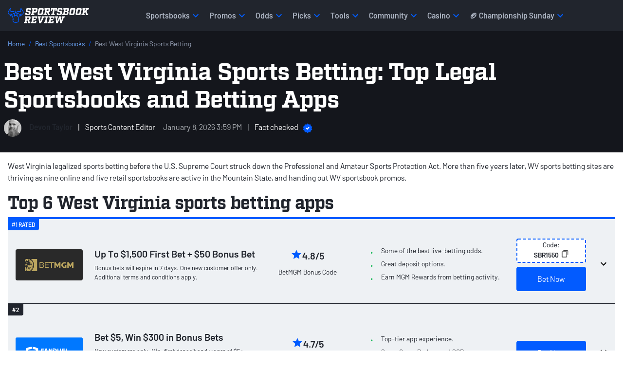

--- FILE ---
content_type: text/html; charset=utf-8
request_url: https://www.sportsbookreview.com/best-sportsbooks-west-virginia/
body_size: 118984
content:
<!DOCTYPE html>
<html lang="en-US">
    <head>
    

<meta charset="utf-8">
<meta name="viewport" content="width=device-width,initial-scale=1,minimum-scale=1">

<link crossorigin rel="preconnect dns-prefetch" href="https://img.sportsbookreview.com">
<link rel="preconnect dns-prefetch" href="https://data.sportsbookreview.com" />

        <link rel="preconnect" href="https://consent.cookiebot.com">
        <link rel="preconnect" href="https://static.hotjar.com">
        <link rel="preconnect" href="https://www.googletagmanager.com">
<link rel="preload" href="https://img.sportsbookreview.com/fonts/Barlow/Barlow-Regular.woff2" as="font" type="font/woff2" crossorigin>
<link rel="preload" href="https://img.sportsbookreview.com/fonts/Barlow/Barlow-SemiBold.woff2" as="font" type="font/woff2" crossorigin>
<link rel="preload" href="https://img.sportsbookreview.com/fonts/Factoria/Factoria-Bold.woff2" as="font" type="font/woff2" crossorigin>

<style>.bg-light{background-color:#eef1f4}*,::after,::before{box-sizing:border-box}@media(prefers-reduced-motion:no-preference){:root{scroll-behavior:smooth}}body{margin:0;font-family:var(--bs-body-font-family);font-size:var(--bs-body-font-size);font-weight:var(--bs-body-font-weight);line-height:var(--bs-body-line-height);color:var(--bs-body-color);text-align:var(--bs-body-text-align);background-color:var(--bs-body-bg);-webkit-text-size-adjust:100%;-webkit-tap-highlight-color:transparent}hr{margin:1rem 0;color:inherit;border:0;border-top:var(--bs-border-width) solid;opacity:.25}.h1,.h2,.h3,.h4,.h5,.h6,h1,h2,h3,h4,h5,h6{margin-top:0;margin-bottom:0;font-family:Barlow,"Adjusted Verdana Fallback",sans-serif;font-weight:700;line-height:1.15;color:var(--bs-heading-color)}.h1,h1{font-size:calc(1.425rem + 2.1vw)}@media(min-width:1200px){.h1,h1{font-size:3rem}}.h2,h2{font-size:calc(1.35rem + 1.2vw)}@media(min-width:1200px){.h2,h2{font-size:2.25rem}}.h3,h3{font-size:calc(1.3rem + .6vw)}@media(min-width:1200px){.h3,h3{font-size:1.75rem}}.h4,h4{font-size:1.25rem}.h5,h5{font-size:1.125rem}.h6,h6{font-size:.875rem}p{margin-top:0;margin-bottom:16px}abbr[title]{text-decoration:underline dotted;cursor:help;text-decoration-skip-ink:none}address{margin-bottom:1rem;font-style:normal;line-height:inherit}ol,ul{padding-left:2rem}dl,ol,ul{margin-top:0;margin-bottom:1rem}ol ol,ol ul,ul ol,ul ul{margin-bottom:0}dt{font-weight:700}dd{margin-bottom:.5rem;margin-left:0}blockquote{margin:0 0 1rem}b,strong{font-weight:700}.small,small{font-size:.875rem}.mark,mark{padding:.1875em;color:var(--bs-highlight-color);background-color:var(--bs-highlight-bg)}sub,sup{position:relative;font-size:.75rem;line-height:0;vertical-align:baseline}sub{bottom:-.25em}sup{top:-.5em}a{color:rgba(var(--bs-link-color-rgb),var(--bs-link-opacity,1));text-decoration:none}a:hover{--bs-link-color-rgb:var(--bs-link-hover-color-rgb);text-decoration:none}a:not([href]):not([class]),a:not([href]):not([class]):hover{color:inherit;text-decoration:none}code,kbd,pre,samp{font-family:var(--bs-font-monospace);font-size:1em}pre{display:block;margin-top:0;margin-bottom:1rem;overflow:auto;font-size:.875rem}pre code{font-size:inherit;color:inherit;word-break:normal}code{font-size:.875rem;color:var(--bs-code-color);word-wrap:break-word}a>code{color:inherit}kbd{padding:.1875rem .375rem;font-size:.875em;color:var(--bs-body-bg);background-color:var(--bs-body-color);border-radius:4px}kbd kbd{padding:0;font-size:1em;font-weight:600}figure{margin:0 0 1rem}img,svg{vertical-align:middle}table{caption-side:bottom;border-collapse:collapse}caption{padding-top:.5rem;padding-bottom:.5rem;color:var(--bs-secondary-color);text-align:left}th{text-align:inherit;text-align:-webkit-match-parent}tbody,td,tfoot,th,thead,tr{border-color:inherit;border-style:solid;border-width:0}label{display:inline-block}button{border-radius:0}button:focus:not(:focus-visible){outline:0}button,input,optgroup,select,textarea{margin:0;font-family:inherit;font-size:inherit;line-height:inherit}button,select{text-transform:none}[role=button]{cursor:pointer}select{word-wrap:normal}select:disabled{opacity:1}[list]:not([type=date]):not([type=datetime-local]):not([type=month]):not([type=week]):not([type=time])::-webkit-calendar-picker-indicator{display:none!important}[type=button],[type=reset],[type=submit],button{-webkit-appearance:button}[type=button]:not(:disabled),[type=reset]:not(:disabled),[type=submit]:not(:disabled),button:not(:disabled){cursor:pointer}::-moz-focus-inner{padding:0;border-style:none}textarea{resize:vertical}fieldset{min-width:0;padding:0;margin:0;border:0}legend{float:left;width:100%;padding:0;margin-bottom:.5rem;font-size:calc(1.275rem + .3vw);line-height:inherit}@media(min-width:1200px){legend{font-size:1.5rem}}legend+*{clear:left}::-webkit-datetime-edit-day-field,::-webkit-datetime-edit-fields-wrapper,::-webkit-datetime-edit-hour-field,::-webkit-datetime-edit-minute,::-webkit-datetime-edit-month-field,::-webkit-datetime-edit-text,::-webkit-datetime-edit-year-field{padding:0}::-webkit-inner-spin-button{height:auto}[type=search]{-webkit-appearance:textfield;outline-offset:-2px}::-webkit-search-decoration{-webkit-appearance:none}::-webkit-color-swatch-wrapper{padding:0}::file-selector-button{font:inherit;-webkit-appearance:button}output{display:inline-block}iframe{border:0}summary{display:list-item;cursor:pointer}progress{vertical-align:baseline}[hidden]{display:none!important}/*!
 * Bootstrap Grid v5.3.3 (https://getbootstrap.com/)
 * Copyright 2011-2024 The Bootstrap Authors
 * Licensed under MIT (https://github.com/twbs/bootstrap/blob/main/LICENSE)
 */:root,[data-bs-theme=light]{--bs-blue:#025bff;--bs-red:#e31c3d;--bs-yellow:#ffd200;--bs-green:#19b959;--bs-cyan:#0dcaf0;--bs-white:#fff;--bs-gray:#545e72;--bs-gray-dark:#21252d;--bs-gray-100:#eef1f4;--bs-gray-200:#ced2db;--bs-gray-300:#adb5c3;--bs-gray-400:#8d97ab;--bs-gray-500:#6c7993;--bs-gray-600:#545e72;--bs-gray-700:#3c4352;--bs-gray-800:#21252d;--bs-gray-900:#14161C;--bs-primary:#025bff;--bs-secondary:#21252d;--bs-success:#19b959;--bs-info:#0dcaf0;--bs-warning:#ffd200;--bs-danger:#e31c3d;--bs-light:#eef1f4;--bs-dark:#21252d;--bs-primary-rgb:2,91,255;--bs-secondary-rgb:33,37,45;--bs-success-rgb:25,185,89;--bs-info-rgb:13,202,240;--bs-warning-rgb:255,210,0;--bs-danger-rgb:227,28,61;--bs-light-rgb:238,241,244;--bs-dark-rgb:33,37,45;--bs-primary-text-emphasis:rgb(5.2, 44, 101.2);--bs-secondary-text-emphasis:rgb(43.2, 46.8, 50);--bs-success-text-emphasis:rgb(10, 54, 33.6);--bs-info-text-emphasis:rgb(5.2, 80.8, 96);--bs-warning-text-emphasis:rgb(102, 77.2, 2.8);--bs-danger-text-emphasis:rgb(88, 21.2, 27.6);--bs-light-text-emphasis:#495057;--bs-dark-text-emphasis:#495057;--bs-primary-bg-subtle:rgb(206.6, 226, 254.6);--bs-secondary-bg-subtle:rgb(225.6, 227.4, 229);--bs-success-bg-subtle:rgb(209, 231, 220.8);--bs-info-bg-subtle:rgb(206.6, 244.4, 252);--bs-warning-bg-subtle:rgb(255, 242.6, 205.4);--bs-danger-bg-subtle:rgb(248, 214.6, 217.8);--bs-light-bg-subtle:rgb(251.5, 252, 252.5);--bs-dark-bg-subtle:#ced4da;--bs-primary-border-subtle:rgb(158.2, 197, 254.2);--bs-secondary-border-subtle:rgb(196.2, 199.8, 203);--bs-success-border-subtle:rgb(163, 207, 186.6);--bs-info-border-subtle:rgb(158.2, 233.8, 249);--bs-warning-border-subtle:rgb(255, 230.2, 155.8);--bs-danger-border-subtle:rgb(241, 174.2, 180.6);--bs-light-border-subtle:#e9ecef;--bs-dark-border-subtle:#adb5bd;--bs-white-rgb:255,255,255;--bs-black-rgb:0,0,0;--bs-font-sans-serif:system-ui,-apple-system,"Segoe UI",Roboto,"Helvetica Neue","Noto Sans","Liberation Sans",Arial,sans-serif,"Apple Color Emoji","Segoe UI Emoji","Segoe UI Symbol","Noto Color Emoji";--bs-font-monospace:SFMono-Regular,Menlo,Monaco,Consolas,"Liberation Mono","Courier New",monospace;--bs-gradient:linear-gradient(180deg, rgba(255, 255, 255, 0.15), rgba(255, 255, 255, 0));--bs-body-font-family:"Barlow","Adjusted Trebuchet MS Fallback",sans-serif;--bs-body-font-size:1rem;--bs-body-font-weight:400;--bs-body-line-height:1.4;--bs-body-color:#21252d;--bs-body-color-rgb:33,37,45;--bs-body-bg:#fff;--bs-body-bg-rgb:255,255,255;--bs-emphasis-color:#000;--bs-emphasis-color-rgb:0,0,0;--bs-secondary-color:rgba(33, 37, 41, 0.75);--bs-secondary-color-rgb:33,37,41;--bs-secondary-bg:#e9ecef;--bs-secondary-bg-rgb:233,236,239;--bs-tertiary-color:rgba(33, 37, 41, 0.5);--bs-tertiary-color-rgb:33,37,41;--bs-tertiary-bg:#f8f9fa;--bs-tertiary-bg-rgb:248,249,250;--bs-heading-color:#21252d;--bs-link-color:#21252d;--bs-link-color-rgb:33,37,45;--bs-link-decoration:none;--bs-link-hover-color:#025bff;--bs-link-hover-color-rgb:2,91,255;--bs-link-hover-decoration:none;--bs-code-color:#d63384;--bs-highlight-color:#212529;--bs-highlight-bg:rgb(255, 242.6, 205.4);--bs-border-width:1px;--bs-border-style:solid;--bs-border-color:#ced2db;--bs-border-color-translucent:rgba(0, 0, 0, 0.175);--bs-border-radius:2px;--bs-border-radius-sm:4px;--bs-border-radius-lg:8px;--bs-border-radius-xl:1rem;--bs-border-radius-xxl:2rem;--bs-border-radius-2xl:var(--bs-border-radius-xxl);--bs-border-radius-pill:50rem;--bs-box-shadow:0rem 0.0625rem 0.125rem 0rem rgba(33, 37, 45, 0.1);--bs-box-shadow-sm:0rem 0.125rem 0.25rem 0rem rgba(33, 37, 45, 0.12);--bs-box-shadow-lg:0rem 0.5rem 1.25rem 0rem rgba(33, 37, 45, 0.12);--bs-box-shadow-inset:inset 0 1px 2px rgba(0, 0, 0, 0.075);--bs-focus-ring-width:0.25rem;--bs-focus-ring-opacity:0.25;--bs-focus-ring-color:rgba(13, 110, 253, 0.25);--bs-form-valid-color:#198754;--bs-form-valid-border-color:#198754;--bs-form-invalid-color:#dc3545;--bs-form-invalid-border-color:#dc3545}[data-bs-theme=dark]{color-scheme:dark;--bs-body-color:#dee2e6;--bs-body-color-rgb:222,226,230;--bs-body-bg:#212529;--bs-body-bg-rgb:33,37,41;--bs-emphasis-color:#fff;--bs-emphasis-color-rgb:255,255,255;--bs-secondary-color:rgba(222, 226, 230, 0.75);--bs-secondary-color-rgb:222,226,230;--bs-secondary-bg:#343a40;--bs-secondary-bg-rgb:52,58,64;--bs-tertiary-color:rgba(222, 226, 230, 0.5);--bs-tertiary-color-rgb:222,226,230;--bs-tertiary-bg:rgb(42.5, 47.5, 52.5);--bs-tertiary-bg-rgb:43,48,53;--bs-primary-text-emphasis:rgb(109.8, 168, 253.8);--bs-secondary-text-emphasis:rgb(166.8, 172.2, 177);--bs-success-text-emphasis:rgb(117, 183, 152.4);--bs-info-text-emphasis:rgb(109.8, 223.2, 246);--bs-warning-text-emphasis:rgb(255, 217.8, 106.2);--bs-danger-text-emphasis:rgb(234, 133.8, 143.4);--bs-light-text-emphasis:#f8f9fa;--bs-dark-text-emphasis:#dee2e6;--bs-primary-bg-subtle:rgb(2.6, 22, 50.6);--bs-secondary-bg-subtle:rgb(21.6, 23.4, 25);--bs-success-bg-subtle:rgb(5, 27, 16.8);--bs-info-bg-subtle:rgb(2.6, 40.4, 48);--bs-warning-bg-subtle:rgb(51, 38.6, 1.4);--bs-danger-bg-subtle:rgb(44, 10.6, 13.8);--bs-light-bg-subtle:#343a40;--bs-dark-bg-subtle:#1a1d20;--bs-primary-border-subtle:rgb(7.8, 66, 151.8);--bs-secondary-border-subtle:rgb(64.8, 70.2, 75);--bs-success-border-subtle:rgb(15, 81, 50.4);--bs-info-border-subtle:rgb(7.8, 121.2, 144);--bs-warning-border-subtle:rgb(153, 115.8, 4.2);--bs-danger-border-subtle:rgb(132, 31.8, 41.4);--bs-light-border-subtle:#495057;--bs-dark-border-subtle:#343a40;--bs-heading-color:inherit;--bs-link-color:rgb(109.8, 168, 253.8);--bs-link-hover-color:rgb(138.84, 185.4, 254.04);--bs-link-color-rgb:110,168,254;--bs-link-hover-color-rgb:139,185,254;--bs-code-color:rgb(230.4, 132.6, 181.2);--bs-highlight-color:#dee2e6;--bs-highlight-bg:rgb(102, 77.2, 2.8);--bs-border-color:#21252d;--bs-border-color-translucent:rgba(255, 255, 255, 0.15);--bs-form-valid-color:rgb(117, 183, 152.4);--bs-form-valid-border-color:rgb(117, 183, 152.4);--bs-form-invalid-color:rgb(234, 133.8, 143.4);--bs-form-invalid-border-color:rgb(234, 133.8, 143.4)}:root{--bs-breakpoint-xs:0;--bs-breakpoint-sm:576px;--bs-breakpoint-md:768px;--bs-breakpoint-lg:992px;--bs-breakpoint-xl:1200px;--bs-breakpoint-xxl:1400px}.row{--bs-gutter-x:1.5rem;--bs-gutter-y:0;display:flex;flex-wrap:wrap;margin-top:calc(-1*var(--bs-gutter-y));margin-right:calc(-.5*var(--bs-gutter-x));margin-left:calc(-.5*var(--bs-gutter-x))}.row>*{box-sizing:border-box;flex-shrink:0;width:100%;max-width:100%;padding-right:calc(var(--bs-gutter-x)*.5);padding-left:calc(var(--bs-gutter-x)*.5);margin-top:var(--bs-gutter-y)}.col{flex:1 0 0%}.row-cols-auto>*{flex:0 0 auto;width:auto}.row-cols-1>*{flex:0 0 auto;width:100%}.row-cols-2>*{flex:0 0 auto;width:50%}.row-cols-3>*{flex:0 0 auto;width:33.33333333%}.row-cols-4>*{flex:0 0 auto;width:25%}.row-cols-5>*{flex:0 0 auto;width:20%}.row-cols-6>*{flex:0 0 auto;width:16.66666667%}.col-auto{flex:0 0 auto;width:auto}.col-1{flex:0 0 auto;width:8.33333333%}.col-2{flex:0 0 auto;width:16.66666667%}.col-3{flex:0 0 auto;width:25%}.col-4{flex:0 0 auto;width:33.33333333%}.col-5{flex:0 0 auto;width:41.66666667%}.col-6{flex:0 0 auto;width:50%}.col-7{flex:0 0 auto;width:58.33333333%}.col-8{flex:0 0 auto;width:66.66666667%}.col-9{flex:0 0 auto;width:75%}.col-10{flex:0 0 auto;width:83.33333333%}.col-11{flex:0 0 auto;width:91.66666667%}.col-12{flex:0 0 auto;width:100%}.offset-1{margin-left:8.33333333%}.offset-2{margin-left:16.66666667%}.offset-3{margin-left:25%}.offset-4{margin-left:33.33333333%}.offset-5{margin-left:41.66666667%}.offset-6{margin-left:50%}.offset-7{margin-left:58.33333333%}.offset-8{margin-left:66.66666667%}.offset-9{margin-left:75%}.offset-10{margin-left:83.33333333%}.offset-11{margin-left:91.66666667%}.g-0,.gx-0{--bs-gutter-x:0}.g-0,.gy-0{--bs-gutter-y:0}.g-1,.gx-1{--bs-gutter-x:0.25rem}.g-1,.gy-1{--bs-gutter-y:0.25rem}.g-2,.gx-2{--bs-gutter-x:0.5rem}.g-2,.gy-2{--bs-gutter-y:0.5rem}.g-3,.gx-3{--bs-gutter-x:1rem}.g-3,.gy-3{--bs-gutter-y:1rem}.g-4,.gx-4{--bs-gutter-x:1.5rem}.g-4,.gy-4{--bs-gutter-y:1.5rem}.g-5,.gx-5{--bs-gutter-x:3rem}.g-5,.gy-5{--bs-gutter-y:3rem}@media(min-width:576px){.col-sm{flex:1 0 0%}.row-cols-sm-auto>*{flex:0 0 auto;width:auto}.row-cols-sm-1>*{flex:0 0 auto;width:100%}.row-cols-sm-2>*{flex:0 0 auto;width:50%}.row-cols-sm-3>*{flex:0 0 auto;width:33.33333333%}.row-cols-sm-4>*{flex:0 0 auto;width:25%}.row-cols-sm-5>*{flex:0 0 auto;width:20%}.row-cols-sm-6>*{flex:0 0 auto;width:16.66666667%}.col-sm-auto{flex:0 0 auto;width:auto}.col-sm-1{flex:0 0 auto;width:8.33333333%}.col-sm-2{flex:0 0 auto;width:16.66666667%}.col-sm-3{flex:0 0 auto;width:25%}.col-sm-4{flex:0 0 auto;width:33.33333333%}.col-sm-5{flex:0 0 auto;width:41.66666667%}.col-sm-6{flex:0 0 auto;width:50%}.col-sm-7{flex:0 0 auto;width:58.33333333%}.col-sm-8{flex:0 0 auto;width:66.66666667%}.col-sm-9{flex:0 0 auto;width:75%}.col-sm-10{flex:0 0 auto;width:83.33333333%}.col-sm-11{flex:0 0 auto;width:91.66666667%}.col-sm-12{flex:0 0 auto;width:100%}.offset-sm-0{margin-left:0}.offset-sm-1{margin-left:8.33333333%}.offset-sm-2{margin-left:16.66666667%}.offset-sm-3{margin-left:25%}.offset-sm-4{margin-left:33.33333333%}.offset-sm-5{margin-left:41.66666667%}.offset-sm-6{margin-left:50%}.offset-sm-7{margin-left:58.33333333%}.offset-sm-8{margin-left:66.66666667%}.offset-sm-9{margin-left:75%}.offset-sm-10{margin-left:83.33333333%}.offset-sm-11{margin-left:91.66666667%}.g-sm-0,.gx-sm-0{--bs-gutter-x:0}.g-sm-0,.gy-sm-0{--bs-gutter-y:0}.g-sm-1,.gx-sm-1{--bs-gutter-x:0.25rem}.g-sm-1,.gy-sm-1{--bs-gutter-y:0.25rem}.g-sm-2,.gx-sm-2{--bs-gutter-x:0.5rem}.g-sm-2,.gy-sm-2{--bs-gutter-y:0.5rem}.g-sm-3,.gx-sm-3{--bs-gutter-x:1rem}.g-sm-3,.gy-sm-3{--bs-gutter-y:1rem}.g-sm-4,.gx-sm-4{--bs-gutter-x:1.5rem}.g-sm-4,.gy-sm-4{--bs-gutter-y:1.5rem}.g-sm-5,.gx-sm-5{--bs-gutter-x:3rem}.g-sm-5,.gy-sm-5{--bs-gutter-y:3rem}}@media(min-width:768px){.col-md{flex:1 0 0%}.row-cols-md-auto>*{flex:0 0 auto;width:auto}.row-cols-md-1>*{flex:0 0 auto;width:100%}.row-cols-md-2>*{flex:0 0 auto;width:50%}.row-cols-md-3>*{flex:0 0 auto;width:33.33333333%}.row-cols-md-4>*{flex:0 0 auto;width:25%}.row-cols-md-5>*{flex:0 0 auto;width:20%}.row-cols-md-6>*{flex:0 0 auto;width:16.66666667%}.col-md-auto{flex:0 0 auto;width:auto}.col-md-1{flex:0 0 auto;width:8.33333333%}.col-md-2{flex:0 0 auto;width:16.66666667%}.col-md-3{flex:0 0 auto;width:25%}.col-md-4{flex:0 0 auto;width:33.33333333%}.col-md-5{flex:0 0 auto;width:41.66666667%}.col-md-6{flex:0 0 auto;width:50%}.col-md-7{flex:0 0 auto;width:58.33333333%}.col-md-8{flex:0 0 auto;width:66.66666667%}.col-md-9{flex:0 0 auto;width:75%}.col-md-10{flex:0 0 auto;width:83.33333333%}.col-md-11{flex:0 0 auto;width:91.66666667%}.col-md-12{flex:0 0 auto;width:100%}.offset-md-0{margin-left:0}.offset-md-1{margin-left:8.33333333%}.offset-md-2{margin-left:16.66666667%}.offset-md-3{margin-left:25%}.offset-md-4{margin-left:33.33333333%}.offset-md-5{margin-left:41.66666667%}.offset-md-6{margin-left:50%}.offset-md-7{margin-left:58.33333333%}.offset-md-8{margin-left:66.66666667%}.offset-md-9{margin-left:75%}.offset-md-10{margin-left:83.33333333%}.offset-md-11{margin-left:91.66666667%}.g-md-0,.gx-md-0{--bs-gutter-x:0}.g-md-0,.gy-md-0{--bs-gutter-y:0}.g-md-1,.gx-md-1{--bs-gutter-x:0.25rem}.g-md-1,.gy-md-1{--bs-gutter-y:0.25rem}.g-md-2,.gx-md-2{--bs-gutter-x:0.5rem}.g-md-2,.gy-md-2{--bs-gutter-y:0.5rem}.g-md-3,.gx-md-3{--bs-gutter-x:1rem}.g-md-3,.gy-md-3{--bs-gutter-y:1rem}.g-md-4,.gx-md-4{--bs-gutter-x:1.5rem}.g-md-4,.gy-md-4{--bs-gutter-y:1.5rem}.g-md-5,.gx-md-5{--bs-gutter-x:3rem}.g-md-5,.gy-md-5{--bs-gutter-y:3rem}}@media(min-width:992px){.col-lg{flex:1 0 0%}.row-cols-lg-auto>*{flex:0 0 auto;width:auto}.row-cols-lg-1>*{flex:0 0 auto;width:100%}.row-cols-lg-2>*{flex:0 0 auto;width:50%}.row-cols-lg-3>*{flex:0 0 auto;width:33.33333333%}.row-cols-lg-4>*{flex:0 0 auto;width:25%}.row-cols-lg-5>*{flex:0 0 auto;width:20%}.row-cols-lg-6>*{flex:0 0 auto;width:16.66666667%}.col-lg-auto{flex:0 0 auto;width:auto}.col-lg-1{flex:0 0 auto;width:8.33333333%}.col-lg-2{flex:0 0 auto;width:16.66666667%}.col-lg-3{flex:0 0 auto;width:25%}.col-lg-4{flex:0 0 auto;width:33.33333333%}.col-lg-5{flex:0 0 auto;width:41.66666667%}.col-lg-6{flex:0 0 auto;width:50%}.col-lg-7{flex:0 0 auto;width:58.33333333%}.col-lg-8{flex:0 0 auto;width:66.66666667%}.col-lg-9{flex:0 0 auto;width:75%}.col-lg-10{flex:0 0 auto;width:83.33333333%}.col-lg-11{flex:0 0 auto;width:91.66666667%}.col-lg-12{flex:0 0 auto;width:100%}.offset-lg-0{margin-left:0}.offset-lg-1{margin-left:8.33333333%}.offset-lg-2{margin-left:16.66666667%}.offset-lg-3{margin-left:25%}.offset-lg-4{margin-left:33.33333333%}.offset-lg-5{margin-left:41.66666667%}.offset-lg-6{margin-left:50%}.offset-lg-7{margin-left:58.33333333%}.offset-lg-8{margin-left:66.66666667%}.offset-lg-9{margin-left:75%}.offset-lg-10{margin-left:83.33333333%}.offset-lg-11{margin-left:91.66666667%}.g-lg-0,.gx-lg-0{--bs-gutter-x:0}.g-lg-0,.gy-lg-0{--bs-gutter-y:0}.g-lg-1,.gx-lg-1{--bs-gutter-x:0.25rem}.g-lg-1,.gy-lg-1{--bs-gutter-y:0.25rem}.g-lg-2,.gx-lg-2{--bs-gutter-x:0.5rem}.g-lg-2,.gy-lg-2{--bs-gutter-y:0.5rem}.g-lg-3,.gx-lg-3{--bs-gutter-x:1rem}.g-lg-3,.gy-lg-3{--bs-gutter-y:1rem}.g-lg-4,.gx-lg-4{--bs-gutter-x:1.5rem}.g-lg-4,.gy-lg-4{--bs-gutter-y:1.5rem}.g-lg-5,.gx-lg-5{--bs-gutter-x:3rem}.g-lg-5,.gy-lg-5{--bs-gutter-y:3rem}}@media(min-width:1200px){.col-xl{flex:1 0 0%}.row-cols-xl-auto>*{flex:0 0 auto;width:auto}.row-cols-xl-1>*{flex:0 0 auto;width:100%}.row-cols-xl-2>*{flex:0 0 auto;width:50%}.row-cols-xl-3>*{flex:0 0 auto;width:33.33333333%}.row-cols-xl-4>*{flex:0 0 auto;width:25%}.row-cols-xl-5>*{flex:0 0 auto;width:20%}.row-cols-xl-6>*{flex:0 0 auto;width:16.66666667%}.col-xl-auto{flex:0 0 auto;width:auto}.col-xl-1{flex:0 0 auto;width:8.33333333%}.col-xl-2{flex:0 0 auto;width:16.66666667%}.col-xl-3{flex:0 0 auto;width:25%}.col-xl-4{flex:0 0 auto;width:33.33333333%}.col-xl-5{flex:0 0 auto;width:41.66666667%}.col-xl-6{flex:0 0 auto;width:50%}.col-xl-7{flex:0 0 auto;width:58.33333333%}.col-xl-8{flex:0 0 auto;width:66.66666667%}.col-xl-9{flex:0 0 auto;width:75%}.col-xl-10{flex:0 0 auto;width:83.33333333%}.col-xl-11{flex:0 0 auto;width:91.66666667%}.col-xl-12{flex:0 0 auto;width:100%}.offset-xl-0{margin-left:0}.offset-xl-1{margin-left:8.33333333%}.offset-xl-2{margin-left:16.66666667%}.offset-xl-3{margin-left:25%}.offset-xl-4{margin-left:33.33333333%}.offset-xl-5{margin-left:41.66666667%}.offset-xl-6{margin-left:50%}.offset-xl-7{margin-left:58.33333333%}.offset-xl-8{margin-left:66.66666667%}.offset-xl-9{margin-left:75%}.offset-xl-10{margin-left:83.33333333%}.offset-xl-11{margin-left:91.66666667%}.g-xl-0,.gx-xl-0{--bs-gutter-x:0}.g-xl-0,.gy-xl-0{--bs-gutter-y:0}.g-xl-1,.gx-xl-1{--bs-gutter-x:0.25rem}.g-xl-1,.gy-xl-1{--bs-gutter-y:0.25rem}.g-xl-2,.gx-xl-2{--bs-gutter-x:0.5rem}.g-xl-2,.gy-xl-2{--bs-gutter-y:0.5rem}.g-xl-3,.gx-xl-3{--bs-gutter-x:1rem}.g-xl-3,.gy-xl-3{--bs-gutter-y:1rem}.g-xl-4,.gx-xl-4{--bs-gutter-x:1.5rem}.g-xl-4,.gy-xl-4{--bs-gutter-y:1.5rem}.g-xl-5,.gx-xl-5{--bs-gutter-x:3rem}.g-xl-5,.gy-xl-5{--bs-gutter-y:3rem}}@media(min-width:1400px){.col-xxl{flex:1 0 0%}.row-cols-xxl-auto>*{flex:0 0 auto;width:auto}.row-cols-xxl-1>*{flex:0 0 auto;width:100%}.row-cols-xxl-2>*{flex:0 0 auto;width:50%}.row-cols-xxl-3>*{flex:0 0 auto;width:33.33333333%}.row-cols-xxl-4>*{flex:0 0 auto;width:25%}.row-cols-xxl-5>*{flex:0 0 auto;width:20%}.row-cols-xxl-6>*{flex:0 0 auto;width:16.66666667%}.col-xxl-auto{flex:0 0 auto;width:auto}.col-xxl-1{flex:0 0 auto;width:8.33333333%}.col-xxl-2{flex:0 0 auto;width:16.66666667%}.col-xxl-3{flex:0 0 auto;width:25%}.col-xxl-4{flex:0 0 auto;width:33.33333333%}.col-xxl-5{flex:0 0 auto;width:41.66666667%}.col-xxl-6{flex:0 0 auto;width:50%}.col-xxl-7{flex:0 0 auto;width:58.33333333%}.col-xxl-8{flex:0 0 auto;width:66.66666667%}.col-xxl-9{flex:0 0 auto;width:75%}.col-xxl-10{flex:0 0 auto;width:83.33333333%}.col-xxl-11{flex:0 0 auto;width:91.66666667%}.col-xxl-12{flex:0 0 auto;width:100%}.offset-xxl-0{margin-left:0}.offset-xxl-1{margin-left:8.33333333%}.offset-xxl-2{margin-left:16.66666667%}.offset-xxl-3{margin-left:25%}.offset-xxl-4{margin-left:33.33333333%}.offset-xxl-5{margin-left:41.66666667%}.offset-xxl-6{margin-left:50%}.offset-xxl-7{margin-left:58.33333333%}.offset-xxl-8{margin-left:66.66666667%}.offset-xxl-9{margin-left:75%}.offset-xxl-10{margin-left:83.33333333%}.offset-xxl-11{margin-left:91.66666667%}.g-xxl-0,.gx-xxl-0{--bs-gutter-x:0}.g-xxl-0,.gy-xxl-0{--bs-gutter-y:0}.g-xxl-1,.gx-xxl-1{--bs-gutter-x:0.25rem}.g-xxl-1,.gy-xxl-1{--bs-gutter-y:0.25rem}.g-xxl-2,.gx-xxl-2{--bs-gutter-x:0.5rem}.g-xxl-2,.gy-xxl-2{--bs-gutter-y:0.5rem}.g-xxl-3,.gx-xxl-3{--bs-gutter-x:1rem}.g-xxl-3,.gy-xxl-3{--bs-gutter-y:1rem}.g-xxl-4,.gx-xxl-4{--bs-gutter-x:1.5rem}.g-xxl-4,.gy-xxl-4{--bs-gutter-y:1.5rem}.g-xxl-5,.gx-xxl-5{--bs-gutter-x:3rem}.g-xxl-5,.gy-xxl-5{--bs-gutter-y:3rem}}.container,.container-fluid,.container-lg,.container-md,.container-sm,.container-xl,.container-xs{--bs-gutter-x:1.5rem;--bs-gutter-y:0;width:100%;padding-right:1rem;padding-left:1rem;margin-right:auto;margin-left:auto}.container{max-width:100%}@media(min-width:576px){.container,.container-sm{max-width:100%}}@media(min-width:768px){.container,.container-md,.container-sm{max-width:100%}}@media(min-width:992px){.container,.container-lg,.container-md,.container-sm{max-width:100%}}@media(min-width:1200px){.container,.container-lg,.container-md,.container-sm,.container-xl{max-width:1346px}}.d-inline{display:inline!important}.d-inline-block{display:inline-block!important}.d-block{display:block!important}.d-grid{display:grid!important}.d-inline-grid{display:inline-grid!important}.d-table{display:table!important}.d-table-row{display:table-row!important}.d-table-cell{display:table-cell!important}.d-flex{display:flex!important}.d-inline-flex{display:inline-flex!important}.d-none{display:none!important}.position-static{position:static!important}.position-relative{position:relative!important}.position-absolute{position:absolute!important}.position-fixed{position:fixed!important}.position-sticky{position:sticky!important}.top-0{top:0!important}.top-8{top:8%!important}.top-50{top:50%!important}.top-100{top:100%!important}.bottom-0{bottom:0!important}.bottom-8{bottom:8%!important}.bottom-50{bottom:50%!important}.bottom-100{bottom:100%!important}.start-0{left:0!important}.start-8{left:8%!important}.start-50{left:50%!important}.start-100{left:100%!important}.end-0{right:0!important}.end-8{right:8%!important}.end-50{right:50%!important}.end-100{right:100%!important}.border{border:var(--bs-border-width) var(--bs-border-style) var(--bs-border-color)!important}.border-0{border:0!important}.border-top{border-top:var(--bs-border-width) var(--bs-border-style) var(--bs-border-color)!important}.border-top-0{border-top:0!important}.w-25{width:25%!important}.w-50{width:50%!important}.w-75{width:75%!important}.w-100{width:100%!important}.w-auto{width:auto!important}.h-25{height:25%!important}.h-50{height:50%!important}.h-75{height:75%!important}.h-100{height:100%!important}.h-auto{height:auto!important}.flex-fill{flex:1 1 auto!important}.flex-row{flex-direction:row!important}.flex-column{flex-direction:column!important}.flex-row-reverse{flex-direction:row-reverse!important}.flex-column-reverse{flex-direction:column-reverse!important}.flex-grow-0{flex-grow:0!important}.flex-grow-1{flex-grow:1!important}.flex-shrink-0{flex-shrink:0!important}.flex-shrink-1{flex-shrink:1!important}.flex-wrap{flex-wrap:wrap!important}.flex-nowrap{flex-wrap:nowrap!important}.flex-wrap-reverse{flex-wrap:wrap-reverse!important}.justify-content-start{justify-content:flex-start!important}.justify-content-end{justify-content:flex-end!important}.justify-content-center{justify-content:center!important}.justify-content-between{justify-content:space-between!important}.justify-content-around{justify-content:space-around!important}.justify-content-evenly{justify-content:space-evenly!important}.align-items-start{align-items:flex-start!important}.align-items-end{align-items:flex-end!important}.align-items-center{align-items:center!important}.align-items-baseline{align-items:baseline!important}.align-items-stretch{align-items:stretch!important}.align-content-start{align-content:flex-start!important}.align-content-end{align-content:flex-end!important}.align-content-center{align-content:center!important}.align-content-between{align-content:space-between!important}.align-content-around{align-content:space-around!important}.align-content-stretch{align-content:stretch!important}.align-self-auto{align-self:auto!important}.align-self-start{align-self:flex-start!important}.align-self-end{align-self:flex-end!important}.align-self-center{align-self:center!important}.align-self-baseline{align-self:baseline!important}.align-self-stretch{align-self:stretch!important}.order-first{order:-1!important}.order-0{order:0!important}.order-1{order:1!important}.order-2{order:2!important}.order-3{order:3!important}.order-4{order:4!important}.order-5{order:5!important}.order-last{order:6!important}.m-0{margin:0!important}.m-1{margin:.25rem!important}.m-2{margin:.5rem!important}.m-2i{margin:.75rem!important}.m-3{margin:1rem!important}.m-4{margin:1.5rem!important}.m-5{margin:2rem!important}.m-6{margin:3rem!important}.m-7{margin:4rem!important}.m-8{margin:5rem!important}.m-9{margin:6rem!important}.m-auto{margin:auto!important}.mx-0{margin-right:0!important;margin-left:0!important}.mx-1{margin-right:.25rem!important;margin-left:.25rem!important}.mx-2{margin-right:.5rem!important;margin-left:.5rem!important}.mx-2i{margin-right:.75rem!important;margin-left:.75rem!important}.mx-3{margin-right:1rem!important;margin-left:1rem!important}.mx-4{margin-right:1.5rem!important;margin-left:1.5rem!important}.mx-5{margin-right:2rem!important;margin-left:2rem!important}.mx-6{margin-right:3rem!important;margin-left:3rem!important}.mx-7{margin-right:4rem!important;margin-left:4rem!important}.mx-8{margin-right:5rem!important;margin-left:5rem!important}.mx-9{margin-right:6rem!important;margin-left:6rem!important}.mx-auto{margin-right:auto!important;margin-left:auto!important}.my-0{margin-top:0!important;margin-bottom:0!important}.my-1{margin-top:.25rem!important;margin-bottom:.25rem!important}.my-2{margin-top:.5rem!important;margin-bottom:.5rem!important}.my-2i{margin-top:.75rem!important;margin-bottom:.75rem!important}.my-3{margin-top:1rem!important;margin-bottom:1rem!important}.my-4{margin-top:1.5rem!important;margin-bottom:1.5rem!important}.my-5{margin-top:2rem!important;margin-bottom:2rem!important}.my-6{margin-top:3rem!important;margin-bottom:3rem!important}.my-7{margin-top:4rem!important;margin-bottom:4rem!important}.my-8{margin-top:5rem!important;margin-bottom:5rem!important}.my-9{margin-top:6rem!important;margin-bottom:6rem!important}.my-auto{margin-top:auto!important;margin-bottom:auto!important}.mt-0{margin-top:0!important}.mt-1{margin-top:.25rem!important}.mt-2{margin-top:.5rem!important}.mt-2i{margin-top:.75rem!important}.mt-3{margin-top:1rem!important}.mt-4{margin-top:1.5rem!important}.mt-5{margin-top:2rem!important}.mt-6{margin-top:3rem!important}.mt-7{margin-top:4rem!important}.mt-8{margin-top:5rem!important}.mt-9{margin-top:6rem!important}.mt-auto{margin-top:auto!important}.me-0{margin-right:0!important}.me-1{margin-right:.25rem!important}.me-2{margin-right:.5rem!important}.me-2i{margin-right:.75rem!important}.me-3{margin-right:1rem!important}.me-4{margin-right:1.5rem!important}.me-5{margin-right:2rem!important}.me-6{margin-right:3rem!important}.me-7{margin-right:4rem!important}.me-8{margin-right:5rem!important}.me-9{margin-right:6rem!important}.me-auto{margin-right:auto!important}.mb-0{margin-bottom:0!important}.mb-1{margin-bottom:.25rem!important}.mb-2{margin-bottom:.5rem!important}.mb-2i{margin-bottom:.75rem!important}.mb-3{margin-bottom:1rem!important}.mb-4{margin-bottom:1.5rem!important}.mb-5{margin-bottom:2rem!important}.mb-6{margin-bottom:3rem!important}.mb-7{margin-bottom:4rem!important}.mb-8{margin-bottom:5rem!important}.mb-9{margin-bottom:6rem!important}.mb-auto{margin-bottom:auto!important}.ms-0{margin-left:0!important}.ms-1{margin-left:.25rem!important}.ms-2{margin-left:.5rem!important}.ms-2i{margin-left:.75rem!important}.ms-3{margin-left:1rem!important}.ms-4{margin-left:1.5rem!important}.ms-5{margin-left:2rem!important}.ms-6{margin-left:3rem!important}.ms-7{margin-left:4rem!important}.ms-8{margin-left:5rem!important}.ms-9{margin-left:6rem!important}.ms-auto{margin-left:auto!important}.p-0{padding:0!important}.p-1{padding:.25rem!important}.p-2{padding:.5rem!important}.p-2i{padding:.75rem!important}.p-3{padding:1rem!important}.p-4{padding:1.5rem!important}.p-5{padding:2rem!important}.p-6{padding:3rem!important}.p-7{padding:4rem!important}.p-8{padding:5rem!important}.p-9{padding:6rem!important}.px-0{padding-right:0!important;padding-left:0!important}.px-1{padding-right:.25rem!important;padding-left:.25rem!important}.px-2{padding-right:.5rem!important;padding-left:.5rem!important}.px-2i{padding-right:.75rem!important;padding-left:.75rem!important}.px-3{padding-right:1rem!important;padding-left:1rem!important}.px-4{padding-right:1.5rem!important;padding-left:1.5rem!important}.px-5{padding-right:2rem!important;padding-left:2rem!important}.px-6{padding-right:3rem!important;padding-left:3rem!important}.px-7{padding-right:4rem!important;padding-left:4rem!important}.px-8{padding-right:5rem!important;padding-left:5rem!important}.px-9{padding-right:6rem!important;padding-left:6rem!important}.py-0{padding-top:0!important;padding-bottom:0!important}.py-1{padding-top:.25rem!important;padding-bottom:.25rem!important}.py-2{padding-top:.5rem!important;padding-bottom:.5rem!important}.py-2i{padding-top:.75rem!important;padding-bottom:.75rem!important}.py-3{padding-top:1rem!important;padding-bottom:1rem!important}.py-4{padding-top:1.5rem!important;padding-bottom:1.5rem!important}.py-5{padding-top:2rem!important;padding-bottom:2rem!important}.py-6{padding-top:3rem!important;padding-bottom:3rem!important}.py-7{padding-top:4rem!important;padding-bottom:4rem!important}.py-8{padding-top:5rem!important;padding-bottom:5rem!important}.py-9{padding-top:6rem!important;padding-bottom:6rem!important}.pt-0{padding-top:0!important}.pt-1{padding-top:.25rem!important}.pt-2{padding-top:.5rem!important}.pt-2i{padding-top:.75rem!important}.pt-3{padding-top:1rem!important}.pt-4{padding-top:1.5rem!important}.pt-5{padding-top:2rem!important}.pt-6{padding-top:3rem!important}.pt-7{padding-top:4rem!important}.pt-8{padding-top:5rem!important}.pt-9{padding-top:6rem!important}.pe-0{padding-right:0!important}.pe-1{padding-right:.25rem!important}.pe-2{padding-right:.5rem!important}.pe-2i{padding-right:.75rem!important}.pe-3{padding-right:1rem!important}.pe-4{padding-right:1.5rem!important}.pe-5{padding-right:2rem!important}.pe-6{padding-right:3rem!important}.pe-7{padding-right:4rem!important}.pe-8{padding-right:5rem!important}.pe-9{padding-right:6rem!important}.pb-0{padding-bottom:0!important}.pb-1{padding-bottom:.25rem!important}.pb-2{padding-bottom:.5rem!important}.pb-2i{padding-bottom:.75rem!important}.pb-3{padding-bottom:1rem!important}.pb-4{padding-bottom:1.5rem!important}.pb-5{padding-bottom:2rem!important}.pb-6{padding-bottom:3rem!important}.pb-7{padding-bottom:4rem!important}.pb-8{padding-bottom:5rem!important}.pb-9{padding-bottom:6rem!important}.ps-0{padding-left:0!important}.ps-1{padding-left:.25rem!important}.ps-2{padding-left:.5rem!important}.ps-2i{padding-left:.75rem!important}.ps-3{padding-left:1rem!important}.ps-4{padding-left:1.5rem!important}.ps-5{padding-left:2rem!important}.ps-6{padding-left:3rem!important}.ps-7{padding-left:4rem!important}.ps-8{padding-left:5rem!important}.ps-9{padding-left:6rem!important}.fs-1{font-size:calc(1.525rem + 3.3vw)!important}.fs-2{font-size:calc(1.425rem + 2.1vw)!important}.fs-3{font-size:calc(1.35rem + 1.2vw)!important}.fs-4{font-size:calc(1.3rem + .6vw)!important}.fs-5{font-size:1.25rem!important}.fs-6{font-size:1.125rem!important}.fs-7{font-size:1rem!important}.fs-8{font-size:.875rem!important}.fs-9{font-size:.75rem!important}.text-start{text-align:left!important}.text-end{text-align:right!important}.text-center{text-align:center!important}.rounded{border-radius:var(--bs-border-radius)!important}.rounded-0{border-radius:0!important}.rounded-1{border-radius:var(--bs-border-radius-sm)!important}.rounded-2{border-radius:var(--bs-border-radius)!important}.rounded-3{border-radius:var(--bs-border-radius-lg)!important}.rounded-4{border-radius:var(--bs-border-radius-xl)!important}.rounded-5{border-radius:var(--bs-border-radius-xxl)!important}.rounded-circle{border-radius:50%!important}.rounded-pill{border-radius:var(--bs-border-radius-pill)!important}.rounded-top{border-top-left-radius:var(--bs-border-radius)!important;border-top-right-radius:var(--bs-border-radius)!important}.rounded-top-0{border-top-left-radius:0!important;border-top-right-radius:0!important}.rounded-top-1{border-top-left-radius:var(--bs-border-radius-sm)!important;border-top-right-radius:var(--bs-border-radius-sm)!important}.rounded-top-2{border-top-left-radius:var(--bs-border-radius)!important;border-top-right-radius:var(--bs-border-radius)!important}.rounded-top-3{border-top-left-radius:var(--bs-border-radius-lg)!important;border-top-right-radius:var(--bs-border-radius-lg)!important}.rounded-top-4{border-top-left-radius:var(--bs-border-radius-xl)!important;border-top-right-radius:var(--bs-border-radius-xl)!important}.rounded-top-5{border-top-left-radius:var(--bs-border-radius-xxl)!important;border-top-right-radius:var(--bs-border-radius-xxl)!important}.rounded-top-circle{border-top-left-radius:50%!important;border-top-right-radius:50%!important}.rounded-top-pill{border-top-left-radius:var(--bs-border-radius-pill)!important;border-top-right-radius:var(--bs-border-radius-pill)!important}.rounded-end{border-top-right-radius:var(--bs-border-radius)!important;border-bottom-right-radius:var(--bs-border-radius)!important}.rounded-end-0{border-top-right-radius:0!important;border-bottom-right-radius:0!important}.rounded-end-1{border-top-right-radius:var(--bs-border-radius-sm)!important;border-bottom-right-radius:var(--bs-border-radius-sm)!important}.rounded-end-2{border-top-right-radius:var(--bs-border-radius)!important;border-bottom-right-radius:var(--bs-border-radius)!important}.rounded-end-3{border-top-right-radius:var(--bs-border-radius-lg)!important;border-bottom-right-radius:var(--bs-border-radius-lg)!important}.rounded-end-4{border-top-right-radius:var(--bs-border-radius-xl)!important;border-bottom-right-radius:var(--bs-border-radius-xl)!important}.rounded-end-5{border-top-right-radius:var(--bs-border-radius-xxl)!important;border-bottom-right-radius:var(--bs-border-radius-xxl)!important}.rounded-end-circle{border-top-right-radius:50%!important;border-bottom-right-radius:50%!important}.rounded-end-pill{border-top-right-radius:var(--bs-border-radius-pill)!important;border-bottom-right-radius:var(--bs-border-radius-pill)!important}.rounded-bottom{border-bottom-right-radius:var(--bs-border-radius)!important;border-bottom-left-radius:var(--bs-border-radius)!important}.rounded-bottom-0{border-bottom-right-radius:0!important;border-bottom-left-radius:0!important}.rounded-bottom-1{border-bottom-right-radius:var(--bs-border-radius-sm)!important;border-bottom-left-radius:var(--bs-border-radius-sm)!important}.rounded-bottom-2{border-bottom-right-radius:var(--bs-border-radius)!important;border-bottom-left-radius:var(--bs-border-radius)!important}.rounded-bottom-3{border-bottom-right-radius:var(--bs-border-radius-lg)!important;border-bottom-left-radius:var(--bs-border-radius-lg)!important}.rounded-bottom-4{border-bottom-right-radius:var(--bs-border-radius-xl)!important;border-bottom-left-radius:var(--bs-border-radius-xl)!important}.rounded-bottom-5{border-bottom-right-radius:var(--bs-border-radius-xxl)!important;border-bottom-left-radius:var(--bs-border-radius-xxl)!important}.rounded-bottom-circle{border-bottom-right-radius:50%!important;border-bottom-left-radius:50%!important}.rounded-bottom-pill{border-bottom-right-radius:var(--bs-border-radius-pill)!important;border-bottom-left-radius:var(--bs-border-radius-pill)!important}.rounded-start{border-bottom-left-radius:var(--bs-border-radius)!important;border-top-left-radius:var(--bs-border-radius)!important}.rounded-start-0{border-bottom-left-radius:0!important;border-top-left-radius:0!important}.rounded-start-1{border-bottom-left-radius:var(--bs-border-radius-sm)!important;border-top-left-radius:var(--bs-border-radius-sm)!important}.rounded-start-2{border-bottom-left-radius:var(--bs-border-radius)!important;border-top-left-radius:var(--bs-border-radius)!important}.rounded-start-3{border-bottom-left-radius:var(--bs-border-radius-lg)!important;border-top-left-radius:var(--bs-border-radius-lg)!important}.rounded-start-4{border-bottom-left-radius:var(--bs-border-radius-xl)!important;border-top-left-radius:var(--bs-border-radius-xl)!important}.rounded-start-5{border-bottom-left-radius:var(--bs-border-radius-xxl)!important;border-top-left-radius:var(--bs-border-radius-xxl)!important}.rounded-start-circle{border-bottom-left-radius:50%!important;border-top-left-radius:50%!important}.rounded-start-pill{border-bottom-left-radius:var(--bs-border-radius-pill)!important;border-top-left-radius:var(--bs-border-radius-pill)!important}.visible{visibility:visible!important}.invisible{visibility:hidden!important}@media(min-width:576px){.d-sm-inline{display:inline!important}.d-sm-inline-block{display:inline-block!important}.d-sm-block{display:block!important}.d-sm-grid{display:grid!important}.d-sm-inline-grid{display:inline-grid!important}.d-sm-table{display:table!important}.d-sm-table-row{display:table-row!important}.d-sm-table-cell{display:table-cell!important}.d-sm-flex{display:flex!important}.d-sm-inline-flex{display:inline-flex!important}.d-sm-none{display:none!important}.flex-sm-fill{flex:1 1 auto!important}.flex-sm-row{flex-direction:row!important}.flex-sm-column{flex-direction:column!important}.flex-sm-row-reverse{flex-direction:row-reverse!important}.flex-sm-column-reverse{flex-direction:column-reverse!important}.flex-sm-grow-0{flex-grow:0!important}.flex-sm-grow-1{flex-grow:1!important}.flex-sm-shrink-0{flex-shrink:0!important}.flex-sm-shrink-1{flex-shrink:1!important}.flex-sm-wrap{flex-wrap:wrap!important}.flex-sm-nowrap{flex-wrap:nowrap!important}.flex-sm-wrap-reverse{flex-wrap:wrap-reverse!important}.justify-content-sm-start{justify-content:flex-start!important}.justify-content-sm-end{justify-content:flex-end!important}.justify-content-sm-center{justify-content:center!important}.justify-content-sm-between{justify-content:space-between!important}.justify-content-sm-around{justify-content:space-around!important}.justify-content-sm-evenly{justify-content:space-evenly!important}.align-items-sm-start{align-items:flex-start!important}.align-items-sm-end{align-items:flex-end!important}.align-items-sm-center{align-items:center!important}.align-items-sm-baseline{align-items:baseline!important}.align-items-sm-stretch{align-items:stretch!important}.align-content-sm-start{align-content:flex-start!important}.align-content-sm-end{align-content:flex-end!important}.align-content-sm-center{align-content:center!important}.align-content-sm-between{align-content:space-between!important}.align-content-sm-around{align-content:space-around!important}.align-content-sm-stretch{align-content:stretch!important}.align-self-sm-auto{align-self:auto!important}.align-self-sm-start{align-self:flex-start!important}.align-self-sm-end{align-self:flex-end!important}.align-self-sm-center{align-self:center!important}.align-self-sm-baseline{align-self:baseline!important}.align-self-sm-stretch{align-self:stretch!important}.order-sm-first{order:-1!important}.order-sm-0{order:0!important}.order-sm-1{order:1!important}.order-sm-2{order:2!important}.order-sm-3{order:3!important}.order-sm-4{order:4!important}.order-sm-5{order:5!important}.order-sm-last{order:6!important}.m-sm-0{margin:0!important}.m-sm-1{margin:.25rem!important}.m-sm-2{margin:.5rem!important}.m-sm-2i{margin:.75rem!important}.m-sm-3{margin:1rem!important}.m-sm-4{margin:1.5rem!important}.m-sm-5{margin:2rem!important}.m-sm-6{margin:3rem!important}.m-sm-7{margin:4rem!important}.m-sm-8{margin:5rem!important}.m-sm-9{margin:6rem!important}.m-sm-auto{margin:auto!important}.mx-sm-0{margin-right:0!important;margin-left:0!important}.mx-sm-1{margin-right:.25rem!important;margin-left:.25rem!important}.mx-sm-2{margin-right:.5rem!important;margin-left:.5rem!important}.mx-sm-2i{margin-right:.75rem!important;margin-left:.75rem!important}.mx-sm-3{margin-right:1rem!important;margin-left:1rem!important}.mx-sm-4{margin-right:1.5rem!important;margin-left:1.5rem!important}.mx-sm-5{margin-right:2rem!important;margin-left:2rem!important}.mx-sm-6{margin-right:3rem!important;margin-left:3rem!important}.mx-sm-7{margin-right:4rem!important;margin-left:4rem!important}.mx-sm-8{margin-right:5rem!important;margin-left:5rem!important}.mx-sm-9{margin-right:6rem!important;margin-left:6rem!important}.mx-sm-auto{margin-right:auto!important;margin-left:auto!important}.my-sm-0{margin-top:0!important;margin-bottom:0!important}.my-sm-1{margin-top:.25rem!important;margin-bottom:.25rem!important}.my-sm-2{margin-top:.5rem!important;margin-bottom:.5rem!important}.my-sm-2i{margin-top:.75rem!important;margin-bottom:.75rem!important}.my-sm-3{margin-top:1rem!important;margin-bottom:1rem!important}.my-sm-4{margin-top:1.5rem!important;margin-bottom:1.5rem!important}.my-sm-5{margin-top:2rem!important;margin-bottom:2rem!important}.my-sm-6{margin-top:3rem!important;margin-bottom:3rem!important}.my-sm-7{margin-top:4rem!important;margin-bottom:4rem!important}.my-sm-8{margin-top:5rem!important;margin-bottom:5rem!important}.my-sm-9{margin-top:6rem!important;margin-bottom:6rem!important}.my-sm-auto{margin-top:auto!important;margin-bottom:auto!important}.mt-sm-0{margin-top:0!important}.mt-sm-1{margin-top:.25rem!important}.mt-sm-2{margin-top:.5rem!important}.mt-sm-2i{margin-top:.75rem!important}.mt-sm-3{margin-top:1rem!important}.mt-sm-4{margin-top:1.5rem!important}.mt-sm-5{margin-top:2rem!important}.mt-sm-6{margin-top:3rem!important}.mt-sm-7{margin-top:4rem!important}.mt-sm-8{margin-top:5rem!important}.mt-sm-9{margin-top:6rem!important}.mt-sm-auto{margin-top:auto!important}.me-sm-0{margin-right:0!important}.me-sm-1{margin-right:.25rem!important}.me-sm-2{margin-right:.5rem!important}.me-sm-2i{margin-right:.75rem!important}.me-sm-3{margin-right:1rem!important}.me-sm-4{margin-right:1.5rem!important}.me-sm-5{margin-right:2rem!important}.me-sm-6{margin-right:3rem!important}.me-sm-7{margin-right:4rem!important}.me-sm-8{margin-right:5rem!important}.me-sm-9{margin-right:6rem!important}.me-sm-auto{margin-right:auto!important}.mb-sm-0{margin-bottom:0!important}.mb-sm-1{margin-bottom:.25rem!important}.mb-sm-2{margin-bottom:.5rem!important}.mb-sm-2i{margin-bottom:.75rem!important}.mb-sm-3{margin-bottom:1rem!important}.mb-sm-4{margin-bottom:1.5rem!important}.mb-sm-5{margin-bottom:2rem!important}.mb-sm-6{margin-bottom:3rem!important}.mb-sm-7{margin-bottom:4rem!important}.mb-sm-8{margin-bottom:5rem!important}.mb-sm-9{margin-bottom:6rem!important}.mb-sm-auto{margin-bottom:auto!important}.ms-sm-0{margin-left:0!important}.ms-sm-1{margin-left:.25rem!important}.ms-sm-2{margin-left:.5rem!important}.ms-sm-2i{margin-left:.75rem!important}.ms-sm-3{margin-left:1rem!important}.ms-sm-4{margin-left:1.5rem!important}.ms-sm-5{margin-left:2rem!important}.ms-sm-6{margin-left:3rem!important}.ms-sm-7{margin-left:4rem!important}.ms-sm-8{margin-left:5rem!important}.ms-sm-9{margin-left:6rem!important}.ms-sm-auto{margin-left:auto!important}.p-sm-0{padding:0!important}.p-sm-1{padding:.25rem!important}.p-sm-2{padding:.5rem!important}.p-sm-2i{padding:.75rem!important}.p-sm-3{padding:1rem!important}.p-sm-4{padding:1.5rem!important}.p-sm-5{padding:2rem!important}.p-sm-6{padding:3rem!important}.p-sm-7{padding:4rem!important}.p-sm-8{padding:5rem!important}.p-sm-9{padding:6rem!important}.px-sm-0{padding-right:0!important;padding-left:0!important}.px-sm-1{padding-right:.25rem!important;padding-left:.25rem!important}.px-sm-2{padding-right:.5rem!important;padding-left:.5rem!important}.px-sm-2i{padding-right:.75rem!important;padding-left:.75rem!important}.px-sm-3{padding-right:1rem!important;padding-left:1rem!important}.px-sm-4{padding-right:1.5rem!important;padding-left:1.5rem!important}.px-sm-5{padding-right:2rem!important;padding-left:2rem!important}.px-sm-6{padding-right:3rem!important;padding-left:3rem!important}.px-sm-7{padding-right:4rem!important;padding-left:4rem!important}.px-sm-8{padding-right:5rem!important;padding-left:5rem!important}.px-sm-9{padding-right:6rem!important;padding-left:6rem!important}.py-sm-0{padding-top:0!important;padding-bottom:0!important}.py-sm-1{padding-top:.25rem!important;padding-bottom:.25rem!important}.py-sm-2{padding-top:.5rem!important;padding-bottom:.5rem!important}.py-sm-2i{padding-top:.75rem!important;padding-bottom:.75rem!important}.py-sm-3{padding-top:1rem!important;padding-bottom:1rem!important}.py-sm-4{padding-top:1.5rem!important;padding-bottom:1.5rem!important}.py-sm-5{padding-top:2rem!important;padding-bottom:2rem!important}.py-sm-6{padding-top:3rem!important;padding-bottom:3rem!important}.py-sm-7{padding-top:4rem!important;padding-bottom:4rem!important}.py-sm-8{padding-top:5rem!important;padding-bottom:5rem!important}.py-sm-9{padding-top:6rem!important;padding-bottom:6rem!important}.pt-sm-0{padding-top:0!important}.pt-sm-1{padding-top:.25rem!important}.pt-sm-2{padding-top:.5rem!important}.pt-sm-2i{padding-top:.75rem!important}.pt-sm-3{padding-top:1rem!important}.pt-sm-4{padding-top:1.5rem!important}.pt-sm-5{padding-top:2rem!important}.pt-sm-6{padding-top:3rem!important}.pt-sm-7{padding-top:4rem!important}.pt-sm-8{padding-top:5rem!important}.pt-sm-9{padding-top:6rem!important}.pe-sm-0{padding-right:0!important}.pe-sm-1{padding-right:.25rem!important}.pe-sm-2{padding-right:.5rem!important}.pe-sm-2i{padding-right:.75rem!important}.pe-sm-3{padding-right:1rem!important}.pe-sm-4{padding-right:1.5rem!important}.pe-sm-5{padding-right:2rem!important}.pe-sm-6{padding-right:3rem!important}.pe-sm-7{padding-right:4rem!important}.pe-sm-8{padding-right:5rem!important}.pe-sm-9{padding-right:6rem!important}.pb-sm-0{padding-bottom:0!important}.pb-sm-1{padding-bottom:.25rem!important}.pb-sm-2{padding-bottom:.5rem!important}.pb-sm-2i{padding-bottom:.75rem!important}.pb-sm-3{padding-bottom:1rem!important}.pb-sm-4{padding-bottom:1.5rem!important}.pb-sm-5{padding-bottom:2rem!important}.pb-sm-6{padding-bottom:3rem!important}.pb-sm-7{padding-bottom:4rem!important}.pb-sm-8{padding-bottom:5rem!important}.pb-sm-9{padding-bottom:6rem!important}.ps-sm-0{padding-left:0!important}.ps-sm-1{padding-left:.25rem!important}.ps-sm-2{padding-left:.5rem!important}.ps-sm-2i{padding-left:.75rem!important}.ps-sm-3{padding-left:1rem!important}.ps-sm-4{padding-left:1.5rem!important}.ps-sm-5{padding-left:2rem!important}.ps-sm-6{padding-left:3rem!important}.ps-sm-7{padding-left:4rem!important}.ps-sm-8{padding-left:5rem!important}.ps-sm-9{padding-left:6rem!important}.text-sm-start{text-align:left!important}.text-sm-end{text-align:right!important}.text-sm-center{text-align:center!important}}@media(min-width:768px){.d-md-inline{display:inline!important}.d-md-inline-block{display:inline-block!important}.d-md-block{display:block!important}.d-md-grid{display:grid!important}.d-md-inline-grid{display:inline-grid!important}.d-md-table{display:table!important}.d-md-table-row{display:table-row!important}.d-md-table-cell{display:table-cell!important}.d-md-flex{display:flex!important}.d-md-inline-flex{display:inline-flex!important}.d-md-none{display:none!important}.flex-md-fill{flex:1 1 auto!important}.flex-md-row{flex-direction:row!important}.flex-md-column{flex-direction:column!important}.flex-md-row-reverse{flex-direction:row-reverse!important}.flex-md-column-reverse{flex-direction:column-reverse!important}.flex-md-grow-0{flex-grow:0!important}.flex-md-grow-1{flex-grow:1!important}.flex-md-shrink-0{flex-shrink:0!important}.flex-md-shrink-1{flex-shrink:1!important}.flex-md-wrap{flex-wrap:wrap!important}.flex-md-nowrap{flex-wrap:nowrap!important}.flex-md-wrap-reverse{flex-wrap:wrap-reverse!important}.justify-content-md-start{justify-content:flex-start!important}.justify-content-md-end{justify-content:flex-end!important}.justify-content-md-center{justify-content:center!important}.justify-content-md-between{justify-content:space-between!important}.justify-content-md-around{justify-content:space-around!important}.justify-content-md-evenly{justify-content:space-evenly!important}.align-items-md-start{align-items:flex-start!important}.align-items-md-end{align-items:flex-end!important}.align-items-md-center{align-items:center!important}.align-items-md-baseline{align-items:baseline!important}.align-items-md-stretch{align-items:stretch!important}.align-content-md-start{align-content:flex-start!important}.align-content-md-end{align-content:flex-end!important}.align-content-md-center{align-content:center!important}.align-content-md-between{align-content:space-between!important}.align-content-md-around{align-content:space-around!important}.align-content-md-stretch{align-content:stretch!important}.align-self-md-auto{align-self:auto!important}.align-self-md-start{align-self:flex-start!important}.align-self-md-end{align-self:flex-end!important}.align-self-md-center{align-self:center!important}.align-self-md-baseline{align-self:baseline!important}.align-self-md-stretch{align-self:stretch!important}.order-md-first{order:-1!important}.order-md-0{order:0!important}.order-md-1{order:1!important}.order-md-2{order:2!important}.order-md-3{order:3!important}.order-md-4{order:4!important}.order-md-5{order:5!important}.order-md-last{order:6!important}.m-md-0{margin:0!important}.m-md-1{margin:.25rem!important}.m-md-2{margin:.5rem!important}.m-md-2i{margin:.75rem!important}.m-md-3{margin:1rem!important}.m-md-4{margin:1.5rem!important}.m-md-5{margin:2rem!important}.m-md-6{margin:3rem!important}.m-md-7{margin:4rem!important}.m-md-8{margin:5rem!important}.m-md-9{margin:6rem!important}.m-md-auto{margin:auto!important}.mx-md-0{margin-right:0!important;margin-left:0!important}.mx-md-1{margin-right:.25rem!important;margin-left:.25rem!important}.mx-md-2{margin-right:.5rem!important;margin-left:.5rem!important}.mx-md-2i{margin-right:.75rem!important;margin-left:.75rem!important}.mx-md-3{margin-right:1rem!important;margin-left:1rem!important}.mx-md-4{margin-right:1.5rem!important;margin-left:1.5rem!important}.mx-md-5{margin-right:2rem!important;margin-left:2rem!important}.mx-md-6{margin-right:3rem!important;margin-left:3rem!important}.mx-md-7{margin-right:4rem!important;margin-left:4rem!important}.mx-md-8{margin-right:5rem!important;margin-left:5rem!important}.mx-md-9{margin-right:6rem!important;margin-left:6rem!important}.mx-md-auto{margin-right:auto!important;margin-left:auto!important}.my-md-0{margin-top:0!important;margin-bottom:0!important}.my-md-1{margin-top:.25rem!important;margin-bottom:.25rem!important}.my-md-2{margin-top:.5rem!important;margin-bottom:.5rem!important}.my-md-2i{margin-top:.75rem!important;margin-bottom:.75rem!important}.my-md-3{margin-top:1rem!important;margin-bottom:1rem!important}.my-md-4{margin-top:1.5rem!important;margin-bottom:1.5rem!important}.my-md-5{margin-top:2rem!important;margin-bottom:2rem!important}.my-md-6{margin-top:3rem!important;margin-bottom:3rem!important}.my-md-7{margin-top:4rem!important;margin-bottom:4rem!important}.my-md-8{margin-top:5rem!important;margin-bottom:5rem!important}.my-md-9{margin-top:6rem!important;margin-bottom:6rem!important}.my-md-auto{margin-top:auto!important;margin-bottom:auto!important}.mt-md-0{margin-top:0!important}.mt-md-1{margin-top:.25rem!important}.mt-md-2{margin-top:.5rem!important}.mt-md-2i{margin-top:.75rem!important}.mt-md-3{margin-top:1rem!important}.mt-md-4{margin-top:1.5rem!important}.mt-md-5{margin-top:2rem!important}.mt-md-6{margin-top:3rem!important}.mt-md-7{margin-top:4rem!important}.mt-md-8{margin-top:5rem!important}.mt-md-9{margin-top:6rem!important}.mt-md-auto{margin-top:auto!important}.me-md-0{margin-right:0!important}.me-md-1{margin-right:.25rem!important}.me-md-2{margin-right:.5rem!important}.me-md-2i{margin-right:.75rem!important}.me-md-3{margin-right:1rem!important}.me-md-4{margin-right:1.5rem!important}.me-md-5{margin-right:2rem!important}.me-md-6{margin-right:3rem!important}.me-md-7{margin-right:4rem!important}.me-md-8{margin-right:5rem!important}.me-md-9{margin-right:6rem!important}.me-md-auto{margin-right:auto!important}.mb-md-0{margin-bottom:0!important}.mb-md-1{margin-bottom:.25rem!important}.mb-md-2{margin-bottom:.5rem!important}.mb-md-2i{margin-bottom:.75rem!important}.mb-md-3{margin-bottom:1rem!important}.mb-md-4{margin-bottom:1.5rem!important}.mb-md-5{margin-bottom:2rem!important}.mb-md-6{margin-bottom:3rem!important}.mb-md-7{margin-bottom:4rem!important}.mb-md-8{margin-bottom:5rem!important}.mb-md-9{margin-bottom:6rem!important}.mb-md-auto{margin-bottom:auto!important}.ms-md-0{margin-left:0!important}.ms-md-1{margin-left:.25rem!important}.ms-md-2{margin-left:.5rem!important}.ms-md-2i{margin-left:.75rem!important}.ms-md-3{margin-left:1rem!important}.ms-md-4{margin-left:1.5rem!important}.ms-md-5{margin-left:2rem!important}.ms-md-6{margin-left:3rem!important}.ms-md-7{margin-left:4rem!important}.ms-md-8{margin-left:5rem!important}.ms-md-9{margin-left:6rem!important}.ms-md-auto{margin-left:auto!important}.p-md-0{padding:0!important}.p-md-1{padding:.25rem!important}.p-md-2{padding:.5rem!important}.p-md-2i{padding:.75rem!important}.p-md-3{padding:1rem!important}.p-md-4{padding:1.5rem!important}.p-md-5{padding:2rem!important}.p-md-6{padding:3rem!important}.p-md-7{padding:4rem!important}.p-md-8{padding:5rem!important}.p-md-9{padding:6rem!important}.px-md-0{padding-right:0!important;padding-left:0!important}.px-md-1{padding-right:.25rem!important;padding-left:.25rem!important}.px-md-2{padding-right:.5rem!important;padding-left:.5rem!important}.px-md-2i{padding-right:.75rem!important;padding-left:.75rem!important}.px-md-3{padding-right:1rem!important;padding-left:1rem!important}.px-md-4{padding-right:1.5rem!important;padding-left:1.5rem!important}.px-md-5{padding-right:2rem!important;padding-left:2rem!important}.px-md-6{padding-right:3rem!important;padding-left:3rem!important}.px-md-7{padding-right:4rem!important;padding-left:4rem!important}.px-md-8{padding-right:5rem!important;padding-left:5rem!important}.px-md-9{padding-right:6rem!important;padding-left:6rem!important}.py-md-0{padding-top:0!important;padding-bottom:0!important}.py-md-1{padding-top:.25rem!important;padding-bottom:.25rem!important}.py-md-2{padding-top:.5rem!important;padding-bottom:.5rem!important}.py-md-2i{padding-top:.75rem!important;padding-bottom:.75rem!important}.py-md-3{padding-top:1rem!important;padding-bottom:1rem!important}.py-md-4{padding-top:1.5rem!important;padding-bottom:1.5rem!important}.py-md-5{padding-top:2rem!important;padding-bottom:2rem!important}.py-md-6{padding-top:3rem!important;padding-bottom:3rem!important}.py-md-7{padding-top:4rem!important;padding-bottom:4rem!important}.py-md-8{padding-top:5rem!important;padding-bottom:5rem!important}.py-md-9{padding-top:6rem!important;padding-bottom:6rem!important}.pt-md-0{padding-top:0!important}.pt-md-1{padding-top:.25rem!important}.pt-md-2{padding-top:.5rem!important}.pt-md-2i{padding-top:.75rem!important}.pt-md-3{padding-top:1rem!important}.pt-md-4{padding-top:1.5rem!important}.pt-md-5{padding-top:2rem!important}.pt-md-6{padding-top:3rem!important}.pt-md-7{padding-top:4rem!important}.pt-md-8{padding-top:5rem!important}.pt-md-9{padding-top:6rem!important}.pe-md-0{padding-right:0!important}.pe-md-1{padding-right:.25rem!important}.pe-md-2{padding-right:.5rem!important}.pe-md-2i{padding-right:.75rem!important}.pe-md-3{padding-right:1rem!important}.pe-md-4{padding-right:1.5rem!important}.pe-md-5{padding-right:2rem!important}.pe-md-6{padding-right:3rem!important}.pe-md-7{padding-right:4rem!important}.pe-md-8{padding-right:5rem!important}.pe-md-9{padding-right:6rem!important}.pb-md-0{padding-bottom:0!important}.pb-md-1{padding-bottom:.25rem!important}.pb-md-2{padding-bottom:.5rem!important}.pb-md-2i{padding-bottom:.75rem!important}.pb-md-3{padding-bottom:1rem!important}.pb-md-4{padding-bottom:1.5rem!important}.pb-md-5{padding-bottom:2rem!important}.pb-md-6{padding-bottom:3rem!important}.pb-md-7{padding-bottom:4rem!important}.pb-md-8{padding-bottom:5rem!important}.pb-md-9{padding-bottom:6rem!important}.ps-md-0{padding-left:0!important}.ps-md-1{padding-left:.25rem!important}.ps-md-2{padding-left:.5rem!important}.ps-md-2i{padding-left:.75rem!important}.ps-md-3{padding-left:1rem!important}.ps-md-4{padding-left:1.5rem!important}.ps-md-5{padding-left:2rem!important}.ps-md-6{padding-left:3rem!important}.ps-md-7{padding-left:4rem!important}.ps-md-8{padding-left:5rem!important}.ps-md-9{padding-left:6rem!important}.text-md-start{text-align:left!important}.text-md-end{text-align:right!important}.text-md-center{text-align:center!important}}@media(min-width:992px){.d-lg-inline{display:inline!important}.d-lg-inline-block{display:inline-block!important}.d-lg-block{display:block!important}.d-lg-grid{display:grid!important}.d-lg-inline-grid{display:inline-grid!important}.d-lg-table{display:table!important}.d-lg-table-row{display:table-row!important}.d-lg-table-cell{display:table-cell!important}.d-lg-flex{display:flex!important}.d-lg-inline-flex{display:inline-flex!important}.d-lg-none{display:none!important}.flex-lg-fill{flex:1 1 auto!important}.flex-lg-row{flex-direction:row!important}.flex-lg-column{flex-direction:column!important}.flex-lg-row-reverse{flex-direction:row-reverse!important}.flex-lg-column-reverse{flex-direction:column-reverse!important}.flex-lg-grow-0{flex-grow:0!important}.flex-lg-grow-1{flex-grow:1!important}.flex-lg-shrink-0{flex-shrink:0!important}.flex-lg-shrink-1{flex-shrink:1!important}.flex-lg-wrap{flex-wrap:wrap!important}.flex-lg-nowrap{flex-wrap:nowrap!important}.flex-lg-wrap-reverse{flex-wrap:wrap-reverse!important}.justify-content-lg-start{justify-content:flex-start!important}.justify-content-lg-end{justify-content:flex-end!important}.justify-content-lg-center{justify-content:center!important}.justify-content-lg-between{justify-content:space-between!important}.justify-content-lg-around{justify-content:space-around!important}.justify-content-lg-evenly{justify-content:space-evenly!important}.align-items-lg-start{align-items:flex-start!important}.align-items-lg-end{align-items:flex-end!important}.align-items-lg-center{align-items:center!important}.align-items-lg-baseline{align-items:baseline!important}.align-items-lg-stretch{align-items:stretch!important}.align-content-lg-start{align-content:flex-start!important}.align-content-lg-end{align-content:flex-end!important}.align-content-lg-center{align-content:center!important}.align-content-lg-between{align-content:space-between!important}.align-content-lg-around{align-content:space-around!important}.align-content-lg-stretch{align-content:stretch!important}.align-self-lg-auto{align-self:auto!important}.align-self-lg-start{align-self:flex-start!important}.align-self-lg-end{align-self:flex-end!important}.align-self-lg-center{align-self:center!important}.align-self-lg-baseline{align-self:baseline!important}.align-self-lg-stretch{align-self:stretch!important}.order-lg-first{order:-1!important}.order-lg-0{order:0!important}.order-lg-1{order:1!important}.order-lg-2{order:2!important}.order-lg-3{order:3!important}.order-lg-4{order:4!important}.order-lg-5{order:5!important}.order-lg-last{order:6!important}.m-lg-0{margin:0!important}.m-lg-1{margin:.25rem!important}.m-lg-2{margin:.5rem!important}.m-lg-2i{margin:.75rem!important}.m-lg-3{margin:1rem!important}.m-lg-4{margin:1.5rem!important}.m-lg-5{margin:2rem!important}.m-lg-6{margin:3rem!important}.m-lg-7{margin:4rem!important}.m-lg-8{margin:5rem!important}.m-lg-9{margin:6rem!important}.m-lg-auto{margin:auto!important}.mx-lg-0{margin-right:0!important;margin-left:0!important}.mx-lg-1{margin-right:.25rem!important;margin-left:.25rem!important}.mx-lg-2{margin-right:.5rem!important;margin-left:.5rem!important}.mx-lg-2i{margin-right:.75rem!important;margin-left:.75rem!important}.mx-lg-3{margin-right:1rem!important;margin-left:1rem!important}.mx-lg-4{margin-right:1.5rem!important;margin-left:1.5rem!important}.mx-lg-5{margin-right:2rem!important;margin-left:2rem!important}.mx-lg-6{margin-right:3rem!important;margin-left:3rem!important}.mx-lg-7{margin-right:4rem!important;margin-left:4rem!important}.mx-lg-8{margin-right:5rem!important;margin-left:5rem!important}.mx-lg-9{margin-right:6rem!important;margin-left:6rem!important}.mx-lg-auto{margin-right:auto!important;margin-left:auto!important}.my-lg-0{margin-top:0!important;margin-bottom:0!important}.my-lg-1{margin-top:.25rem!important;margin-bottom:.25rem!important}.my-lg-2{margin-top:.5rem!important;margin-bottom:.5rem!important}.my-lg-2i{margin-top:.75rem!important;margin-bottom:.75rem!important}.my-lg-3{margin-top:1rem!important;margin-bottom:1rem!important}.my-lg-4{margin-top:1.5rem!important;margin-bottom:1.5rem!important}.my-lg-5{margin-top:2rem!important;margin-bottom:2rem!important}.my-lg-6{margin-top:3rem!important;margin-bottom:3rem!important}.my-lg-7{margin-top:4rem!important;margin-bottom:4rem!important}.my-lg-8{margin-top:5rem!important;margin-bottom:5rem!important}.my-lg-9{margin-top:6rem!important;margin-bottom:6rem!important}.my-lg-auto{margin-top:auto!important;margin-bottom:auto!important}.mt-lg-0{margin-top:0!important}.mt-lg-1{margin-top:.25rem!important}.mt-lg-2{margin-top:.5rem!important}.mt-lg-2i{margin-top:.75rem!important}.mt-lg-3{margin-top:1rem!important}.mt-lg-4{margin-top:1.5rem!important}.mt-lg-5{margin-top:2rem!important}.mt-lg-6{margin-top:3rem!important}.mt-lg-7{margin-top:4rem!important}.mt-lg-8{margin-top:5rem!important}.mt-lg-9{margin-top:6rem!important}.mt-lg-auto{margin-top:auto!important}.me-lg-0{margin-right:0!important}.me-lg-1{margin-right:.25rem!important}.me-lg-2{margin-right:.5rem!important}.me-lg-2i{margin-right:.75rem!important}.me-lg-3{margin-right:1rem!important}.me-lg-4{margin-right:1.5rem!important}.me-lg-5{margin-right:2rem!important}.me-lg-6{margin-right:3rem!important}.me-lg-7{margin-right:4rem!important}.me-lg-8{margin-right:5rem!important}.me-lg-9{margin-right:6rem!important}.me-lg-auto{margin-right:auto!important}.mb-lg-0{margin-bottom:0!important}.mb-lg-1{margin-bottom:.25rem!important}.mb-lg-2{margin-bottom:.5rem!important}.mb-lg-2i{margin-bottom:.75rem!important}.mb-lg-3{margin-bottom:1rem!important}.mb-lg-4{margin-bottom:1.5rem!important}.mb-lg-5{margin-bottom:2rem!important}.mb-lg-6{margin-bottom:3rem!important}.mb-lg-7{margin-bottom:4rem!important}.mb-lg-8{margin-bottom:5rem!important}.mb-lg-9{margin-bottom:6rem!important}.mb-lg-auto{margin-bottom:auto!important}.ms-lg-0{margin-left:0!important}.ms-lg-1{margin-left:.25rem!important}.ms-lg-2{margin-left:.5rem!important}.ms-lg-2i{margin-left:.75rem!important}.ms-lg-3{margin-left:1rem!important}.ms-lg-4{margin-left:1.5rem!important}.ms-lg-5{margin-left:2rem!important}.ms-lg-6{margin-left:3rem!important}.ms-lg-7{margin-left:4rem!important}.ms-lg-8{margin-left:5rem!important}.ms-lg-9{margin-left:6rem!important}.ms-lg-auto{margin-left:auto!important}.p-lg-0{padding:0!important}.p-lg-1{padding:.25rem!important}.p-lg-2{padding:.5rem!important}.p-lg-2i{padding:.75rem!important}.p-lg-3{padding:1rem!important}.p-lg-4{padding:1.5rem!important}.p-lg-5{padding:2rem!important}.p-lg-6{padding:3rem!important}.p-lg-7{padding:4rem!important}.p-lg-8{padding:5rem!important}.p-lg-9{padding:6rem!important}.px-lg-0{padding-right:0!important;padding-left:0!important}.px-lg-1{padding-right:.25rem!important;padding-left:.25rem!important}.px-lg-2{padding-right:.5rem!important;padding-left:.5rem!important}.px-lg-2i{padding-right:.75rem!important;padding-left:.75rem!important}.px-lg-3{padding-right:1rem!important;padding-left:1rem!important}.px-lg-4{padding-right:1.5rem!important;padding-left:1.5rem!important}.px-lg-5{padding-right:2rem!important;padding-left:2rem!important}.px-lg-6{padding-right:3rem!important;padding-left:3rem!important}.px-lg-7{padding-right:4rem!important;padding-left:4rem!important}.px-lg-8{padding-right:5rem!important;padding-left:5rem!important}.px-lg-9{padding-right:6rem!important;padding-left:6rem!important}.py-lg-0{padding-top:0!important;padding-bottom:0!important}.py-lg-1{padding-top:.25rem!important;padding-bottom:.25rem!important}.py-lg-2{padding-top:.5rem!important;padding-bottom:.5rem!important}.py-lg-2i{padding-top:.75rem!important;padding-bottom:.75rem!important}.py-lg-3{padding-top:1rem!important;padding-bottom:1rem!important}.py-lg-4{padding-top:1.5rem!important;padding-bottom:1.5rem!important}.py-lg-5{padding-top:2rem!important;padding-bottom:2rem!important}.py-lg-6{padding-top:3rem!important;padding-bottom:3rem!important}.py-lg-7{padding-top:4rem!important;padding-bottom:4rem!important}.py-lg-8{padding-top:5rem!important;padding-bottom:5rem!important}.py-lg-9{padding-top:6rem!important;padding-bottom:6rem!important}.pt-lg-0{padding-top:0!important}.pt-lg-1{padding-top:.25rem!important}.pt-lg-2{padding-top:.5rem!important}.pt-lg-2i{padding-top:.75rem!important}.pt-lg-3{padding-top:1rem!important}.pt-lg-4{padding-top:1.5rem!important}.pt-lg-5{padding-top:2rem!important}.pt-lg-6{padding-top:3rem!important}.pt-lg-7{padding-top:4rem!important}.pt-lg-8{padding-top:5rem!important}.pt-lg-9{padding-top:6rem!important}.pe-lg-0{padding-right:0!important}.pe-lg-1{padding-right:.25rem!important}.pe-lg-2{padding-right:.5rem!important}.pe-lg-2i{padding-right:.75rem!important}.pe-lg-3{padding-right:1rem!important}.pe-lg-4{padding-right:1.5rem!important}.pe-lg-5{padding-right:2rem!important}.pe-lg-6{padding-right:3rem!important}.pe-lg-7{padding-right:4rem!important}.pe-lg-8{padding-right:5rem!important}.pe-lg-9{padding-right:6rem!important}.pb-lg-0{padding-bottom:0!important}.pb-lg-1{padding-bottom:.25rem!important}.pb-lg-2{padding-bottom:.5rem!important}.pb-lg-2i{padding-bottom:.75rem!important}.pb-lg-3{padding-bottom:1rem!important}.pb-lg-4{padding-bottom:1.5rem!important}.pb-lg-5{padding-bottom:2rem!important}.pb-lg-6{padding-bottom:3rem!important}.pb-lg-7{padding-bottom:4rem!important}.pb-lg-8{padding-bottom:5rem!important}.pb-lg-9{padding-bottom:6rem!important}.ps-lg-0{padding-left:0!important}.ps-lg-1{padding-left:.25rem!important}.ps-lg-2{padding-left:.5rem!important}.ps-lg-2i{padding-left:.75rem!important}.ps-lg-3{padding-left:1rem!important}.ps-lg-4{padding-left:1.5rem!important}.ps-lg-5{padding-left:2rem!important}.ps-lg-6{padding-left:3rem!important}.ps-lg-7{padding-left:4rem!important}.ps-lg-8{padding-left:5rem!important}.ps-lg-9{padding-left:6rem!important}.text-lg-start{text-align:left!important}.text-lg-end{text-align:right!important}.text-lg-center{text-align:center!important}}@media(min-width:1200px){.d-xl-inline{display:inline!important}.d-xl-inline-block{display:inline-block!important}.d-xl-block{display:block!important}.d-xl-grid{display:grid!important}.d-xl-inline-grid{display:inline-grid!important}.d-xl-table{display:table!important}.d-xl-table-row{display:table-row!important}.d-xl-table-cell{display:table-cell!important}.d-xl-flex{display:flex!important}.d-xl-inline-flex{display:inline-flex!important}.d-xl-none{display:none!important}.flex-xl-fill{flex:1 1 auto!important}.flex-xl-row{flex-direction:row!important}.flex-xl-column{flex-direction:column!important}.flex-xl-row-reverse{flex-direction:row-reverse!important}.flex-xl-column-reverse{flex-direction:column-reverse!important}.flex-xl-grow-0{flex-grow:0!important}.flex-xl-grow-1{flex-grow:1!important}.flex-xl-shrink-0{flex-shrink:0!important}.flex-xl-shrink-1{flex-shrink:1!important}.flex-xl-wrap{flex-wrap:wrap!important}.flex-xl-nowrap{flex-wrap:nowrap!important}.flex-xl-wrap-reverse{flex-wrap:wrap-reverse!important}.justify-content-xl-start{justify-content:flex-start!important}.justify-content-xl-end{justify-content:flex-end!important}.justify-content-xl-center{justify-content:center!important}.justify-content-xl-between{justify-content:space-between!important}.justify-content-xl-around{justify-content:space-around!important}.justify-content-xl-evenly{justify-content:space-evenly!important}.align-items-xl-start{align-items:flex-start!important}.align-items-xl-end{align-items:flex-end!important}.align-items-xl-center{align-items:center!important}.align-items-xl-baseline{align-items:baseline!important}.align-items-xl-stretch{align-items:stretch!important}.align-content-xl-start{align-content:flex-start!important}.align-content-xl-end{align-content:flex-end!important}.align-content-xl-center{align-content:center!important}.align-content-xl-between{align-content:space-between!important}.align-content-xl-around{align-content:space-around!important}.align-content-xl-stretch{align-content:stretch!important}.align-self-xl-auto{align-self:auto!important}.align-self-xl-start{align-self:flex-start!important}.align-self-xl-end{align-self:flex-end!important}.align-self-xl-center{align-self:center!important}.align-self-xl-baseline{align-self:baseline!important}.align-self-xl-stretch{align-self:stretch!important}.order-xl-first{order:-1!important}.order-xl-0{order:0!important}.order-xl-1{order:1!important}.order-xl-2{order:2!important}.order-xl-3{order:3!important}.order-xl-4{order:4!important}.order-xl-5{order:5!important}.order-xl-last{order:6!important}.m-xl-0{margin:0!important}.m-xl-1{margin:.25rem!important}.m-xl-2{margin:.5rem!important}.m-xl-2i{margin:.75rem!important}.m-xl-3{margin:1rem!important}.m-xl-4{margin:1.5rem!important}.m-xl-5{margin:2rem!important}.m-xl-6{margin:3rem!important}.m-xl-7{margin:4rem!important}.m-xl-8{margin:5rem!important}.m-xl-9{margin:6rem!important}.m-xl-auto{margin:auto!important}.mx-xl-0{margin-right:0!important;margin-left:0!important}.mx-xl-1{margin-right:.25rem!important;margin-left:.25rem!important}.mx-xl-2{margin-right:.5rem!important;margin-left:.5rem!important}.mx-xl-2i{margin-right:.75rem!important;margin-left:.75rem!important}.mx-xl-3{margin-right:1rem!important;margin-left:1rem!important}.mx-xl-4{margin-right:1.5rem!important;margin-left:1.5rem!important}.mx-xl-5{margin-right:2rem!important;margin-left:2rem!important}.mx-xl-6{margin-right:3rem!important;margin-left:3rem!important}.mx-xl-7{margin-right:4rem!important;margin-left:4rem!important}.mx-xl-8{margin-right:5rem!important;margin-left:5rem!important}.mx-xl-9{margin-right:6rem!important;margin-left:6rem!important}.mx-xl-auto{margin-right:auto!important;margin-left:auto!important}.my-xl-0{margin-top:0!important;margin-bottom:0!important}.my-xl-1{margin-top:.25rem!important;margin-bottom:.25rem!important}.my-xl-2{margin-top:.5rem!important;margin-bottom:.5rem!important}.my-xl-2i{margin-top:.75rem!important;margin-bottom:.75rem!important}.my-xl-3{margin-top:1rem!important;margin-bottom:1rem!important}.my-xl-4{margin-top:1.5rem!important;margin-bottom:1.5rem!important}.my-xl-5{margin-top:2rem!important;margin-bottom:2rem!important}.my-xl-6{margin-top:3rem!important;margin-bottom:3rem!important}.my-xl-7{margin-top:4rem!important;margin-bottom:4rem!important}.my-xl-8{margin-top:5rem!important;margin-bottom:5rem!important}.my-xl-9{margin-top:6rem!important;margin-bottom:6rem!important}.my-xl-auto{margin-top:auto!important;margin-bottom:auto!important}.mt-xl-0{margin-top:0!important}.mt-xl-1{margin-top:.25rem!important}.mt-xl-2{margin-top:.5rem!important}.mt-xl-2i{margin-top:.75rem!important}.mt-xl-3{margin-top:1rem!important}.mt-xl-4{margin-top:1.5rem!important}.mt-xl-5{margin-top:2rem!important}.mt-xl-6{margin-top:3rem!important}.mt-xl-7{margin-top:4rem!important}.mt-xl-8{margin-top:5rem!important}.mt-xl-9{margin-top:6rem!important}.mt-xl-auto{margin-top:auto!important}.me-xl-0{margin-right:0!important}.me-xl-1{margin-right:.25rem!important}.me-xl-2{margin-right:.5rem!important}.me-xl-2i{margin-right:.75rem!important}.me-xl-3{margin-right:1rem!important}.me-xl-4{margin-right:1.5rem!important}.me-xl-5{margin-right:2rem!important}.me-xl-6{margin-right:3rem!important}.me-xl-7{margin-right:4rem!important}.me-xl-8{margin-right:5rem!important}.me-xl-9{margin-right:6rem!important}.me-xl-auto{margin-right:auto!important}.mb-xl-0{margin-bottom:0!important}.mb-xl-1{margin-bottom:.25rem!important}.mb-xl-2{margin-bottom:.5rem!important}.mb-xl-2i{margin-bottom:.75rem!important}.mb-xl-3{margin-bottom:1rem!important}.mb-xl-4{margin-bottom:1.5rem!important}.mb-xl-5{margin-bottom:2rem!important}.mb-xl-6{margin-bottom:3rem!important}.mb-xl-7{margin-bottom:4rem!important}.mb-xl-8{margin-bottom:5rem!important}.mb-xl-9{margin-bottom:6rem!important}.mb-xl-auto{margin-bottom:auto!important}.ms-xl-0{margin-left:0!important}.ms-xl-1{margin-left:.25rem!important}.ms-xl-2{margin-left:.5rem!important}.ms-xl-2i{margin-left:.75rem!important}.ms-xl-3{margin-left:1rem!important}.ms-xl-4{margin-left:1.5rem!important}.ms-xl-5{margin-left:2rem!important}.ms-xl-6{margin-left:3rem!important}.ms-xl-7{margin-left:4rem!important}.ms-xl-8{margin-left:5rem!important}.ms-xl-9{margin-left:6rem!important}.ms-xl-auto{margin-left:auto!important}.p-xl-0{padding:0!important}.p-xl-1{padding:.25rem!important}.p-xl-2{padding:.5rem!important}.p-xl-2i{padding:.75rem!important}.p-xl-3{padding:1rem!important}.p-xl-4{padding:1.5rem!important}.p-xl-5{padding:2rem!important}.p-xl-6{padding:3rem!important}.p-xl-7{padding:4rem!important}.p-xl-8{padding:5rem!important}.p-xl-9{padding:6rem!important}.px-xl-0{padding-right:0!important;padding-left:0!important}.px-xl-1{padding-right:.25rem!important;padding-left:.25rem!important}.px-xl-2{padding-right:.5rem!important;padding-left:.5rem!important}.px-xl-2i{padding-right:.75rem!important;padding-left:.75rem!important}.px-xl-3{padding-right:1rem!important;padding-left:1rem!important}.px-xl-4{padding-right:1.5rem!important;padding-left:1.5rem!important}.px-xl-5{padding-right:2rem!important;padding-left:2rem!important}.px-xl-6{padding-right:3rem!important;padding-left:3rem!important}.px-xl-7{padding-right:4rem!important;padding-left:4rem!important}.px-xl-8{padding-right:5rem!important;padding-left:5rem!important}.px-xl-9{padding-right:6rem!important;padding-left:6rem!important}.py-xl-0{padding-top:0!important;padding-bottom:0!important}.py-xl-1{padding-top:.25rem!important;padding-bottom:.25rem!important}.py-xl-2{padding-top:.5rem!important;padding-bottom:.5rem!important}.py-xl-2i{padding-top:.75rem!important;padding-bottom:.75rem!important}.py-xl-3{padding-top:1rem!important;padding-bottom:1rem!important}.py-xl-4{padding-top:1.5rem!important;padding-bottom:1.5rem!important}.py-xl-5{padding-top:2rem!important;padding-bottom:2rem!important}.py-xl-6{padding-top:3rem!important;padding-bottom:3rem!important}.py-xl-7{padding-top:4rem!important;padding-bottom:4rem!important}.py-xl-8{padding-top:5rem!important;padding-bottom:5rem!important}.py-xl-9{padding-top:6rem!important;padding-bottom:6rem!important}.pt-xl-0{padding-top:0!important}.pt-xl-1{padding-top:.25rem!important}.pt-xl-2{padding-top:.5rem!important}.pt-xl-2i{padding-top:.75rem!important}.pt-xl-3{padding-top:1rem!important}.pt-xl-4{padding-top:1.5rem!important}.pt-xl-5{padding-top:2rem!important}.pt-xl-6{padding-top:3rem!important}.pt-xl-7{padding-top:4rem!important}.pt-xl-8{padding-top:5rem!important}.pt-xl-9{padding-top:6rem!important}.pe-xl-0{padding-right:0!important}.pe-xl-1{padding-right:.25rem!important}.pe-xl-2{padding-right:.5rem!important}.pe-xl-2i{padding-right:.75rem!important}.pe-xl-3{padding-right:1rem!important}.pe-xl-4{padding-right:1.5rem!important}.pe-xl-5{padding-right:2rem!important}.pe-xl-6{padding-right:3rem!important}.pe-xl-7{padding-right:4rem!important}.pe-xl-8{padding-right:5rem!important}.pe-xl-9{padding-right:6rem!important}.pb-xl-0{padding-bottom:0!important}.pb-xl-1{padding-bottom:.25rem!important}.pb-xl-2{padding-bottom:.5rem!important}.pb-xl-2i{padding-bottom:.75rem!important}.pb-xl-3{padding-bottom:1rem!important}.pb-xl-4{padding-bottom:1.5rem!important}.pb-xl-5{padding-bottom:2rem!important}.pb-xl-6{padding-bottom:3rem!important}.pb-xl-7{padding-bottom:4rem!important}.pb-xl-8{padding-bottom:5rem!important}.pb-xl-9{padding-bottom:6rem!important}.ps-xl-0{padding-left:0!important}.ps-xl-1{padding-left:.25rem!important}.ps-xl-2{padding-left:.5rem!important}.ps-xl-2i{padding-left:.75rem!important}.ps-xl-3{padding-left:1rem!important}.ps-xl-4{padding-left:1.5rem!important}.ps-xl-5{padding-left:2rem!important}.ps-xl-6{padding-left:3rem!important}.ps-xl-7{padding-left:4rem!important}.ps-xl-8{padding-left:5rem!important}.ps-xl-9{padding-left:6rem!important}.text-xl-start{text-align:left!important}.text-xl-end{text-align:right!important}.text-xl-center{text-align:center!important}}@media(min-width:1400px){.d-xxl-inline{display:inline!important}.d-xxl-inline-block{display:inline-block!important}.d-xxl-block{display:block!important}.d-xxl-grid{display:grid!important}.d-xxl-inline-grid{display:inline-grid!important}.d-xxl-table{display:table!important}.d-xxl-table-row{display:table-row!important}.d-xxl-table-cell{display:table-cell!important}.d-xxl-flex{display:flex!important}.d-xxl-inline-flex{display:inline-flex!important}.d-xxl-none{display:none!important}.flex-xxl-fill{flex:1 1 auto!important}.flex-xxl-row{flex-direction:row!important}.flex-xxl-column{flex-direction:column!important}.flex-xxl-row-reverse{flex-direction:row-reverse!important}.flex-xxl-column-reverse{flex-direction:column-reverse!important}.flex-xxl-grow-0{flex-grow:0!important}.flex-xxl-grow-1{flex-grow:1!important}.flex-xxl-shrink-0{flex-shrink:0!important}.flex-xxl-shrink-1{flex-shrink:1!important}.flex-xxl-wrap{flex-wrap:wrap!important}.flex-xxl-nowrap{flex-wrap:nowrap!important}.flex-xxl-wrap-reverse{flex-wrap:wrap-reverse!important}.justify-content-xxl-start{justify-content:flex-start!important}.justify-content-xxl-end{justify-content:flex-end!important}.justify-content-xxl-center{justify-content:center!important}.justify-content-xxl-between{justify-content:space-between!important}.justify-content-xxl-around{justify-content:space-around!important}.justify-content-xxl-evenly{justify-content:space-evenly!important}.align-items-xxl-start{align-items:flex-start!important}.align-items-xxl-end{align-items:flex-end!important}.align-items-xxl-center{align-items:center!important}.align-items-xxl-baseline{align-items:baseline!important}.align-items-xxl-stretch{align-items:stretch!important}.align-content-xxl-start{align-content:flex-start!important}.align-content-xxl-end{align-content:flex-end!important}.align-content-xxl-center{align-content:center!important}.align-content-xxl-between{align-content:space-between!important}.align-content-xxl-around{align-content:space-around!important}.align-content-xxl-stretch{align-content:stretch!important}.align-self-xxl-auto{align-self:auto!important}.align-self-xxl-start{align-self:flex-start!important}.align-self-xxl-end{align-self:flex-end!important}.align-self-xxl-center{align-self:center!important}.align-self-xxl-baseline{align-self:baseline!important}.align-self-xxl-stretch{align-self:stretch!important}.order-xxl-first{order:-1!important}.order-xxl-0{order:0!important}.order-xxl-1{order:1!important}.order-xxl-2{order:2!important}.order-xxl-3{order:3!important}.order-xxl-4{order:4!important}.order-xxl-5{order:5!important}.order-xxl-last{order:6!important}.m-xxl-0{margin:0!important}.m-xxl-1{margin:.25rem!important}.m-xxl-2{margin:.5rem!important}.m-xxl-2i{margin:.75rem!important}.m-xxl-3{margin:1rem!important}.m-xxl-4{margin:1.5rem!important}.m-xxl-5{margin:2rem!important}.m-xxl-6{margin:3rem!important}.m-xxl-7{margin:4rem!important}.m-xxl-8{margin:5rem!important}.m-xxl-9{margin:6rem!important}.m-xxl-auto{margin:auto!important}.mx-xxl-0{margin-right:0!important;margin-left:0!important}.mx-xxl-1{margin-right:.25rem!important;margin-left:.25rem!important}.mx-xxl-2{margin-right:.5rem!important;margin-left:.5rem!important}.mx-xxl-2i{margin-right:.75rem!important;margin-left:.75rem!important}.mx-xxl-3{margin-right:1rem!important;margin-left:1rem!important}.mx-xxl-4{margin-right:1.5rem!important;margin-left:1.5rem!important}.mx-xxl-5{margin-right:2rem!important;margin-left:2rem!important}.mx-xxl-6{margin-right:3rem!important;margin-left:3rem!important}.mx-xxl-7{margin-right:4rem!important;margin-left:4rem!important}.mx-xxl-8{margin-right:5rem!important;margin-left:5rem!important}.mx-xxl-9{margin-right:6rem!important;margin-left:6rem!important}.mx-xxl-auto{margin-right:auto!important;margin-left:auto!important}.my-xxl-0{margin-top:0!important;margin-bottom:0!important}.my-xxl-1{margin-top:.25rem!important;margin-bottom:.25rem!important}.my-xxl-2{margin-top:.5rem!important;margin-bottom:.5rem!important}.my-xxl-2i{margin-top:.75rem!important;margin-bottom:.75rem!important}.my-xxl-3{margin-top:1rem!important;margin-bottom:1rem!important}.my-xxl-4{margin-top:1.5rem!important;margin-bottom:1.5rem!important}.my-xxl-5{margin-top:2rem!important;margin-bottom:2rem!important}.my-xxl-6{margin-top:3rem!important;margin-bottom:3rem!important}.my-xxl-7{margin-top:4rem!important;margin-bottom:4rem!important}.my-xxl-8{margin-top:5rem!important;margin-bottom:5rem!important}.my-xxl-9{margin-top:6rem!important;margin-bottom:6rem!important}.my-xxl-auto{margin-top:auto!important;margin-bottom:auto!important}.mt-xxl-0{margin-top:0!important}.mt-xxl-1{margin-top:.25rem!important}.mt-xxl-2{margin-top:.5rem!important}.mt-xxl-2i{margin-top:.75rem!important}.mt-xxl-3{margin-top:1rem!important}.mt-xxl-4{margin-top:1.5rem!important}.mt-xxl-5{margin-top:2rem!important}.mt-xxl-6{margin-top:3rem!important}.mt-xxl-7{margin-top:4rem!important}.mt-xxl-8{margin-top:5rem!important}.mt-xxl-9{margin-top:6rem!important}.mt-xxl-auto{margin-top:auto!important}.me-xxl-0{margin-right:0!important}.me-xxl-1{margin-right:.25rem!important}.me-xxl-2{margin-right:.5rem!important}.me-xxl-2i{margin-right:.75rem!important}.me-xxl-3{margin-right:1rem!important}.me-xxl-4{margin-right:1.5rem!important}.me-xxl-5{margin-right:2rem!important}.me-xxl-6{margin-right:3rem!important}.me-xxl-7{margin-right:4rem!important}.me-xxl-8{margin-right:5rem!important}.me-xxl-9{margin-right:6rem!important}.me-xxl-auto{margin-right:auto!important}.mb-xxl-0{margin-bottom:0!important}.mb-xxl-1{margin-bottom:.25rem!important}.mb-xxl-2{margin-bottom:.5rem!important}.mb-xxl-2i{margin-bottom:.75rem!important}.mb-xxl-3{margin-bottom:1rem!important}.mb-xxl-4{margin-bottom:1.5rem!important}.mb-xxl-5{margin-bottom:2rem!important}.mb-xxl-6{margin-bottom:3rem!important}.mb-xxl-7{margin-bottom:4rem!important}.mb-xxl-8{margin-bottom:5rem!important}.mb-xxl-9{margin-bottom:6rem!important}.mb-xxl-auto{margin-bottom:auto!important}.ms-xxl-0{margin-left:0!important}.ms-xxl-1{margin-left:.25rem!important}.ms-xxl-2{margin-left:.5rem!important}.ms-xxl-2i{margin-left:.75rem!important}.ms-xxl-3{margin-left:1rem!important}.ms-xxl-4{margin-left:1.5rem!important}.ms-xxl-5{margin-left:2rem!important}.ms-xxl-6{margin-left:3rem!important}.ms-xxl-7{margin-left:4rem!important}.ms-xxl-8{margin-left:5rem!important}.ms-xxl-9{margin-left:6rem!important}.ms-xxl-auto{margin-left:auto!important}.p-xxl-0{padding:0!important}.p-xxl-1{padding:.25rem!important}.p-xxl-2{padding:.5rem!important}.p-xxl-2i{padding:.75rem!important}.p-xxl-3{padding:1rem!important}.p-xxl-4{padding:1.5rem!important}.p-xxl-5{padding:2rem!important}.p-xxl-6{padding:3rem!important}.p-xxl-7{padding:4rem!important}.p-xxl-8{padding:5rem!important}.p-xxl-9{padding:6rem!important}.px-xxl-0{padding-right:0!important;padding-left:0!important}.px-xxl-1{padding-right:.25rem!important;padding-left:.25rem!important}.px-xxl-2{padding-right:.5rem!important;padding-left:.5rem!important}.px-xxl-2i{padding-right:.75rem!important;padding-left:.75rem!important}.px-xxl-3{padding-right:1rem!important;padding-left:1rem!important}.px-xxl-4{padding-right:1.5rem!important;padding-left:1.5rem!important}.px-xxl-5{padding-right:2rem!important;padding-left:2rem!important}.px-xxl-6{padding-right:3rem!important;padding-left:3rem!important}.px-xxl-7{padding-right:4rem!important;padding-left:4rem!important}.px-xxl-8{padding-right:5rem!important;padding-left:5rem!important}.px-xxl-9{padding-right:6rem!important;padding-left:6rem!important}.py-xxl-0{padding-top:0!important;padding-bottom:0!important}.py-xxl-1{padding-top:.25rem!important;padding-bottom:.25rem!important}.py-xxl-2{padding-top:.5rem!important;padding-bottom:.5rem!important}.py-xxl-2i{padding-top:.75rem!important;padding-bottom:.75rem!important}.py-xxl-3{padding-top:1rem!important;padding-bottom:1rem!important}.py-xxl-4{padding-top:1.5rem!important;padding-bottom:1.5rem!important}.py-xxl-5{padding-top:2rem!important;padding-bottom:2rem!important}.py-xxl-6{padding-top:3rem!important;padding-bottom:3rem!important}.py-xxl-7{padding-top:4rem!important;padding-bottom:4rem!important}.py-xxl-8{padding-top:5rem!important;padding-bottom:5rem!important}.py-xxl-9{padding-top:6rem!important;padding-bottom:6rem!important}.pt-xxl-0{padding-top:0!important}.pt-xxl-1{padding-top:.25rem!important}.pt-xxl-2{padding-top:.5rem!important}.pt-xxl-2i{padding-top:.75rem!important}.pt-xxl-3{padding-top:1rem!important}.pt-xxl-4{padding-top:1.5rem!important}.pt-xxl-5{padding-top:2rem!important}.pt-xxl-6{padding-top:3rem!important}.pt-xxl-7{padding-top:4rem!important}.pt-xxl-8{padding-top:5rem!important}.pt-xxl-9{padding-top:6rem!important}.pe-xxl-0{padding-right:0!important}.pe-xxl-1{padding-right:.25rem!important}.pe-xxl-2{padding-right:.5rem!important}.pe-xxl-2i{padding-right:.75rem!important}.pe-xxl-3{padding-right:1rem!important}.pe-xxl-4{padding-right:1.5rem!important}.pe-xxl-5{padding-right:2rem!important}.pe-xxl-6{padding-right:3rem!important}.pe-xxl-7{padding-right:4rem!important}.pe-xxl-8{padding-right:5rem!important}.pe-xxl-9{padding-right:6rem!important}.pb-xxl-0{padding-bottom:0!important}.pb-xxl-1{padding-bottom:.25rem!important}.pb-xxl-2{padding-bottom:.5rem!important}.pb-xxl-2i{padding-bottom:.75rem!important}.pb-xxl-3{padding-bottom:1rem!important}.pb-xxl-4{padding-bottom:1.5rem!important}.pb-xxl-5{padding-bottom:2rem!important}.pb-xxl-6{padding-bottom:3rem!important}.pb-xxl-7{padding-bottom:4rem!important}.pb-xxl-8{padding-bottom:5rem!important}.pb-xxl-9{padding-bottom:6rem!important}.ps-xxl-0{padding-left:0!important}.ps-xxl-1{padding-left:.25rem!important}.ps-xxl-2{padding-left:.5rem!important}.ps-xxl-2i{padding-left:.75rem!important}.ps-xxl-3{padding-left:1rem!important}.ps-xxl-4{padding-left:1.5rem!important}.ps-xxl-5{padding-left:2rem!important}.ps-xxl-6{padding-left:3rem!important}.ps-xxl-7{padding-left:4rem!important}.ps-xxl-8{padding-left:5rem!important}.ps-xxl-9{padding-left:6rem!important}.text-xxl-start{text-align:left!important}.text-xxl-end{text-align:right!important}.text-xxl-center{text-align:center!important}}@media(min-width:1200px){.fs-1{font-size:4rem!important}.fs-2{font-size:3rem!important}.fs-3{font-size:2.25rem!important}.fs-4{font-size:1.75rem!important}}@media print{.d-print-inline{display:inline!important}.d-print-inline-block{display:inline-block!important}.d-print-block{display:block!important}.d-print-grid{display:grid!important}.d-print-inline-grid{display:inline-grid!important}.d-print-table{display:table!important}.d-print-table-row{display:table-row!important}.d-print-table-cell{display:table-cell!important}.d-print-flex{display:flex!important}.d-print-inline-flex{display:inline-flex!important}.d-print-none{display:none!important}}.clearfix::after{display:block;clear:both;content:""}.visually-hidden,.visually-hidden-focusable:not(:focus):not(:focus-within){width:1px!important;height:1px!important;padding:0!important;margin:-1px!important;overflow:hidden!important;clip:rect(0,0,0,0)!important;white-space:nowrap!important;border:0!important}.visually-hidden-focusable:not(:focus):not(:focus-within):not(caption),.visually-hidden:not(caption){position:absolute!important}.lead{font-size:1.25rem;font-weight:300}.display-1{font-size:calc(2.125rem + 10.5vw);font-weight:700;line-height:1.15}@media(min-width:1200px){.display-1{font-size:10rem}}.display-2{font-size:calc(1.425rem + 2.1vw);font-weight:700;line-height:1.15}@media(min-width:1200px){.display-2{font-size:3rem}}.display-3{font-size:calc(1.525rem + 3.3vw);font-weight:700;line-height:1.15}@media(min-width:1200px){.display-3{font-size:4rem}}.display-4{font-size:calc(1.475rem + 2.7vw);font-weight:700;line-height:1.15}@media(min-width:1200px){.display-4{font-size:3.5rem}}.display-5{font-size:calc(1.425rem + 2.1vw);font-weight:700;line-height:1.15}@media(min-width:1200px){.display-5{font-size:3rem}}.display-6{font-size:calc(1.375rem + 1.5vw);font-weight:700;line-height:1.15}@media(min-width:1200px){.display-6{font-size:2.5rem}}.list-unstyled{padding-left:0;list-style:none}.list-inline{padding-left:0;list-style:none}.list-inline-item{display:inline-block}.list-inline-item:not(:last-child){margin-right:.5rem}.initialism{font-size:.875rem;text-transform:uppercase}.blockquote{margin-bottom:1rem;font-size:1.25rem}.blockquote>:last-child{margin-bottom:0}.blockquote-footer{margin-top:-1rem;margin-bottom:1rem;font-size:1rem;color:#6c757d}.blockquote-footer::before{content:"— "}.nav{--bs-nav-link-padding-x:0.5rem;--bs-nav-link-padding-y:0.5rem;--bs-nav-link-font-size:1rem;--bs-nav-link-font-weight:400;--bs-nav-link-color:var(--bs-link-color);--bs-nav-link-hover-color:var(--bs-link-hover-color);--bs-nav-link-disabled-color:var(--bs-secondary-color);display:flex;flex-wrap:wrap;padding-left:0;margin-bottom:0;list-style:none}.nav-link{display:block;padding:var(--bs-nav-link-padding-y) var(--bs-nav-link-padding-x);font-size:var(--bs-nav-link-font-size);font-weight:var(--bs-nav-link-font-weight);color:var(--bs-nav-link-color);background:0 0;border:0;transition:color .15s ease-in-out,background-color .15s ease-in-out,border-color .15s ease-in-out}@media(prefers-reduced-motion:reduce){.nav-link{transition:none}}.nav-link:focus,.nav-link:hover{color:var(--bs-nav-link-hover-color)}.nav-link:focus-visible{outline:0;box-shadow:0 0 0 .25rem rgba(13,110,253,.25)}.nav-link.disabled,.nav-link:disabled{color:var(--bs-nav-link-disabled-color);pointer-events:none;cursor:default}.nav-tabs{--bs-nav-tabs-border-width:1px;--bs-nav-tabs-border-color:#ced2db;--bs-nav-tabs-border-radius:0;--bs-nav-tabs-link-hover-border-color:transparent transparent #ced2db;--bs-nav-tabs-link-active-color:#21252d;--bs-nav-tabs-link-active-bg:transparent;--bs-nav-tabs-link-active-border-color:transparent transparent #025bff;border-bottom:var(--bs-nav-tabs-border-width) solid var(--bs-nav-tabs-border-color)}.nav-tabs .nav-link{margin-bottom:calc(-1*var(--bs-nav-tabs-border-width));border:var(--bs-nav-tabs-border-width) solid transparent;border-top-left-radius:var(--bs-nav-tabs-border-radius);border-top-right-radius:var(--bs-nav-tabs-border-radius)}.nav-tabs .nav-link:focus,.nav-tabs .nav-link:hover{isolation:isolate;border-color:var(--bs-nav-tabs-link-hover-border-color)}.nav-tabs .nav-item.show .nav-link,.nav-tabs .nav-link.active{color:var(--bs-nav-tabs-link-active-color);background-color:var(--bs-nav-tabs-link-active-bg);border-color:var(--bs-nav-tabs-link-active-border-color)}.nav-tabs .dropdown-menu{margin-top:calc(-1*var(--bs-nav-tabs-border-width));border-top-left-radius:0;border-top-right-radius:0}.nav-pills{--bs-nav-pills-border-radius:var(--bs-border-radius);--bs-nav-pills-link-active-color:#fff;--bs-nav-pills-link-active-bg:#0d6efd}.nav-pills .nav-link{border-radius:var(--bs-nav-pills-border-radius)}.nav-pills .nav-link.active,.nav-pills .show>.nav-link{color:var(--bs-nav-pills-link-active-color);background-color:var(--bs-nav-pills-link-active-bg)}.nav-underline{--bs-nav-underline-gap:1rem;--bs-nav-underline-border-width:0.125rem;--bs-nav-underline-link-active-color:var(--bs-emphasis-color);gap:var(--bs-nav-underline-gap)}.nav-underline .nav-link{padding-right:0;padding-left:0;border-bottom:var(--bs-nav-underline-border-width) solid transparent}.nav-underline .nav-link:focus,.nav-underline .nav-link:hover{border-bottom-color:currentcolor}.nav-underline .nav-link.active,.nav-underline .show>.nav-link{font-weight:600;color:var(--bs-nav-underline-link-active-color);border-bottom-color:currentcolor}.nav-fill .nav-item,.nav-fill>.nav-link{flex:1 1 auto;text-align:center}.nav-justified .nav-item,.nav-justified>.nav-link{flex-basis:0;flex-grow:1;text-align:center}.nav-fill .nav-item .nav-link,.nav-justified .nav-item .nav-link{width:100%}.tab-content>.tab-pane{display:none}.tab-content>.active{display:block}.navbar{--bs-navbar-padding-x:0;--bs-navbar-padding-y:0.5rem;--bs-navbar-color:rgba(var(--bs-emphasis-color-rgb), 0.65);--bs-navbar-hover-color:rgba(var(--bs-emphasis-color-rgb), 0.8);--bs-navbar-disabled-color:rgba(var(--bs-emphasis-color-rgb), 0.3);--bs-navbar-active-color:rgba(var(--bs-emphasis-color-rgb), 1);--bs-navbar-brand-padding-y:0.3125rem;--bs-navbar-brand-margin-end:1rem;--bs-navbar-brand-font-size:1.25rem;--bs-navbar-brand-color:rgba(var(--bs-emphasis-color-rgb), 1);--bs-navbar-brand-hover-color:rgba(var(--bs-emphasis-color-rgb), 1);--bs-navbar-nav-link-padding-x:0.5rem;--bs-navbar-toggler-padding-y:0.25rem;--bs-navbar-toggler-padding-x:0.75rem;--bs-navbar-toggler-font-size:1.25rem;--bs-navbar-toggler-icon-bg:url("data:image/svg+xml,%3csvg xmlns='http://www.w3.org/2000/svg' viewBox='0 0 30 30'%3e%3cpath stroke='%23fff' stroke-linecap='round' stroke-miterlimit='10' stroke-width='2' d='M4 7h22M4 15h22M4 23h22'/%3e%3c/svg%3e");--bs-navbar-toggler-border-color:transparent;--bs-navbar-toggler-border-radius:var(--bs-border-radius);--bs-navbar-toggler-focus-width:0.25rem;--bs-navbar-toggler-transition:box-shadow 0.15s ease-in-out;position:relative;display:flex;flex-wrap:wrap;align-items:center;justify-content:space-between;padding:var(--bs-navbar-padding-y) var(--bs-navbar-padding-x)}.navbar>.container,.navbar>.container-fluid,.navbar>.container-lg,.navbar>.container-md,.navbar>.container-sm,.navbar>.container-xl,.navbar>.container-xs{display:flex;flex-wrap:inherit;align-items:center;justify-content:space-between}.navbar-brand{padding-top:var(--bs-navbar-brand-padding-y);padding-bottom:var(--bs-navbar-brand-padding-y);margin-right:var(--bs-navbar-brand-margin-end);font-size:var(--bs-navbar-brand-font-size);color:var(--bs-navbar-brand-color);white-space:nowrap}.navbar-brand:focus,.navbar-brand:hover{color:var(--bs-navbar-brand-hover-color)}.navbar-nav{--bs-nav-link-padding-x:0;--bs-nav-link-padding-y:0.5rem;--bs-nav-link-font-size:1rem;--bs-nav-link-font-weight:400;--bs-nav-link-color:var(--bs-navbar-color);--bs-nav-link-hover-color:var(--bs-navbar-hover-color);--bs-nav-link-disabled-color:var(--bs-navbar-disabled-color);display:flex;flex-direction:column;padding-left:0;margin-bottom:0;list-style:none}.navbar-nav .nav-link.active,.navbar-nav .nav-link.show{color:var(--bs-navbar-active-color)}.navbar-nav .dropdown-menu{position:static}.navbar-text{padding-top:.5rem;padding-bottom:.5rem;color:var(--bs-navbar-color)}.navbar-text a,.navbar-text a:focus,.navbar-text a:hover{color:var(--bs-navbar-active-color)}.navbar-collapse{flex-basis:100%;flex-grow:1;align-items:center}.navbar-toggler{padding:var(--bs-navbar-toggler-padding-y) var(--bs-navbar-toggler-padding-x);font-size:var(--bs-navbar-toggler-font-size);line-height:1;color:var(--bs-navbar-color);background-color:rgba(0,0,0,0);border:var(--bs-border-width) solid var(--bs-navbar-toggler-border-color);border-radius:var(--bs-navbar-toggler-border-radius);transition:var(--bs-navbar-toggler-transition)}@media(prefers-reduced-motion:reduce){.navbar-toggler{transition:none}}.navbar-toggler:hover{text-decoration:none}.navbar-toggler:focus{text-decoration:none;outline:0;box-shadow:0 0 0 var(--bs-navbar-toggler-focus-width)}.navbar-toggler-icon{display:inline-block;width:1.5em;height:1.5em;vertical-align:middle;background-image:var(--bs-navbar-toggler-icon-bg);background-repeat:no-repeat;background-position:center;background-size:100%}.navbar-nav-scroll{max-height:var(--bs-scroll-height,75vh);overflow-y:auto}@media(min-width:576px){.navbar-expand-sm{flex-wrap:nowrap;justify-content:flex-start}.navbar-expand-sm .navbar-nav{flex-direction:row}.navbar-expand-sm .navbar-nav .dropdown-menu{position:absolute}.navbar-expand-sm .navbar-nav .nav-link{padding-right:var(--bs-navbar-nav-link-padding-x);padding-left:var(--bs-navbar-nav-link-padding-x)}.navbar-expand-sm .navbar-nav-scroll{overflow:visible}.navbar-expand-sm .navbar-collapse{display:flex!important;flex-basis:auto}.navbar-expand-sm .navbar-toggler{display:none}.navbar-expand-sm .offcanvas{position:static;z-index:auto;flex-grow:1;width:auto!important;height:auto!important;visibility:visible!important;background-color:rgba(0,0,0,0)!important;border:0!important;transform:none!important;box-shadow:none;transition:none}.navbar-expand-sm .offcanvas .offcanvas-header{display:none}.navbar-expand-sm .offcanvas .offcanvas-body{display:flex;flex-grow:0;padding:0;overflow-y:visible}}@media(min-width:768px){.navbar-expand-md{flex-wrap:nowrap;justify-content:flex-start}.navbar-expand-md .navbar-nav{flex-direction:row}.navbar-expand-md .navbar-nav .dropdown-menu{position:absolute}.navbar-expand-md .navbar-nav .nav-link{padding-right:var(--bs-navbar-nav-link-padding-x);padding-left:var(--bs-navbar-nav-link-padding-x)}.navbar-expand-md .navbar-nav-scroll{overflow:visible}.navbar-expand-md .navbar-collapse{display:flex!important;flex-basis:auto}.navbar-expand-md .navbar-toggler{display:none}.navbar-expand-md .offcanvas{position:static;z-index:auto;flex-grow:1;width:auto!important;height:auto!important;visibility:visible!important;background-color:rgba(0,0,0,0)!important;border:0!important;transform:none!important;box-shadow:none;transition:none}.navbar-expand-md .offcanvas .offcanvas-header{display:none}.navbar-expand-md .offcanvas .offcanvas-body{display:flex;flex-grow:0;padding:0;overflow-y:visible}}@media(min-width:992px){.navbar-expand-lg{flex-wrap:nowrap;justify-content:flex-start}.navbar-expand-lg .navbar-nav{flex-direction:row}.navbar-expand-lg .navbar-nav .dropdown-menu{position:absolute}.navbar-expand-lg .navbar-nav .nav-link{padding-right:var(--bs-navbar-nav-link-padding-x);padding-left:var(--bs-navbar-nav-link-padding-x)}.navbar-expand-lg .navbar-nav-scroll{overflow:visible}.navbar-expand-lg .navbar-collapse{display:flex!important;flex-basis:auto}.navbar-expand-lg .navbar-toggler{display:none}.navbar-expand-lg .offcanvas{position:static;z-index:auto;flex-grow:1;width:auto!important;height:auto!important;visibility:visible!important;background-color:rgba(0,0,0,0)!important;border:0!important;transform:none!important;box-shadow:none;transition:none}.navbar-expand-lg .offcanvas .offcanvas-header{display:none}.navbar-expand-lg .offcanvas .offcanvas-body{display:flex;flex-grow:0;padding:0;overflow-y:visible}}@media(min-width:1200px){.navbar-expand-xl{flex-wrap:nowrap;justify-content:flex-start}.navbar-expand-xl .navbar-nav{flex-direction:row}.navbar-expand-xl .navbar-nav .dropdown-menu{position:absolute}.navbar-expand-xl .navbar-nav .nav-link{padding-right:var(--bs-navbar-nav-link-padding-x);padding-left:var(--bs-navbar-nav-link-padding-x)}.navbar-expand-xl .navbar-nav-scroll{overflow:visible}.navbar-expand-xl .navbar-collapse{display:flex!important;flex-basis:auto}.navbar-expand-xl .navbar-toggler{display:none}.navbar-expand-xl .offcanvas{position:static;z-index:auto;flex-grow:1;width:auto!important;height:auto!important;visibility:visible!important;background-color:rgba(0,0,0,0)!important;border:0!important;transform:none!important;box-shadow:none;transition:none}.navbar-expand-xl .offcanvas .offcanvas-header{display:none}.navbar-expand-xl .offcanvas .offcanvas-body{display:flex;flex-grow:0;padding:0;overflow-y:visible}}@media(min-width:1400px){.navbar-expand-xxl{flex-wrap:nowrap;justify-content:flex-start}.navbar-expand-xxl .navbar-nav{flex-direction:row}.navbar-expand-xxl .navbar-nav .dropdown-menu{position:absolute}.navbar-expand-xxl .navbar-nav .nav-link{padding-right:var(--bs-navbar-nav-link-padding-x);padding-left:var(--bs-navbar-nav-link-padding-x)}.navbar-expand-xxl .navbar-nav-scroll{overflow:visible}.navbar-expand-xxl .navbar-collapse{display:flex!important;flex-basis:auto}.navbar-expand-xxl .navbar-toggler{display:none}.navbar-expand-xxl .offcanvas{position:static;z-index:auto;flex-grow:1;width:auto!important;height:auto!important;visibility:visible!important;background-color:rgba(0,0,0,0)!important;border:0!important;transform:none!important;box-shadow:none;transition:none}.navbar-expand-xxl .offcanvas .offcanvas-header{display:none}.navbar-expand-xxl .offcanvas .offcanvas-body{display:flex;flex-grow:0;padding:0;overflow-y:visible}}.navbar-expand{flex-wrap:nowrap;justify-content:flex-start}.navbar-expand .navbar-nav{flex-direction:row}.navbar-expand .navbar-nav .dropdown-menu{position:absolute}.navbar-expand .navbar-nav .nav-link{padding-right:var(--bs-navbar-nav-link-padding-x);padding-left:var(--bs-navbar-nav-link-padding-x)}.navbar-expand .navbar-nav-scroll{overflow:visible}.navbar-expand .navbar-collapse{display:flex!important;flex-basis:auto}.navbar-expand .navbar-toggler{display:none}.navbar-expand .offcanvas{position:static;z-index:auto;flex-grow:1;width:auto!important;height:auto!important;visibility:visible!important;background-color:rgba(0,0,0,0)!important;border:0!important;transform:none!important;box-shadow:none;transition:none}.navbar-expand .offcanvas .offcanvas-header{display:none}.navbar-expand .offcanvas .offcanvas-body{display:flex;flex-grow:0;padding:0;overflow-y:visible}.navbar-dark,.navbar[data-bs-theme=dark]{--bs-navbar-color:#fff;--bs-navbar-hover-color:#025bff;--bs-navbar-disabled-color:rgba(255, 255, 255, 0.25);--bs-navbar-active-color:#fff;--bs-navbar-brand-color:#fff;--bs-navbar-brand-hover-color:#fff;--bs-navbar-toggler-border-color:transparent;--bs-navbar-toggler-icon-bg:url("data:image/svg+xml,%3csvg xmlns='http://www.w3.org/2000/svg' viewBox='0 0 30 30'%3e%3cpath stroke='%23fff' stroke-linecap='round' stroke-miterlimit='10' stroke-width='2' d='M4 7h22M4 15h22M4 23h22'/%3e%3c/svg%3e")}[data-bs-theme=dark] .navbar-toggler-icon{--bs-navbar-toggler-icon-bg:url("data:image/svg+xml,%3csvg xmlns='http://www.w3.org/2000/svg' viewBox='0 0 30 30'%3e%3cpath stroke='%23fff' stroke-linecap='round' stroke-miterlimit='10' stroke-width='2' d='M4 7h22M4 15h22M4 23h22'/%3e%3c/svg%3e")}.breadcrumb{--bs-breadcrumb-padding-x:0;--bs-breadcrumb-padding-y:1rem;--bs-breadcrumb-margin-bottom:0;--bs-breadcrumb-font-size:0.875rem;--bs-breadcrumb-bg: ;--bs-breadcrumb-border-radius: ;--bs-breadcrumb-divider-color:#025bff;--bs-breadcrumb-item-padding-x:0.5rem;--bs-breadcrumb-item-active-color:#8d97ab;display:flex;flex-wrap:wrap;padding:var(--bs-breadcrumb-padding-y) var(--bs-breadcrumb-padding-x);margin-bottom:var(--bs-breadcrumb-margin-bottom);font-size:var(--bs-breadcrumb-font-size);list-style:none;background-color:var(--bs-breadcrumb-bg);border-radius:var(--bs-breadcrumb-border-radius)}.breadcrumb-item+.breadcrumb-item{padding-left:var(--bs-breadcrumb-item-padding-x)}.breadcrumb-item+.breadcrumb-item::before{float:left;padding-right:var(--bs-breadcrumb-item-padding-x);color:var(--bs-breadcrumb-divider-color);content:var(--bs-breadcrumb-divider, "/")}.breadcrumb-item.active{color:var(--bs-breadcrumb-item-active-color)}.dropdown,.dropdown-center,.dropend,.dropstart,.dropup,.dropup-center{position:relative}.dropdown-toggle{white-space:nowrap}.dropdown-toggle::after{display:inline-block;margin-left:.255em;vertical-align:.255em;content:"";border-top:.3em solid;border-right:.3em solid transparent;border-bottom:0;border-left:.3em solid transparent}.dropdown-toggle:empty::after{margin-left:0}.dropdown-menu{--bs-dropdown-zindex:1000;--bs-dropdown-min-width:14rem;--bs-dropdown-padding-x:0;--bs-dropdown-padding-y:0.5rem;--bs-dropdown-spacer:0.125rem;--bs-dropdown-font-size:1rem;--bs-dropdown-color:var(--bs-body-color);--bs-dropdown-bg:var(--bs-body-bg);--bs-dropdown-border-color:none;--bs-dropdown-border-radius:2px;--bs-dropdown-border-width:0;--bs-dropdown-inner-border-radius:2px;--bs-dropdown-divider-bg:var(--bs-border-color-translucent);--bs-dropdown-divider-margin-y:0.5rem;--bs-dropdown-box-shadow:var(--bs-box-shadow);--bs-dropdown-link-color:#adb5c3;--bs-dropdown-link-hover-color:#025bff;--bs-dropdown-link-hover-bg:transparent;--bs-dropdown-link-active-color:#025bff;--bs-dropdown-link-active-bg:transparent;--bs-dropdown-link-disabled-color:var(--bs-tertiary-color);--bs-dropdown-item-padding-x:1rem;--bs-dropdown-item-padding-y:0.25rem;--bs-dropdown-header-color:#adb5c3;--bs-dropdown-header-padding-x:1rem;--bs-dropdown-header-padding-y:0.5rem;position:absolute;z-index:var(--bs-dropdown-zindex);display:none;min-width:var(--bs-dropdown-min-width);padding:var(--bs-dropdown-padding-y) var(--bs-dropdown-padding-x);margin:0;font-size:var(--bs-dropdown-font-size);color:var(--bs-dropdown-color);text-align:left;list-style:none;background-color:var(--bs-dropdown-bg);background-clip:padding-box;border:var(--bs-dropdown-border-width) solid var(--bs-dropdown-border-color);border-radius:var(--bs-dropdown-border-radius);box-shadow:var(--bs-dropdown-box-shadow)}.dropdown-menu[data-bs-popper]{top:100%;left:0;margin-top:var(--bs-dropdown-spacer)}.dropdown-menu-start{--bs-position:start}.dropdown-menu-start[data-bs-popper]{right:auto;left:0}.dropdown-menu-end{--bs-position:end}.dropdown-menu-end[data-bs-popper]{right:0;left:auto}@media(min-width:576px){.dropdown-menu-sm-start{--bs-position:start}.dropdown-menu-sm-start[data-bs-popper]{right:auto;left:0}.dropdown-menu-sm-end{--bs-position:end}.dropdown-menu-sm-end[data-bs-popper]{right:0;left:auto}}@media(min-width:768px){.dropdown-menu-md-start{--bs-position:start}.dropdown-menu-md-start[data-bs-popper]{right:auto;left:0}.dropdown-menu-md-end{--bs-position:end}.dropdown-menu-md-end[data-bs-popper]{right:0;left:auto}}@media(min-width:992px){.dropdown-menu-lg-start{--bs-position:start}.dropdown-menu-lg-start[data-bs-popper]{right:auto;left:0}.dropdown-menu-lg-end{--bs-position:end}.dropdown-menu-lg-end[data-bs-popper]{right:0;left:auto}}@media(min-width:1200px){.dropdown-menu-xl-start{--bs-position:start}.dropdown-menu-xl-start[data-bs-popper]{right:auto;left:0}.dropdown-menu-xl-end{--bs-position:end}.dropdown-menu-xl-end[data-bs-popper]{right:0;left:auto}}@media(min-width:1400px){.dropdown-menu-xxl-start{--bs-position:start}.dropdown-menu-xxl-start[data-bs-popper]{right:auto;left:0}.dropdown-menu-xxl-end{--bs-position:end}.dropdown-menu-xxl-end[data-bs-popper]{right:0;left:auto}}.dropup .dropdown-menu[data-bs-popper]{top:auto;bottom:100%;margin-top:0;margin-bottom:var(--bs-dropdown-spacer)}.dropup .dropdown-toggle::after{display:inline-block;margin-left:.255em;vertical-align:.255em;content:"";border-top:0;border-right:.3em solid transparent;border-bottom:.3em solid;border-left:.3em solid transparent}.dropup .dropdown-toggle:empty::after{margin-left:0}.dropend .dropdown-menu[data-bs-popper]{top:0;right:auto;left:100%;margin-top:0;margin-left:var(--bs-dropdown-spacer)}.dropend .dropdown-toggle::after{display:inline-block;margin-left:.255em;vertical-align:.255em;content:"";border-top:.3em solid transparent;border-right:0;border-bottom:.3em solid transparent;border-left:.3em solid}.dropend .dropdown-toggle:empty::after{margin-left:0}.dropend .dropdown-toggle::after{vertical-align:0}.dropstart .dropdown-menu[data-bs-popper]{top:0;right:100%;left:auto;margin-top:0;margin-right:var(--bs-dropdown-spacer)}.dropstart .dropdown-toggle::after{display:inline-block;margin-left:.255em;vertical-align:.255em;content:""}.dropstart .dropdown-toggle::after{display:none}.dropstart .dropdown-toggle::before{display:inline-block;margin-right:.255em;vertical-align:.255em;content:"";border-top:.3em solid transparent;border-right:.3em solid;border-bottom:.3em solid transparent}.dropstart .dropdown-toggle:empty::after{margin-left:0}.dropstart .dropdown-toggle::before{vertical-align:0}.dropdown-divider{height:0;margin:var(--bs-dropdown-divider-margin-y) 0;overflow:hidden;border-top:1px solid var(--bs-dropdown-divider-bg);opacity:1}.dropdown-item{display:block;width:100%;padding:var(--bs-dropdown-item-padding-y) var(--bs-dropdown-item-padding-x);clear:both;font-weight:400;color:var(--bs-dropdown-link-color);text-align:inherit;white-space:nowrap;background-color:rgba(0,0,0,0);border:0;border-radius:var(--bs-dropdown-item-border-radius,0)}.dropdown-item:focus,.dropdown-item:hover{color:var(--bs-dropdown-link-hover-color);background-color:var(--bs-dropdown-link-hover-bg)}.dropdown-item.active,.dropdown-item:active{color:var(--bs-dropdown-link-active-color);text-decoration:none;background-color:var(--bs-dropdown-link-active-bg)}.dropdown-item.disabled,.dropdown-item:disabled{color:var(--bs-dropdown-link-disabled-color);pointer-events:none;background-color:rgba(0,0,0,0)}.dropdown-menu.show{display:block}.dropdown-header{display:block;padding:var(--bs-dropdown-header-padding-y) var(--bs-dropdown-header-padding-x);margin-bottom:0;font-size:.875rem;color:var(--bs-dropdown-header-color);white-space:nowrap}.dropdown-item-text{display:block;padding:var(--bs-dropdown-item-padding-y) var(--bs-dropdown-item-padding-x);color:var(--bs-dropdown-link-color)}.dropdown-menu-dark{--bs-dropdown-color:#adb5c3;--bs-dropdown-bg:#343a40;--bs-dropdown-border-color:var(--bs-border-color-translucent);--bs-dropdown-box-shadow: ;--bs-dropdown-link-color:#dee2e6;--bs-dropdown-link-hover-color:#fff;--bs-dropdown-divider-bg:var(--bs-border-color-translucent);--bs-dropdown-link-hover-bg:rgba(255, 255, 255, 0.15);--bs-dropdown-link-active-color:#025bff;--bs-dropdown-link-active-bg:transparent;--bs-dropdown-link-disabled-color:#adb5bd;--bs-dropdown-header-color:#adb5c3}.btn{--bs-btn-padding-x:1.5rem;--bs-btn-padding-y:1rem;--bs-btn-font-family:Barlow,Adjusted Trebuchet MS Fallback,sans-serif;--bs-btn-font-size:1rem;--bs-btn-font-weight:600;--bs-btn-line-height:1;--bs-btn-color:var(--bs-body-color);--bs-btn-bg:transparent;--bs-btn-border-width:var(--bs-border-width);--bs-btn-border-color:transparent;--bs-btn-border-radius:4px;--bs-btn-hover-border-color:transparent;--bs-btn-box-shadow:0 none;--bs-btn-disabled-opacity:0.65;--bs-btn-focus-box-shadow:0 0 0 0.25rem rgba(var(--bs-btn-focus-shadow-rgb), .5);display:inline-block;padding:var(--bs-btn-padding-y) var(--bs-btn-padding-x);font-family:var(--bs-btn-font-family);font-size:var(--bs-btn-font-size);font-weight:var(--bs-btn-font-weight);line-height:var(--bs-btn-line-height);color:var(--bs-btn-color);text-align:center;vertical-align:middle;cursor:pointer;user-select:none;border:var(--bs-btn-border-width) solid var(--bs-btn-border-color);border-radius:var(--bs-btn-border-radius);background-color:var(--bs-btn-bg);box-shadow:var(--bs-btn-box-shadow);transition:color .15s ease-in-out,background-color .15s ease-in-out,border-color .15s ease-in-out}@media(prefers-reduced-motion:reduce){.btn{transition:none}}.btn:hover{color:var(--bs-btn-hover-color);background-color:var(--bs-btn-hover-bg);border-color:var(--bs-btn-hover-border-color)}.btn-check+.btn:hover{color:var(--bs-btn-color);background-color:var(--bs-btn-bg);border-color:var(--bs-btn-border-color)}.btn:focus-visible{color:var(--bs-btn-hover-color);background-color:var(--bs-btn-hover-bg);border-color:var(--bs-btn-hover-border-color);outline:0;box-shadow:var(--bs-btn-box-shadow),var(--bs-btn-focus-box-shadow)}.btn-check:focus-visible+.btn{border-color:var(--bs-btn-hover-border-color);outline:0;box-shadow:var(--bs-btn-box-shadow),var(--bs-btn-focus-box-shadow)}.btn-check:checked+.btn,.btn.active,.btn.show,.btn:first-child:active,:not(.btn-check)+.btn:active{color:var(--bs-btn-active-color);background-color:var(--bs-btn-active-bg);border-color:var(--bs-btn-active-border-color);box-shadow:var(--bs-btn-active-shadow)}.btn-check:checked+.btn:focus-visible,.btn.active:focus-visible,.btn.show:focus-visible,.btn:first-child:active:focus-visible,:not(.btn-check)+.btn:active:focus-visible{box-shadow:var(--bs-btn-active-shadow),var(--bs-btn-focus-box-shadow)}.btn-check:checked:focus-visible+.btn{box-shadow:var(--bs-btn-active-shadow),var(--bs-btn-focus-box-shadow)}.btn.disabled,.btn:disabled,fieldset:disabled .btn{color:var(--bs-btn-disabled-color);pointer-events:none;background-color:var(--bs-btn-disabled-bg);border-color:var(--bs-btn-disabled-border-color);opacity:var(--bs-btn-disabled-opacity);box-shadow:none}.btn-primary{--bs-btn-color:#fff;--bs-btn-bg:#025bff;--bs-btn-border-color:#025bff;--bs-btn-hover-color:#fff;--bs-btn-hover-bg:#025bff;--bs-btn-hover-border-color:#025bff;--bs-btn-focus-shadow-rgb:40,116,255;--bs-btn-active-color:#fff;--bs-btn-active-bg:#025bff;--bs-btn-active-border-color:#025bff;--bs-btn-active-shadow:0 none;--bs-btn-disabled-color:#fff;--bs-btn-disabled-bg:#025bff;--bs-btn-disabled-border-color:#025bff}.btn-secondary{--bs-btn-color:#fff;--bs-btn-bg:#21252d;--bs-btn-border-color:#21252d;--bs-btn-hover-color:#fff;--bs-btn-hover-bg:#21252d;--bs-btn-hover-border-color:#21252d;--bs-btn-focus-shadow-rgb:66,70,77;--bs-btn-active-color:#fff;--bs-btn-active-bg:#21252d;--bs-btn-active-border-color:#21252d;--bs-btn-active-shadow:0 none;--bs-btn-disabled-color:#fff;--bs-btn-disabled-bg:#21252d;--bs-btn-disabled-border-color:#21252d}.btn-success{--bs-btn-color:#000;--bs-btn-bg:#19b959;--bs-btn-border-color:#19b959;--bs-btn-hover-color:#000;--bs-btn-hover-bg:#19b959;--bs-btn-hover-border-color:#19b959;--bs-btn-focus-shadow-rgb:21,157,76;--bs-btn-active-color:#000;--bs-btn-active-bg:#19b959;--bs-btn-active-border-color:#19b959;--bs-btn-active-shadow:0 none;--bs-btn-disabled-color:#000;--bs-btn-disabled-bg:#19b959;--bs-btn-disabled-border-color:#19b959}.btn-info{--bs-btn-color:#000;--bs-btn-bg:#0dcaf0;--bs-btn-border-color:#0dcaf0;--bs-btn-hover-color:#000;--bs-btn-hover-bg:#0dcaf0;--bs-btn-hover-border-color:#0dcaf0;--bs-btn-focus-shadow-rgb:11,172,204;--bs-btn-active-color:#000;--bs-btn-active-bg:#0dcaf0;--bs-btn-active-border-color:#0dcaf0;--bs-btn-active-shadow:0 none;--bs-btn-disabled-color:#000;--bs-btn-disabled-bg:#0dcaf0;--bs-btn-disabled-border-color:#0dcaf0}.btn-warning{--bs-btn-color:#000;--bs-btn-bg:#ffd200;--bs-btn-border-color:#ffd200;--bs-btn-hover-color:#000;--bs-btn-hover-bg:#ffd200;--bs-btn-hover-border-color:#ffd200;--bs-btn-focus-shadow-rgb:217,179,0;--bs-btn-active-color:#000;--bs-btn-active-bg:#ffd200;--bs-btn-active-border-color:#ffd200;--bs-btn-active-shadow:0 none;--bs-btn-disabled-color:#000;--bs-btn-disabled-bg:#ffd200;--bs-btn-disabled-border-color:#ffd200}.btn-danger{--bs-btn-color:#fff;--bs-btn-bg:#e31c3d;--bs-btn-border-color:#e31c3d;--bs-btn-hover-color:#fff;--bs-btn-hover-bg:#e31c3d;--bs-btn-hover-border-color:#e31c3d;--bs-btn-focus-shadow-rgb:231,62,90;--bs-btn-active-color:#fff;--bs-btn-active-bg:#e31c3d;--bs-btn-active-border-color:#e31c3d;--bs-btn-active-shadow:0 none;--bs-btn-disabled-color:#fff;--bs-btn-disabled-bg:#e31c3d;--bs-btn-disabled-border-color:#e31c3d}.btn-light{--bs-btn-color:#000;--bs-btn-bg:#eef1f4;--bs-btn-border-color:#eef1f4;--bs-btn-hover-color:#000;--bs-btn-hover-bg:#eef1f4;--bs-btn-hover-border-color:#eef1f4;--bs-btn-focus-shadow-rgb:202,205,207;--bs-btn-active-color:#000;--bs-btn-active-bg:#eef1f4;--bs-btn-active-border-color:#eef1f4;--bs-btn-active-shadow:0 none;--bs-btn-disabled-color:#000;--bs-btn-disabled-bg:#eef1f4;--bs-btn-disabled-border-color:#eef1f4}.btn-dark{--bs-btn-color:#fff;--bs-btn-bg:#21252d;--bs-btn-border-color:#21252d;--bs-btn-hover-color:#fff;--bs-btn-hover-bg:#21252d;--bs-btn-hover-border-color:#21252d;--bs-btn-focus-shadow-rgb:66,70,77;--bs-btn-active-color:#fff;--bs-btn-active-bg:#21252d;--bs-btn-active-border-color:#21252d;--bs-btn-active-shadow:0 none;--bs-btn-disabled-color:#fff;--bs-btn-disabled-bg:#21252d;--bs-btn-disabled-border-color:#21252d}.btn-outline-primary{--bs-btn-color:#025bff;--bs-btn-border-color:#025bff;--bs-btn-hover-color:#fff;--bs-btn-hover-bg:#025bff;--bs-btn-hover-border-color:#025bff;--bs-btn-focus-shadow-rgb:2,91,255;--bs-btn-active-color:#fff;--bs-btn-active-bg:#025bff;--bs-btn-active-border-color:#025bff;--bs-btn-active-shadow:0 none;--bs-btn-disabled-color:#025bff;--bs-btn-disabled-bg:transparent;--bs-btn-disabled-border-color:#025bff;--bs-gradient:none}.btn-outline-secondary{--bs-btn-color:#21252d;--bs-btn-border-color:#21252d;--bs-btn-hover-color:#fff;--bs-btn-hover-bg:#21252d;--bs-btn-hover-border-color:#21252d;--bs-btn-focus-shadow-rgb:33,37,45;--bs-btn-active-color:#fff;--bs-btn-active-bg:#21252d;--bs-btn-active-border-color:#21252d;--bs-btn-active-shadow:0 none;--bs-btn-disabled-color:#21252d;--bs-btn-disabled-bg:transparent;--bs-btn-disabled-border-color:#21252d;--bs-gradient:none}.btn-outline-success{--bs-btn-color:#19b959;--bs-btn-border-color:#19b959;--bs-btn-hover-color:#000;--bs-btn-hover-bg:#19b959;--bs-btn-hover-border-color:#19b959;--bs-btn-focus-shadow-rgb:25,185,89;--bs-btn-active-color:#000;--bs-btn-active-bg:#19b959;--bs-btn-active-border-color:#19b959;--bs-btn-active-shadow:0 none;--bs-btn-disabled-color:#19b959;--bs-btn-disabled-bg:transparent;--bs-btn-disabled-border-color:#19b959;--bs-gradient:none}.btn-outline-info{--bs-btn-color:#0dcaf0;--bs-btn-border-color:#0dcaf0;--bs-btn-hover-color:#000;--bs-btn-hover-bg:#0dcaf0;--bs-btn-hover-border-color:#0dcaf0;--bs-btn-focus-shadow-rgb:13,202,240;--bs-btn-active-color:#000;--bs-btn-active-bg:#0dcaf0;--bs-btn-active-border-color:#0dcaf0;--bs-btn-active-shadow:0 none;--bs-btn-disabled-color:#0dcaf0;--bs-btn-disabled-bg:transparent;--bs-btn-disabled-border-color:#0dcaf0;--bs-gradient:none}.btn-outline-warning{--bs-btn-color:#ffd200;--bs-btn-border-color:#ffd200;--bs-btn-hover-color:#000;--bs-btn-hover-bg:#ffd200;--bs-btn-hover-border-color:#ffd200;--bs-btn-focus-shadow-rgb:255,210,0;--bs-btn-active-color:#000;--bs-btn-active-bg:#ffd200;--bs-btn-active-border-color:#ffd200;--bs-btn-active-shadow:0 none;--bs-btn-disabled-color:#ffd200;--bs-btn-disabled-bg:transparent;--bs-btn-disabled-border-color:#ffd200;--bs-gradient:none}.btn-outline-danger{--bs-btn-color:#e31c3d;--bs-btn-border-color:#e31c3d;--bs-btn-hover-color:#fff;--bs-btn-hover-bg:#e31c3d;--bs-btn-hover-border-color:#e31c3d;--bs-btn-focus-shadow-rgb:227,28,61;--bs-btn-active-color:#fff;--bs-btn-active-bg:#e31c3d;--bs-btn-active-border-color:#e31c3d;--bs-btn-active-shadow:0 none;--bs-btn-disabled-color:#e31c3d;--bs-btn-disabled-bg:transparent;--bs-btn-disabled-border-color:#e31c3d;--bs-gradient:none}.btn-outline-light{--bs-btn-color:#eef1f4;--bs-btn-border-color:#eef1f4;--bs-btn-hover-color:#000;--bs-btn-hover-bg:#eef1f4;--bs-btn-hover-border-color:#eef1f4;--bs-btn-focus-shadow-rgb:238,241,244;--bs-btn-active-color:#000;--bs-btn-active-bg:#eef1f4;--bs-btn-active-border-color:#eef1f4;--bs-btn-active-shadow:0 none;--bs-btn-disabled-color:#eef1f4;--bs-btn-disabled-bg:transparent;--bs-btn-disabled-border-color:#eef1f4;--bs-gradient:none}.btn-outline-dark{--bs-btn-color:#21252d;--bs-btn-border-color:#21252d;--bs-btn-hover-color:#fff;--bs-btn-hover-bg:#21252d;--bs-btn-hover-border-color:#21252d;--bs-btn-focus-shadow-rgb:33,37,45;--bs-btn-active-color:#fff;--bs-btn-active-bg:#21252d;--bs-btn-active-border-color:#21252d;--bs-btn-active-shadow:0 none;--bs-btn-disabled-color:#21252d;--bs-btn-disabled-bg:transparent;--bs-btn-disabled-border-color:#21252d;--bs-gradient:none}.btn-link{--bs-btn-font-weight:400;--bs-btn-color:var(--#025bff);--bs-btn-bg:transparent;--bs-btn-border-color:transparent;--bs-btn-hover-color:var(--#fff);--bs-btn-hover-border-color:transparent;--bs-btn-active-color:var(--#fff);--bs-btn-active-border-color:transparent;--bs-btn-disabled-color:#eef1f4;--bs-btn-disabled-border-color:transparent;--bs-btn-box-shadow:0 0 0 #000;--bs-btn-focus-shadow-rgb:49,132,253;text-decoration:none}.btn-link:focus-visible,.btn-link:hover{text-decoration:none}.btn-link:focus-visible{color:var(--bs-btn-color)}.btn-link:hover{color:var(--bs-btn-hover-color)}.btn-lg{--bs-btn-padding-y:1.25rem;--bs-btn-padding-x:2rem;--bs-btn-font-size:1.125rem;--bs-btn-border-radius:4px}.btn-sm{--bs-btn-padding-y:0.5rem;--bs-btn-padding-x:1rem;--bs-btn-font-size:1rem;--bs-btn-border-radius:4px}.badge{--bs-badge-padding-x:0.25rem;--bs-badge-padding-y:0.25rem;--bs-badge-font-size:0.75rem;--bs-badge-font-weight:600;--bs-badge-color:#fff;--bs-badge-border-radius:4px;display:inline-block;padding:var(--bs-badge-padding-y) var(--bs-badge-padding-x);font-size:var(--bs-badge-font-size);font-weight:var(--bs-badge-font-weight);line-height:1;color:var(--bs-badge-color);text-align:center;white-space:nowrap;vertical-align:baseline;border-radius:var(--bs-badge-border-radius)}.badge:empty{display:none}.btn .badge{position:relative;top:-1px}.modal{--bs-modal-zindex:1015;--bs-modal-width:500px;--bs-modal-padding:1rem;--bs-modal-margin:0.5rem;--bs-modal-color: ;--bs-modal-bg:var(--bs-body-bg);--bs-modal-border-color:var(--bs-border-color-translucent);--bs-modal-border-width:var(--bs-border-width);--bs-modal-border-radius:var(--bs-border-radius-lg);--bs-modal-box-shadow:var(--bs-box-shadow-sm);--bs-modal-inner-border-radius:calc(var(--bs-border-radius-lg) - (var(--bs-border-width)));--bs-modal-header-padding-x:1rem;--bs-modal-header-padding-y:1rem;--bs-modal-header-padding:1rem 1rem;--bs-modal-header-border-color:var(--bs-border-color);--bs-modal-header-border-width:var(--bs-border-width);--bs-modal-title-line-height:1.5;--bs-modal-footer-gap:0.5rem;--bs-modal-footer-bg: ;--bs-modal-footer-border-color:var(--bs-border-color);--bs-modal-footer-border-width:var(--bs-border-width);position:fixed;top:0;left:0;z-index:var(--bs-modal-zindex);display:none;width:100%;height:100%;overflow-x:hidden;overflow-y:auto;outline:0}.modal-dialog{position:relative;width:auto;margin:var(--bs-modal-margin);pointer-events:none}.modal.fade .modal-dialog{transition:transform .3s ease-out;transform:translate(0,-50px)}@media(prefers-reduced-motion:reduce){.modal.fade .modal-dialog{transition:none}}.modal.show .modal-dialog{transform:none}.modal.modal-static .modal-dialog{transform:scale(1.02)}.modal-dialog-scrollable{height:calc(100% - var(--bs-modal-margin)*2)}.modal-dialog-scrollable .modal-content{max-height:100%;overflow:hidden}.modal-dialog-scrollable .modal-body{overflow-y:auto}.modal-dialog-centered{display:flex;align-items:center;min-height:calc(100% - var(--bs-modal-margin)*2)}.modal-content{position:relative;display:flex;flex-direction:column;width:100%;color:var(--bs-modal-color);pointer-events:auto;background-color:var(--bs-modal-bg);background-clip:padding-box;border:var(--bs-modal-border-width) solid var(--bs-modal-border-color);border-radius:var(--bs-modal-border-radius);box-shadow:var(--bs-modal-box-shadow);outline:0}.modal-backdrop{--bs-backdrop-zindex:1010;--bs-backdrop-bg:#000;--bs-backdrop-opacity:0.5;position:fixed;top:0;left:0;z-index:var(--bs-backdrop-zindex);width:100vw;height:100vh;background-color:var(--bs-backdrop-bg)}.modal-backdrop.fade{opacity:0}.modal-backdrop.show{opacity:var(--bs-backdrop-opacity)}.modal-header{display:flex;flex-shrink:0;align-items:center;padding:var(--bs-modal-header-padding);border-bottom:var(--bs-modal-header-border-width) solid var(--bs-modal-header-border-color);border-top-left-radius:var(--bs-modal-inner-border-radius);border-top-right-radius:var(--bs-modal-inner-border-radius)}.modal-header .btn-close{padding:calc(var(--bs-modal-header-padding-y)*.5) calc(var(--bs-modal-header-padding-x)*.5);margin:calc(-.5*var(--bs-modal-header-padding-y)) calc(-.5*var(--bs-modal-header-padding-x)) calc(-.5*var(--bs-modal-header-padding-y)) auto}.modal-title{margin-bottom:0;line-height:var(--bs-modal-title-line-height)}.modal-body{position:relative;flex:1 1 auto;padding:var(--bs-modal-padding)}.modal-footer{display:flex;flex-shrink:0;flex-wrap:wrap;align-items:center;justify-content:flex-end;padding:calc(var(--bs-modal-padding) - var(--bs-modal-footer-gap)*.5);background-color:var(--bs-modal-footer-bg);border-top:var(--bs-modal-footer-border-width) solid var(--bs-modal-footer-border-color);border-bottom-right-radius:var(--bs-modal-inner-border-radius);border-bottom-left-radius:var(--bs-modal-inner-border-radius)}.modal-footer>*{margin:calc(var(--bs-modal-footer-gap)*.5)}@media(min-width:576px){.modal{--bs-modal-margin:1.75rem;--bs-modal-box-shadow:var(--bs-box-shadow)}.modal-dialog{max-width:var(--bs-modal-width);margin-right:auto;margin-left:auto}.modal-sm{--bs-modal-width:300px}}@media(min-width:992px){.modal-lg,.modal-xl{--bs-modal-width:800px}}@media(min-width:1200px){.modal-xl{--bs-modal-width:1140px}}.modal-fullscreen{width:100vw;max-width:none;height:100%;margin:0}.modal-fullscreen .modal-content{height:100%;border:0;border-radius:0}.modal-fullscreen .modal-footer,.modal-fullscreen .modal-header{border-radius:0}.modal-fullscreen .modal-body{overflow-y:auto}@media(max-width:575.98px){.modal-fullscreen-sm-down{width:100vw;max-width:none;height:100%;margin:0}.modal-fullscreen-sm-down .modal-content{height:100%;border:0;border-radius:0}.modal-fullscreen-sm-down .modal-footer,.modal-fullscreen-sm-down .modal-header{border-radius:0}.modal-fullscreen-sm-down .modal-body{overflow-y:auto}}@media(max-width:767.98px){.modal-fullscreen-md-down{width:100vw;max-width:none;height:100%;margin:0}.modal-fullscreen-md-down .modal-content{height:100%;border:0;border-radius:0}.modal-fullscreen-md-down .modal-footer,.modal-fullscreen-md-down .modal-header{border-radius:0}.modal-fullscreen-md-down .modal-body{overflow-y:auto}}@media(max-width:991.98px){.modal-fullscreen-lg-down{width:100vw;max-width:none;height:100%;margin:0}.modal-fullscreen-lg-down .modal-content{height:100%;border:0;border-radius:0}.modal-fullscreen-lg-down .modal-footer,.modal-fullscreen-lg-down .modal-header{border-radius:0}.modal-fullscreen-lg-down .modal-body{overflow-y:auto}}@media(max-width:1199.98px){.modal-fullscreen-xl-down{width:100vw;max-width:none;height:100%;margin:0}.modal-fullscreen-xl-down .modal-content{height:100%;border:0;border-radius:0}.modal-fullscreen-xl-down .modal-footer,.modal-fullscreen-xl-down .modal-header{border-radius:0}.modal-fullscreen-xl-down .modal-body{overflow-y:auto}}@media(max-width:1399.98px){.modal-fullscreen-xxl-down{width:100vw;max-width:none;height:100%;margin:0}.modal-fullscreen-xxl-down .modal-content{height:100%;border:0;border-radius:0}.modal-fullscreen-xxl-down .modal-footer,.modal-fullscreen-xxl-down .modal-header{border-radius:0}.modal-fullscreen-xxl-down .modal-body{overflow-y:auto}}@font-face{font-family:site-icons;src:url("/headers/core-assets/fonts/site-icons.eot");src:url("/headers/core-assets/fonts/site-icons.eot#iefix") format("embedded-opentype"),url("/headers/core-assets/fonts/site-icons.woff2") format("woff2"),url("/headers/core-assets/fonts/site-icons.ttf") format("truetype"),url("/headers/core-assets/fonts/site-icons.woff") format("woff"),url("/headers/core-assets/fonts/site-icons.svg") format("svg");font-weight:400;font-style:normal;font-display:swap}[class*=" site-icon-"],[class^=site-icon-]{font-family:site-icons!important;speak:never;font-style:normal;font-weight:400;font-variant:normal;text-transform:none;line-height:1;-webkit-font-smoothing:antialiased;-moz-osx-font-smoothing:grayscale}.site-icon-calendar-icon:before{content:""}.site-icon-political-icon:before{content:""}.site-icon-instagram-inline:before{content:""}.site-icon-ncaa-icon:before{content:""}.site-icon-facebook-simple:before{content:""}.site-icon-twitter-simple:before{content:""}.site-icon-search:before{content:""}.site-icon-chevron-down:before{content:""}.site-icon-chevron-up:before{content:""}.site-icon-check:before{content:""}.site-icon-football:before{content:""}.site-icon-baseball:before{content:""}.site-icon-caret-down:before{content:""}.site-icon-basketball:before{content:""}.site-icon-soccer:before{content:""}.site-icon-boxing:before{content:""}.site-icon-hockey:before{content:""}.site-icon-ufc:before{content:""}.site-icon-blacklist:before{content:""}.site-icon-add:before{content:""}.site-icon-close-thick:before{content:""}.site-icon-together:before{content:""}.site-icon-circle-check:before{content:""}.site-icon-pin:before{content:""}.site-icon-email2:before{content:""}.site-icon-live-help:before{content:""}.site-icon-video:before{content:""}.bg-light{background-color:#eef1f4}.bg-light{background-color:#eef1f4}@font-face{font-family:"Adjusted Verdana Fallback";src:local(Verdana);font-size-adjust:100%;ascent-override:normal;descent-override:normal;line-gap-override:normal;font-display:swap}@font-face{font-family:"Adjusted Trebuchet MS Fallback";src:local(Trebuchet MS);font-size-adjust:95%;ascent-override:105%;descent-override:normal;line-gap-override:normal;font-display:swap}@font-face{font-family:Barlow;src:url("https://img.sportsbookreview.com/fonts/Barlow/Barlow-Regular.woff2");font-weight:400;font-display:swap}@font-face{font-family:Barlow;src:url("https://img.sportsbookreview.com/fonts/Barlow/Barlow-SemiBold.woff2");font-weight:600;font-display:swap}@font-face{font-family:Factoria;src:url("https://img.sportsbookreview.com/fonts/Factoria/Factoria-Bold.woff2");font-style:normal;font-weight:600;font-stretch:normal;font-display:swap}html{font-size:calc(var(--base)/16*100%);--hero-sb-color:#000000;--hero-sb-text:#ffffff;--sticky-sb-ms-text:115px}body{margin:0;padding:0}@media(max-width:991.98px){body.body-overlay{width:100%;position:fixed;overflow-y:scroll}body.popopen{height:100%;overflow-y:hidden}}main{min-height:50vh}.h2,h2{font-size:1.75rem;font-family:Factoria,"Adjusted Verdana Fallback",sans-serif;font-weight:700;line-height:1.15;letter-spacing:-1px}@media(min-width:992px){.h2,h2{font-size:2.25rem}}.h3,h3{font-size:1.25rem;font-family:Barlow,"Adjusted Trebuchet MS Fallback",sans-serif;font-weight:600;line-height:1.2;letter-spacing:-1px}@media(min-width:992px){.h3,h3{font-size:1.75rem}}.h4,h4{font-size:1.125rem;font-family:Barlow,"Adjusted Trebuchet MS Fallback",sans-serif;font-weight:600;line-height:1.2;letter-spacing:0}@media(min-width:992px){.h4,h4{font-size:1.25rem}}@media(max-width:991.98px){.display-2{font-size:3rem}}.h1,h1{font-size:22px;font-family:Factoria,"Adjusted Verdana Fallback",sans-serif;font-weight:700;line-height:115%;margin-bottom:1.5rem}@media(min-width:992px){.h1,h1{font-size:3rem;margin-bottom:2rem}}.h1-alt .h1,.h1-alt h1{font-size:1.75rem;font-family:Factoria,"Adjusted Verdana Fallback",sans-serif;font-weight:700;line-height:1.2;letter-spacing:-1px}@media(min-width:992px){.h1-alt .h1,.h1-alt h1{font-size:2.25rem}}.h1.h1-alt,h1.h1-alt{font-size:1.75rem;font-family:Factoria,"Adjusted Verdana Fallback",sans-serif;font-weight:700;line-height:1.2;letter-spacing:-1px}@media(min-width:992px){.h1.h1-alt,h1.h1-alt{font-size:2.25rem}}.h2-alt .h2,.h2-alt h2{font-size:1.75rem;font-family:Barlow,"Adjusted Verdana Fallback",sans-serif;font-weight:700;line-height:1.15;letter-spacing:-1px}@media(min-width:992px){.h2-alt .h2,.h2-alt h2{font-size:2.25rem}}.h2.h2-alt,h2.h2-alt{font-size:1.75rem;font-family:Barlow,"Adjusted Verdana Fallback",sans-serif;font-weight:700;line-height:1.15;letter-spacing:-1px}@media(min-width:992px){.h2.h2-alt,h2.h2-alt{font-size:2.25rem}}.h3-alt .h3,.h3-alt h3{font-size:1.25rem;font-family:Factoria,"Adjusted Trebuchet MS Fallback",sans-serif;font-weight:700;line-height:1.2;letter-spacing:-1px}@media(min-width:992px){.h3-alt .h3,.h3-alt h3{font-size:1.75rem}}.h3.h3-alt,h3.h3-alt{font-size:1.25rem;font-family:Factoria,"Adjusted Trebuchet MS Fallback",sans-serif;font-weight:700;line-height:1.2;letter-spacing:-1px}@media(min-width:992px){.h3.h3-alt,h3.h3-alt{font-size:1.75rem}}.h4-alt .h4,.h4-alt h4{font-size:1.125rem;font-family:Factoria,"Adjusted Trebuchet MS Fallback",sans-serif;font-weight:700;line-height:1.2;letter-spacing:0}@media(min-width:992px){.h4-alt .h4,.h4-alt h4{font-size:1.25rem}}.h4.h4-alt,h4.h4-alt{font-size:1.125rem;font-family:Factoria,"Adjusted Trebuchet MS Fallback",sans-serif;font-weight:700;line-height:1.2;letter-spacing:0}@media(min-width:992px){.h4.h4-alt,h4.h4-alt{font-size:1.25rem}}@media(max-width:991.98px){.h2.h2-2alt,h2.h2-2alt{font-size:1.25rem;line-height:1.2}}.p,p{font-size:1rem;font-weight:400;line-height:1.5}@media(min-width:992px){.p,p{font-size:1rem;font-weight:400;line-height:1.5}}b{font-weight:600}@media(max-width:991.98px){.disclaimer-message .small{font-size:.75rem}}a.skip-main-content{background:#21252d;height:30px;left:50vw;padding:.5rem;position:absolute;transform:translateY(-110%);transition:transform .3s;color:#fff;z-index:100}@media(max-width:991.98px){a.skip-main-content{left:0;width:100%}}a.skip-main-content:active,a.skip-main-content:focus{transform:translateY(0)}.no-button{padding:0;background:0 0;color:inherit;border:none;border-radius:0;outline:inherit;font:inherit;cursor:pointer}.isActive-Dropdown>button.no-button{display:none}.breadcrumb-item{text-transform:capitalize}@media(max-width:991.98px){.breadcrumb-item a{padding:1rem .5rem}}.btn-primary:hover{background-color:#0046c6!important;border-color:#0046c6!important}@media(max-width:1199.98px){.btn-primary{padding:1rem 1rem}}.btn-outline-secondary{border-color:#8d97ab}@media(max-width:1199.98px){.btn-outline-secondary{padding:1rem 1rem}}.btn-outline-primary{border-color:#025bff;color:#21252d}@media(max-width:1199.98px){.btn-outline-primary{padding:1rem 1rem}}.btn-small{padding:.5rem 1rem}.horizontalScrollbar{overflow-x:auto}.horizontalScrollbar::-webkit-scrollbar{height:0}.horizontalScrollbar::-webkit-scrollbar-thumb,.horizontalScrollbar::-webkit-scrollbar-thumb:hover,.horizontalScrollbar::-webkit-scrollbar-track{background:#ced2db}.bg-dark{background-color:#21252d;color:#fff}.bg-dark .h1,.bg-dark .h2,.bg-dark p{color:#fff}.bg-dark a:not(.btn,.remove-style){color:#fff}.bg-dark a:not(.btn,.remove-style):hover{color:#025bff}.bg-dark .btn-outline-secondary{color:#fff}.bg-darker{background-color:#14161c;color:#fff}.bg-darker .h1,.bg-darker .h2,.bg-darker p{color:#fff}.bg-darker .text-interactive,.bg-darker a:not(.btn,.remove-style){color:#fff}.bg-darker .text-interactive:hover,.bg-darker a:not(.btn,.remove-style):hover{color:#025bff}.bg-lighter{background-color:#eef1f4}.text-sbrBlue{color:#00328e}.text-linkBlue{color:#025bff}.text-sbrRed{color:#e31c3d}.text-sbrGreen{color:#19b959}.text-grey{color:#6c7993}.text-gray-700{color:#3c4352}.text-med{font-size:.875rem;font-weight:400;line-height:1}.text-primary.text-outlined{color:#fff;-webkit-text-stroke:2px #025bff;-webkit-text-fill-color:#fff}@keyframes spin{0%{transform:rotate(0)}100%{transform:rotate(360deg)}}img:not([src]):not([srcset]){visibility:hidden}[class*=" mat-icon-"],[class^=mat-icon-]{width:1.5rem;height:1.5rem}[class*=" mat-icon-"]:before,[class^=mat-icon-]:before{content:"";display:inline-block;background-color:rgba(0,0,0,0);background-repeat:no-repeat;background-position:top left;background-size:cover;width:1.5rem;height:1.5rem}.mat-icon-size-20{width:1.25rem;height:1.25rem}.mat-icon-size-20:before{width:1.25rem;height:1.25rem}.bg-noise,.bg-noise_light{position:relative;height:100%;background-image:url("https://img.sportsbookreview.com/images/backgrounds/bg-noise-repeatable-dark.png?auto=compress,format&w=60");background-repeat:repeat;opacity:.35}.bg-noise-gradient,.bg-noise_light-gradient{background:linear-gradient(90deg,#14161c -25%,rgba(0,0,0,0) 120%)}.bg-noise-gradient_light,.bg-noise_light-gradient_light{background:linear-gradient(90deg,rgba(20,22,28,.65) -25%,rgba(0,0,0,0) 120%)}.bg-noise_light{mix-blend-mode:overlay}.badge-primary{background-color:#025bff}.badge-dark{background-color:#21252d}.badge-light{color:#3c4352;background-color:#eef1f4}.badge-lightblue{color:#025bff;background-color:#e3edff}.badge-md{font-size:.875rem;line-height:1.5}.shadow-primary{-webkit-box-shadow:0 0 0 4px rgba(2,91,255,.4);box-shadow:0 0 0 4px rgba(2,91,255,.4)}.bottomBorderBlue{border-bottom:15px solid #025bff}.scroll-x{overflow-x:scroll}.scroll-x-none{overflow-x:hidden}@media(min-width:1200px){.scroll-xl-x-none{overflow-x:hidden}}.scroll-y-none{overflow-y:hidden}.wrapper-partners-item{flex-grow:0;flex-shrink:0;flex-basis:calc(40.25% - 16px);height:15rem;margin:0 .5rem 1rem}@media(min-width:576px){.wrapper-partners-item{flex-basis:calc(30.25% - 16px)}}@media(min-width:768px){.wrapper-partners-item{flex-basis:calc(28.25% - 16px)}}@media(min-width:992px){.wrapper-partners-item{height:auto}}@media(min-width:1200px){.wrapper-partners-item{flex-basis:calc(22.25% - 16px)}}.card_list-lg-wrapper,.card_list-wrapper{width:160%}@media(min-width:576px){.card_list-lg-wrapper,.card_list-wrapper{width:130%}}@media(min-width:768px){.card_list-lg-wrapper,.card_list-wrapper{width:100%}}@media(min-width:992px){.card_list-lg-wrapper,.card_list-wrapper{width:90%}}.bg-light{background-color:#eef1f4}.bg-light{background-color:#eef1f4}@media(max-width:991.98px){#sbr-UL-pageLinks{width:100vw!important;height:calc(100vh - 56px)!important;position:absolute;left:0;top:56px;display:none;background-color:#fff;align-items:flex-start}#sbr-UL-pageLinks .navbar-nav{width:100%;padding-top:1rem;padding-bottom:2rem}}#header{width:100%;min-width:100%;height:56px;font-size:.75rem;position:fixed;top:0;left:0;z-index:1030}@media(min-width:992px){#header{height:4rem}}#header.opened #sbr-UL-pageLinks{display:flex!important;z-index:100}#header .container{position:relative}#header+main{padding-top:56px}@media(min-width:992px){#header+main{padding-top:4rem}}.noMarkerList,.noMarkerList li{list-style-type:none}.topNav-itemList{padding-left:1.5rem;padding-right:1.5rem}@media(min-width:992px){.topNav-itemList{height:100%;margin-left:auto!important;margin-right:auto!important;padding-left:0;padding-right:0;gap:1.5rem}}.topNav-item{color:#21252d!important;font-size:1.25rem;line-height:1.5;font-weight:700;text-transform:uppercase;cursor:pointer}@media(min-width:768px){.topNav-item{font-size:1rem;font-weight:600}}@media(min-width:992px){.topNav-item{color:#adb5c3!important;text-transform:unset}.topNav-item::before{content:"";width:100%;height:.25rem;position:absolute;left:0;bottom:0;background-color:rgba(0,0,0,0)}.topNav-item.active,.topNav-item:hover{color:#fff!important}.topNav-item.active::before,.topNav-item:hover::before{background-color:#025bff}}@media(min-width:992px){.topNav-item-children::after{content:"";width:1.5rem;height:1.5rem;position:relative;background:rgba(0,0,0,0) url("data:image/svg+xml,%3Csvg xmlns='http://www.w3.org/2000/svg' height='48px' viewBox='0 0 24 24' width='48px' fill='%23000000'%3E%3Cpath d='M24 24H0V0h24v24z' fill='none' opacity='.87'/%3E%3Cpath d='M16.59 8.59L12 13.17 7.41 8.59 6 10l6 6 6-6-1.41-1.41z'/%3E%3C/svg%3E") no-repeat center;background-size:1.5rem;filter:invert(18%) sepia(84%) saturate(4684%) hue-rotate(217deg) brightness(106%) contrast(109%)}.topNav-item-children.active::after{background-image:url("data:image/svg+xml,%3Csvg xmlns='http://www.w3.org/2000/svg' height='48px' viewBox='0 0 24 24' width='48px' fill='%23000000'%3E%3Cpath d='M0 0h24v24H0V0z' fill='none'/%3E%3Cpath d='M12 8l-6 6 1.41 1.41L12 10.83l4.59 4.58L18 14l-6-6z'/%3E%3C/svg%3E")}}#sbr-UL-topNavLinks{display:none}.dropdown-wrapper{display:none}.topNav-linkOnly{color:#fff}@media(min-width:992px){.topNav-linkOnly{color:#21252d}}.topNav-linkOnly:hover{color:unset}.sbr-headerHamburger{position:absolute;top:0;right:0;padding:.75rem 1rem;cursor:pointer}@media(min-width:992px){.sbr-headerHamburger{display:none}}.sbr-headerHamburger span{display:block;width:1.0625rem;height:.1875rem;border-radius:8px;background-color:#fff;-webkit-transition:all .2s ease;transition:all .2s ease}.sbr-headerHamburger span:first-of-type,.sbr-headerHamburger span:nth-of-type(3){-webkit-transform:none;transform:none;-webkit-transform-origin:top left;transform-origin:top left}.sbr-headerHamburger span:first-of-type{margin-bottom:.1875rem}.sbr-headerHamburger span:nth-of-type(3){margin-top:.1875rem}.sbr-headerHamburger[aria-expanded=true] span:first-of-type{-webkit-transform:translateY(0) translateX(2.2px) rotate(45deg);transform:translateY(0) translateX(2.2px) rotate(45deg)}.sbr-headerHamburger[aria-expanded=true] span:nth-of-type(2){opacity:0}.sbr-headerHamburger[aria-expanded=true] span:nth-of-type(3){-webkit-transform:rotate(-45deg);transform:rotate(-45deg)}.site-headerHamburger{cursor:pointer}.site-headerHamburger .mobile-footer-nav-closed{display:block}.site-headerHamburger .mobile-footer-nav-open{display:none}.site-headerHamburger[aria-expanded=true] .mobile-footer-nav-closed{display:none}.site-headerHamburger[aria-expanded=true] .mobile-footer-nav-open{display:block}.site-headerHamburger a:active,.site-headerHamburger a:hover,.site-headerHamburger[aria-expanded=true]{color:#00a3ff!important}.mobile-nav-logo{background-color:#1a265b}.mobile-menu-container{position:fixed;bottom:0;z-index:2000;font-size:.75rem;height:60px}.mobile-menu-container a,.mobile-menu-container button{gap:.5rem}.flag{display:inline-block;position:relative}.flag:after{width:64px;height:64px;background:url("https://img.sportsbookreview.com/images/flags-sprite.png?fm=webp&auto=compress&auto=format") no-repeat;background-size:auto;content:"";display:block}.flag.flag{width:16px;height:16px}.flag.flag:after{margin-left:-24px;margin-top:-24px;transform:scale(.25)}.flag.flag-1x{width:23.9790183589px;height:23.9790183589px}.flag.flag-1x:after{margin-left:-20.0104908205px;margin-top:-20.0104908205px;transform:scale(.3746721619)}.flag.flag-2x{width:32px;height:32px}.flag.flag-2x:after{margin-left:-16px;margin-top:-16px;transform:scale(.5)}.flag.flag-3x{width:64px;height:64px}.flag.flag-3x:after{margin-left:0;margin-top:0;transform:scale(1)}.flag.flag-ca:after{background-position:-256px -128px}.flag.flag-gb:after{background-position:-768px -256px}.flag.flag-us:after{background-position:0 -896px}.mat-icon-size-16{width:1rem;height:1rem}.mat-icon-size-16:before{width:1rem!important;height:1rem!important}.mat-icon-size-24{width:1.5rem;height:1.5rem}.mat-icon-size-24:before{width:1.5rem!important;height:1.5rem!important}.mat-icon-size-20{width:20px;height:20px}.mat-icon-size-20:before{width:20px!important;height:20px!important}.mat-icon-size-32{width:2rem;height:2rem}.mat-icon-size-32:before{width:2rem!important;height:2rem!important}.mat-icon-size-48{width:3rem;height:3rem}.mat-icon-size-48:before{width:3rem!important;height:3rem!important}.mat-icon-size-64{width:4rem;height:4rem}.mat-icon-size-64:before{width:4rem!important;height:4rem!important}.mat-icon-size-72{width:4.5rem;height:4.5rem}.mat-icon-size-72:before{width:4.5rem!important;height:4.5rem!important}.content-section a:hover [class*=" mat-icon-"]:before,.content-section a:hover [class^=mat-icon-]:before{filter:invert(18%) sepia(80%) saturate(3832%) hue-rotate(219deg) brightness(106%) contrast(104%)}.scale-y{-webkit-transform:scaleY(-1);transform:scaleY(-1)}.scale-x{-webkit-transform:scaleX(-1);transform:scaleX(-1)}.icon-white::before{filter:invert(100%) sepia(0%) saturate(7500%) hue-rotate(355deg) brightness(103%) contrast(106%)}.icon-blue::before{filter:invert(18%) sepia(84%) saturate(4684%) hue-rotate(217deg) brightness(106%) contrast(109%)}.icon-green::before{filter:invert(52%) sepia(9%) saturate(5802%) hue-rotate(101deg) brightness(104%) contrast(80%)}.icon-red::before{filter:invert(17%) sepia(63%) saturate(5503%) hue-rotate(342deg) brightness(93%) contrast(91%)}.smoothDropdownWrapper{height:0;display:block;overflow:hidden;-webkit-transition-property:height;transition-property:height;-webkit-transition-duration:.32s;transition-duration:.32s;-webkit-transition-timing-function:ease;transition-timing-function:ease}.smoothDropdownContent{padding-top:16px}@media(min-width:992px){.smoothDropdownWrapper{height:auto}.site-introParagraph-dropdownWrapper.smoothDropdownWrapper{height:0}}.cookie-container{display:none;z-index:1033;width:100%;min-width:100%;height:12rem;bottom:0;text-align:center;padding:1rem 0;color:#fff;font-size:.875rem}.cookie-container a:not(.btn){font-weight:600;border-bottom:1px solid #00a3ff}.cookie-container.show{position:fixed;display:block}@media(min-width:992px){.cookie-container.show{display:flex}}@media(min-width:992px){.cookie-container{height:6rem;padding:2rem 0;align-items:center;justify-content:center}}#userCount{color:#fff;font-size:14px;display:none}#userCount .counterContainer{height:34px;color:#0b1132;font-size:18px;font-weight:700;margin-bottom:8px}#userCount .box{background-color:#0194e7;color:#0b1132;height:100%;padding-inline:5px;display:flex;justify-content:center;align-items:center;border-radius:2px;margin-inline:1px;line-height:normal}#userCount .box:not(.iconContainer){width:30px}#userCount .box.iconContainer{width:36px}#userCount .box:first-child{margin-left:0}#userCount .box:last-child{margin-right:0}.modal#userModal .modal-content{padding-inline:0}.modal#userModal .modal-content .modal-container{padding-inline:1.5rem;gap:.5rem;display:flex;flex-direction:column}.modal#userModal .modal-content .modal-container .modal-title{font-weight:Bold;font-size:1.25rem}.modal#userModal .modal-content .modal-container .modal-subtitle{font-size:.875rem}.modal#userModal .modal-content .modal-container form{gap:1rem}.modal#userModal .modal-content .modal-container label{gap:.25rem}.modal#userModal .modal-content .modal-container label .error-message{color:#db3213;font-weight:400;margin-bottom:0;gap:.25rem}.modal#userModal .modal-content .modal-container label .error-message svg{height:1rem;width:1rem}.modal#userModal .modal-content .modal-container label .label-text{font-weight:Bold;font-size:.875rem;gap:.25rem}.modal#userModal .modal-content .modal-container label input{padding-inline:.75rem;font-size:.875rem;line-height:40px;background-color:#263062;border:1px solid #263062;color:inherit}.modal#userModal .modal-content .modal-container label input:active,.modal#userModal .modal-content .modal-container label input:focus,.modal#userModal .modal-content .modal-container label input:focus-visible{outline-color:#d5e710;outline-style:solid}.modal#userModal .modal-content .modal-container label ::placeholder{color:#adb2c3}.modal#userModal .modal-content .modal-container label .recover-link{font-size:.875rem;text-decoration:underline;color:#fff}.modal#userModal .modal-content .modal-container label .captcha-input{max-width:10rem}.modal#userModal .modal-content .modal-container label .checkbox{width:1rem;height:1rem;margin-right:.5rem;flex-shrink:0;border-style:none}.modal#userModal .modal-content .modal-container .btn-captcha{padding:.5rem;margin-left:auto}.modal#userModal .modal-content .modal-container .img-captcha img{max-width:100%}.modal#userModal .modal-content .modal-container .section-buttons{gap:.5rem}.modal#userModal .modal-content .modal-container .section-buttons .btn{font-weight:500}.modal#userModal .modal-content .modal-container .section-buttons .btn-blue{background-color:#00a3ff;color:#fff}.modal#userModal .modal-content .modal-container .section-buttons .btn-blue:hover{background-color:#0194e7}.modal#userModal .modal-content .modal-container .section-buttons .btn-outline-light:hover{background-color:#252f42;border-color:#e9e9ef;color:#f8f9fd}.modal#userModal .modal-content .modal-container .register-tip-text{color:#0194e7}@media(min-width:992px){.modal#userModal .modal-content{padding-inline:2rem}}.modal{backdrop-filter:blur(6px)}.modal-body .h3,.modal-body h3{margin:0}</style>



<link rel="shortcut icon" href="https://img.sportsbookreview.com/images/favicons/favicon.ico">
<link rel="apple-touch-icon" sizes="180x180" href="https://img.sportsbookreview.com/images/favicons/apple-touch-icon.png">
<link rel="icon" type="image/png" sizes="32x32" href="https://img.sportsbookreview.com/images/favicons/favicon-32x32.png">
<link rel="icon" type="image/png" sizes="16x16" href="https://img.sportsbookreview.com/images/favicons/favicon-16x16.png">
<meta name="msapplication-TileColor" content="#025bff">
<meta name="theme-color" content="#21252d">

        <script id="Cookiebot" src="https://consent.cookiebot.com/uc.js" data-cbid="27b6b314-a4be-4144-a27c-02c124592a4c" data-blockingmode="auto" type="text/javascript" async></script>
        <script>
            (function (h, o, t, j, a, r) {
                h.hj = h.hj || function () { (h.hj.q = h.hj.q || []).push(arguments) };
                h._hjSettings = { hjid: 3505699, hjsv: 6 };
                a = o.getElementsByTagName('head')[0];
                r = o.createElement('script'); r.async = 1;
                r.src = t + h._hjSettings.hjid + j + h._hjSettings.hjsv;
                a.appendChild(r);
            })(window, document, 'https://static.hotjar.com/c/hotjar-', '.js?sv=');
        </script>
        <script>
            window.addEventListener('load', function () {
                var script = document.createElement('script');
                script.async = true;
                script.src = 'https://www.googletagmanager.com/gtag/js?id=G-D27D07E0MK';
                document.head.appendChild(script);

                window.dataLayer = window.dataLayer || [];
                function gtag() { dataLayer.push(arguments); }
                gtag('js', new Date());
                gtag('config', 'G-D27D07E0MK');
            });
        </script>

<noscript>
    <style type="text/css">
        .lazy {
            display: none;
        }
    </style>
</noscript>



        
    <link rel="preconnect dns-prefetch" href="https://cdn.jsdelivr.net">
    
    


        
        
    <style>.bg-light{background-color:#eef1f4}.bg-light{background-color:#eef1f4}.site-betting-introParagraph p{display:inline}.site-betting-introParagraph p:first-of-type{margin-bottom:0}.site-betting-introParagraph.isActive-Dropdown>.site-introParagraph-readToggle{display:none}[data-expandable] [data-expand-text]{--line-height:1.5;--lines-to-show:1;box-sizing:border-box;line-height:var(--line-height);overflow:hidden;height:calc(var(--line-height)*var(--lines-to-show)*1em)}[data-expandable].expanded [data-expand-text]{height:initial}.banner-content h1 small{font-size:1.25rem;font-family:Barlow,"Adjusted Trebuchet MS Fallback",sans-serif;font-weight:600;line-height:1.2;letter-spacing:-1px}.banner-image{display:none}@media(min-width:992px){.banner-image{display:inline-block;z-index:4;position:absolute;bottom:0;right:0}}.bookComparisonContainer{gap:32px}@media(max-width:575.98px){.bookComparisonContainer{gap:8px}}.bookComparisonContainer .book-logo-container{border:1px solid #21252d}.bookComparisonContainer .bookComparison-item{flex:1}.bookComparisonContainer .comparison-btn{background-color:#fff;border:1px solid #21252d;text-align:left;font-weight:400}.bookComparisonContainer .comparison-btn.dropdown-toggle::after{content:"";width:1rem;height:1rem;position:relative;background:rgba(0,0,0,0) url(/commercial-assets/image-assets/down-caret.svg) no-repeat center;background-size:16px;border:none;vertical-align:middle;margin-bottom:2px;margin-left:0;float:right}.bookComparisonContainer .comparison-btn[aria-expanded=true].dropdown-toggle::after{transform:rotate(180deg)}.bookComparisonContainer .comparison-dropdown{background-color:#fff}.bookComparisonContainer .comparison-dropdown li a{border-bottom:none;font-weight:400;color:#000;cursor:pointer}.bookComparisonContainer .comparison-promo{font-size:20px;color:#21252d;line-height:120%}.bookComparisonContainer .btn.comparison-cta{background-color:#21252d;border:1px solid #21252d;color:#fff}.bookComparisonContainer .btn.comparison-cta:hover{background-color:#21252d;border:1px solid #21252d;color:#fff}.bookComparisonContainer .comparison-sub-title{font-size:14px}.bookComparisonContainer .comparison-stars{font-size:14px;gap:4px}.bookComparisonContainer .comparison-stars .site-ratingStars{--percent:calc(var(--rating) / 5 * 100%);display:inline-block;font-family:Times!important;line-height:1;font-size:18px}.bookComparisonContainer .comparison-stars .site-ratingStars::before{background-clip:text!important;-webkit-background-clip:text!important;content:"★★★★★";background:#ffc700;-webkit-text-fill-color:rgba(0,0,0,0)}@media(min-width:992px){.bookComparisonContainer .comparison-stars .site-ratingStars::before{content:"★★★★★";background:linear-gradient(90deg,#ffc700 var(--percent),#3c4352 var(--percent));background-color:rgba(18,21,23,.9);background-clip:text!important;-webkit-background-clip:text!important;-webkit-text-fill-color:rgba(0,0,0,0)}}.bookComparisonContainer .book-logo{max-width:130px}.bookComparisonContainer .tooltip{position:relative;display:inline-block}.bookComparisonContainer .tooltip .tooltiptext{visibility:hidden;width:200px;background-color:#000;color:#fff;text-align:center;border-radius:6px;padding:5px;position:absolute;z-index:1;bottom:125%;left:50%;margin-left:-60px;opacity:0;transition:opacity .3s}@media(max-width:991.98px){.bookComparisonContainer .tooltip .tooltiptext{width:150px;margin-left:-150px}}.bookComparisonContainer .tooltip:hover .tooltiptext{visibility:visible;opacity:1}.bg-light{background-color:#eef1f4}.bg-light{background-color:#eef1f4}.sticky-bottom-bonus{flex-direction:row;justify-content:space-between;align-items:center;position:fixed;width:100%;max-height:130px;bottom:0;left:0;padding:10px 16px;background:#eef1f4;z-index:99;display:none;transition:.25s;border-top:1px solid #dfe7f3;border-bottom:1px solid #dfe7f3;gap:8px}@media(min-width:992px){.sticky-bottom-bonus{max-height:90px}}.sticky-bottom-bonus img{border-radius:0;max-width:auto;max-height:100%}.sticky-bottom-bonus p{font-weight:700;font-size:14px;line-height:16.8px;margin:0}.sticky-bottom-bonus .btn-primary{font-size:14px;padding:10px 12px;font-weight:500}.sticky-bottom-bonus .sticky-bottom-bonus-details{width:100%}@media(min-width:992px){.sticky-bottom-bonus .sticky-bottom-bonus-details{width:50%}}.sticky-bottom-bonus h3{font-size:1.25rem}.back-to-top{display:none;position:fixed;bottom:130px;right:30px;z-index:99;outline:0;padding:.5rem;width:56px;height:56px;-webkit-box-shadow:0 .5rem 1.25rem 0 rgba(33,37,45,.12);box-shadow:0 .5rem 1.25rem 0 rgba(33,37,45,.12)}@media(max-width:575.98px){.back-to-top{width:40px;height:40px;bottom:140px}}.compliance-wrapper p{font-size:.75rem;color:#6f8caa}.compliance-wrapper a{border-bottom:1px solid #025bff}.compliance-wrapper a:hover{color:#025bff}.toplist-compliance-wrapper p{font-size:.875rem}@media(max-width:991.98px){.non-toplist-compliance-wrapper .compliance-top{margin-left:-1rem}}.article-author .author-avatar{display:block;border-radius:50%;overflow:hidden}.article-author .author-info{font-size:.75rem;line-height:1.2rem;margin-left:12px}.article-author .author-info p{color:rgb(122.5,122.5,122.5)}.article-author .author-info a:hover{opacity:.8}.article-author .author-info .site-icon-twitter-simple{font-size:1.25rem;color:#2677d7}.article-author .author-name{font-weight:700;color:#2d3047}.article-author .author-description{color:#7f7f7f;font-size:.875rem;padding-top:1rem}.article-author_long{padding:2rem 0;border-top:1px solid #ced2db;border-bottom:1px solid #ced2db}@media(max-width:575.98px){.article-author_long .flex-sm-column{flex-direction:column}}.article-author_long .author-info{margin:0 .75rem}@media(min-width:576px){.article-author_long .author-info{width:75%}}.article-author_long .author-info .site-icon-twitter-simple{margin-left:1rem}.article-author_long .author-label{font-size:.875rem;line-height:1.9rem;color:#b2b2b2}.article-author_long .author-name{margin-bottom:1rem}.article-author_compact{padding:2rem 0}.article-author-bottom{background-color:#fff;border:1px solid #21252d;border-radius:4px}.article-author-bottom .article-author{gap:12px}.article-author-bottom .author-avatar{border:1px solid #fff}.article-author-bottom .author-title{font-size:12px}.verified-icon{cursor:pointer}.verified-icon .information-to-show{width:16rem;bottom:2rem;left:-116px}.verified-icon .information-to-show.show{display:block!important}.verified-icon:hover .verified-background{fill:#0046c6!important}.verified-icon a:hover{color:#fff!important}.article-author .author-avatar{display:block;border-radius:50%;overflow:hidden}.article-author .author-info{font-size:14px;line-height:1.2rem}@media(min-width:768px){.article-author .author-info{width:20rem;margin-left:12px}}.article-author .author-info p{color:#eef1f4}.article-author .author-info a:hover{opacity:.8}.article-author .author-info .site-icon-twitter-simple{font-size:1.25rem;color:#025bff}.article-author .author-name{font-weight:700;color:#21252d}.article-author .author-description{color:#7f7f7f;font-size:.875rem;padding-top:1rem}@media(max-width:991.98px){.fact-checker-author{font-size:.875rem}}@media(max-width:991.98px){.fact-checker-info{font-size:.75rem}}.mat-icon-arrow-right-alt:before{background-image:url("data:image/svg+xml,%3Csvg xmlns='http://www.w3.org/2000/svg' height='48' width='48'%3E%3Cpath d='m28.05 35.9-2.15-2.1 8.4-8.4H8v-3h26.3l-8.45-8.45 2.15-2.1L40.05 23.9Z'/%3E%3C/svg%3E")}.mat-icon-thumb-up-alt:before{background-image:url("data:image/svg+xml,%3Csvg xmlns='http://www.w3.org/2000/svg' height='48px' viewBox='0 0 24 24' width='48px' fill='%23000000'%3E%3Cpath d='M0 0h24v24H0V0z' fill='none' opacity='.87'/%3E%3Cpath d='M21 8h-6.31l.95-4.57.03-.32c0-.41-.17-.79-.44-1.06L14.17 1 7.59 7.59C7.22 7.95 7 8.45 7 9v10c0 1.1.9 2 2 2h9c.83 0 1.54-.5 1.84-1.22l3.02-7.05c.09-.23.14-.47.14-.73v-2c0-1.1-.9-2-2-2zm0 4l-3 7H9V9l4.34-4.34L12.23 10H21v2zM1 9h4v12H1z'/%3E%3C/svg%3E")}.mat-icon-thumb-down-alt:before{background-image:url("data:image/svg+xml,%3Csvg xmlns='http://www.w3.org/2000/svg' height='48px' viewBox='0 0 24 24' width='48px' fill='%23000000'%3E%3Cpath d='M0 0h24v24H0V0z' fill='none' opacity='.87'/%3E%3Cpath d='M15 3H6c-.83 0-1.54.5-1.84 1.22l-3.02 7.05c-.09.23-.14.47-.14.73v2c0 1.1.9 2 2 2h6.31l-.95 4.57-.03.32c0 .41.17.79.44 1.06L9.83 23l6.58-6.59c.37-.36.59-.86.59-1.41V5c0-1.1-.9-2-2-2zm0 12l-4.34 4.34L11.77 14H3v-2l3-7h9v10zm4-12h4v12h-4z'/%3E%3C/svg%3E")}.mat-icon-confirmation-number:before{background-image:url("data:image/svg+xml,%3Csvg xmlns='http://www.w3.org/2000/svg' height='48px' viewBox='0 0 24 24' width='48px' fill='%23000000'%3E%3Cpath d='M0 0h24v24H0z' fill='none'/%3E%3Cpath d='M22 10V6c0-1.11-.9-2-2-2H4c-1.1 0-1.99.89-1.99 2v4c1.1 0 1.99.9 1.99 2s-.89 2-2 2v4c0 1.1.9 2 2 2h16c1.1 0 2-.9 2-2v-4c-1.1 0-2-.9-2-2s.9-2 2-2zm-2-1.46c-1.19.69-2 1.99-2 3.46s.81 2.77 2 3.46V18H4v-2.54c1.19-.69 2-1.99 2-3.46 0-1.48-.8-2.77-1.99-3.46L4 6h16v2.54zM11 15h2v2h-2zm0-4h2v2h-2zm0-4h2v2h-2z'/%3E%3C/svg%3E")}.mat-icon-videogame-asset:before{background-image:url("data:image/svg+xml,%3Csvg xmlns='http://www.w3.org/2000/svg' height='48px' viewBox='0 0 24 24' width='48px' fill='%23000000'%3E%3Cpath d='M0 0h24v24H0V0z' fill='none'/%3E%3Cpath d='M21 6H3c-1.1 0-2 .9-2 2v8c0 1.1.9 2 2 2h18c1.1 0 2-.9 2-2V8c0-1.1-.9-2-2-2zm0 10H3V8h18v8zM6 15h2v-2h2v-2H8V9H6v2H4v2h2z'/%3E%3Ccircle cx='14.5' cy='13.5' r='1.5'/%3E%3Ccircle cx='18.5' cy='10.5' r='1.5'/%3E%3C/svg%3E")}.mat-icon-local-play:before{background-image:url("data:image/svg+xml,%3Csvg xmlns='http://www.w3.org/2000/svg' height='48px' viewBox='0 0 24 24' width='48px' fill='%23000000'%3E%3Cpath d='M0 0h24v24H0V0z' fill='none'/%3E%3Cpath d='M22 10V6c0-1.1-.9-2-2-2H4c-1.1 0-1.99.9-1.99 2v4c1.1 0 1.99.9 1.99 2s-.89 2-2 2v4c0 1.1.9 2 2 2h16c1.1 0 2-.9 2-2v-4c-1.1 0-2-.9-2-2s.9-2 2-2zm-2-1.46c-1.19.69-2 1.99-2 3.46s.81 2.77 2 3.46V18H4v-2.54c1.19-.69 2-1.99 2-3.46 0-1.48-.8-2.77-1.99-3.46L4 6h16v2.54zM9.07 16L12 14.12 14.93 16l-.89-3.36 2.69-2.2-3.47-.21L12 7l-1.27 3.22-3.47.21 2.69 2.2z'/%3E%3C/svg%3E")}.mat-icon-casino:before{background-image:url("data:image/svg+xml,%3Csvg xmlns='http://www.w3.org/2000/svg' height='48px' viewBox='0 0 24 24' width='48px' fill='%23000000'%3E%3Cpath d='M0 0h24v24H0z' fill='none'/%3E%3Cpath d='M19 3H5c-1.1 0-2 .9-2 2v14c0 1.1.9 2 2 2h14c1.1 0 2-.9 2-2V5c0-1.1-.9-2-2-2zm0 16H5V5h14v14z'/%3E%3Ccircle cx='7.5' cy='16.5' r='1.5'/%3E%3Ccircle cx='7.5' cy='7.5' r='1.5'/%3E%3Ccircle cx='12' cy='12' r='1.5'/%3E%3Ccircle cx='16.5' cy='16.5' r='1.5'/%3E%3Ccircle cx='16.5' cy='7.5' r='1.5'/%3E%3C/svg%3E")}.mat-icon-payments:before{background-image:url("data:image/svg+xml,%3Csvg xmlns='http://www.w3.org/2000/svg' enable-background='new 0 0 24 24' height='48px' viewBox='0 0 24 24' width='48px' fill='%23000000'%3E%3Cg%3E%3Crect fill='none' height='24' width='24'/%3E%3Cpath d='M19,14V6c0-1.1-0.9-2-2-2H3C1.9,4,1,4.9,1,6v8c0,1.1,0.9,2,2,2h14C18.1,16,19,15.1,19,14z M17,14H3V6h14V14z M10,7 c-1.66,0-3,1.34-3,3s1.34,3,3,3s3-1.34,3-3S11.66,7,10,7z M23,7v11c0,1.1-0.9,2-2,2H4c0-1,0-0.9,0-2h17V7C22.1,7,22,7,23,7z'/%3E%3C/g%3E%3C/svg%3E")}.mat-icon-favorite-border:before{background-image:url("data:image/svg+xml,%3Csvg xmlns='http://www.w3.org/2000/svg' height='48px' viewBox='0 0 24 24' width='48px' fill='%23000000'%3E%3Cpath d='M0 0h24v24H0V0z' fill='none'/%3E%3Cpath d='M16.5 3c-1.74 0-3.41.81-4.5 2.09C10.91 3.81 9.24 3 7.5 3 4.42 3 2 5.42 2 8.5c0 3.78 3.4 6.86 8.55 11.54L12 21.35l1.45-1.32C18.6 15.36 22 12.28 22 8.5 22 5.42 19.58 3 16.5 3zm-4.4 15.55l-.1.1-.1-.1C7.14 14.24 4 11.39 4 8.5 4 6.5 5.5 5 7.5 5c1.54 0 3.04.99 3.57 2.36h1.87C13.46 5.99 14.96 5 16.5 5c2 0 3.5 1.5 3.5 3.5 0 2.89-3.14 5.74-7.9 10.05z'/%3E%3C/svg%3E")}.mat-icon-monetization-on:before{background-image:url("data:image/svg+xml,%3Csvg xmlns='http://www.w3.org/2000/svg' height='48px' viewBox='0 0 24 24' width='48px' fill='%23000000'%3E%3Cpath d='M0 0h24v24H0V0z' fill='none'/%3E%3Cpath d='M12 2C6.48 2 2 6.48 2 12s4.48 10 10 10 10-4.48 10-10S17.52 2 12 2zm0 18c-4.41 0-8-3.59-8-8s3.59-8 8-8 8 3.59 8 8-3.59 8-8 8zm.31-8.86c-1.77-.45-2.34-.94-2.34-1.67 0-.84.79-1.43 2.1-1.43 1.38 0 1.9.66 1.94 1.64h1.71c-.05-1.34-.87-2.57-2.49-2.97V5H10.9v1.69c-1.51.32-2.72 1.3-2.72 2.81 0 1.79 1.49 2.69 3.66 3.21 1.95.46 2.34 1.15 2.34 1.87 0 .53-.39 1.39-2.1 1.39-1.6 0-2.23-.72-2.32-1.64H8.04c.1 1.7 1.36 2.66 2.86 2.97V19h2.34v-1.67c1.52-.29 2.72-1.16 2.73-2.77-.01-2.2-1.9-2.96-3.66-3.42z'/%3E%3C/svg%3E")}.mat-icon-phonelink:before{background-image:url("data:image/svg+xml,%3Csvg xmlns='http://www.w3.org/2000/svg' height='48px' viewBox='0 0 24 24' width='48px' fill='%23000000'%3E%3Cpath d='M0 0h24v24H0V0z' fill='none'/%3E%3Cpath d='M4 6h18V4H4c-1.1 0-2 .9-2 2v11H0v3h14v-3H4V6zm19 2h-6c-.55 0-1 .45-1 1v10c0 .55.45 1 1 1h6c.55 0 1-.45 1-1V9c0-.55-.45-1-1-1zm-1 9h-4v-7h4v7z'/%3E%3C/svg%3E")}.mat-icon-live-tv:before{background-image:url("data:image/svg+xml,%3Csvg xmlns='http://www.w3.org/2000/svg' height='48px' viewBox='0 0 24 24' width='48px' fill='%23000000'%3E%3Cpath d='M0 0h24v24H0V0z' fill='none'/%3E%3Cpath d='M9 10v8l7-4zm12-4h-7.58l3.29-3.29L16 2l-4 4h-.03l-4-4-.69.71L10.56 6H3c-1.1 0-2 .9-2 2v12c0 1.1.9 2 2 2h18c1.1 0 2-.9 2-2V8c0-1.1-.9-2-2-2zm0 14H3V8h18v12z'/%3E%3C/svg%3E")}.mat-icon-contact-phone:before{background-image:url("data:image/svg+xml,%3Csvg xmlns='http://www.w3.org/2000/svg' height='48px' viewBox='0 0 24 24' width='48px' fill='%23000000'%3E%3Cpath d='M0 0h24v24H0V0z' fill='none'/%3E%3Cpath d='M22 3H2C.9 3 0 3.9 0 5v14c0 1.1.9 2 2 2h20c1.1 0 1.99-.9 1.99-2L24 5c0-1.1-.9-2-2-2zm0 16H2V5h20v14zm-2.99-1.01L21 16l-1.51-2h-1.64c-.22-.63-.35-1.3-.35-2s.13-1.37.35-2h1.64L21 8l-1.99-1.99c-1.31.98-2.28 2.37-2.73 3.99-.18.64-.28 1.31-.28 2s.1 1.36.28 2c.45 1.61 1.42 3.01 2.73 3.99zM9 12c1.65 0 3-1.35 3-3s-1.35-3-3-3-3 1.35-3 3 1.35 3 3 3zm0-4c.55 0 1 .45 1 1s-.45 1-1 1-1-.45-1-1 .45-1 1-1zm6 8.59c0-2.5-3.97-3.58-6-3.58s-6 1.08-6 3.58V18h12v-1.41zM5.48 16c.74-.5 2.22-1 3.52-1s2.77.49 3.52 1H5.48z'/%3E%3C/svg%3E")}.mat-icon-category:before{background-image:url("data:image/svg+xml,%3Csvg xmlns='http://www.w3.org/2000/svg' height='48px' viewBox='0 0 24 24' width='48px' fill='%23000000'%3E%3Cpath d='M0 0h24v24H0V0z' fill='none'/%3E%3Cpath d='M12 2l-5.5 9h11L12 2zm0 3.84L13.93 9h-3.87L12 5.84zM17.5 13c-2.49 0-4.5 2.01-4.5 4.5s2.01 4.5 4.5 4.5 4.5-2.01 4.5-4.5-2.01-4.5-4.5-4.5zm0 7c-1.38 0-2.5-1.12-2.5-2.5s1.12-2.5 2.5-2.5 2.5 1.12 2.5 2.5-1.12 2.5-2.5 2.5zM3 21.5h8v-8H3v8zm2-6h4v4H5v-4z'/%3E%3C/svg%3E")}.mat-icon-chat-unread:before{background-image:url("data:image/svg+xml,%3Csvg xmlns='http://www.w3.org/2000/svg' enable-background='new 0 0 20 20' height='48px' viewBox='0 0 20 20' width='48px' fill='%23000000'%3E%3Cg%3E%3Crect fill='none' height='20' width='20' y='0'/%3E%3Cpath d='M17,6.22V13c0,0.55-0.45,1-1,1H6l-3,3V4c0-0.55,0.45-1,1-1h8.18C12.07,3.31,12,3.65,12,4H4v9h12V6.82 C16.37,6.68,16.71,6.48,17,6.22z M13,4c0,1.1,0.9,2,2,2s2-0.9,2-2s-0.9-2-2-2S13,2.9,13,4z'/%3E%3C/g%3E%3C/svg%3E")}.mat-icon-boosts:before{background-image:url("data:image/svg+xml,%3Csvg width='48' height='48' viewBox='0 0 48 48' fill='none' xmlns='http://www.w3.org/2000/svg'%3E%3Cg clip-path='url(%23clip0_1022_5013)'%3E%3Cpath d='M14.82 30.8278L24 21.6678L33.18 30.8278L36 28.0078L24 16.0078L12 28.0078L14.82 30.8278Z' fill='black'/%3E%3C/g%3E%3Cpath d='M14.82 42.8278L24 33.6678L33.18 42.8278L36 40.0078L24 28.0078L12 40.0078L14.82 42.8278Z' fill='black'/%3E%3Cpath d='M14.82 18.8278L24 9.66781L33.18 18.8278L36 16.0078L24 4.00781L12 16.0078L14.82 18.8278Z' fill='black'/%3E%3Cdefs%3E%3CclipPath id='clip0_1022_5013'%3E%3Crect width='48' height='48' fill='white' transform='translate(0 0.0078125)'/%3E%3C/clipPath%3E%3C/defs%3E%3C/svg%3E%0A")}.mat-icon-racing:before{background-image:url("data:image/svg+xml,%3Csvg width='48' height='48' viewBox='0 0 48 48' fill='none' xmlns='http://www.w3.org/2000/svg'%3E%3Cg clip-path='url(%23clip0_1024_5179)'%3E%3Cpath d='M14 36.5078H42V32.5078H14V36.5078ZM6 26.5078H42V22.5078H6V26.5078ZM14 12.5078V16.5078H42V12.5078H14Z' fill='black'/%3E%3C/g%3E%3Cdefs%3E%3CclipPath id='clip0_1024_5179'%3E%3Crect width='48' height='48' fill='white' transform='translate(0 0.507812)'/%3E%3C/clipPath%3E%3C/defs%3E%3C/svg%3E%0A")}.mat-icon-poker:before{background-image:url("data:image/svg+xml,%3Csvg width='48' height='48' viewBox='0 0 48 48' fill='none' xmlns='http://www.w3.org/2000/svg'%3E%3Cpath d='M15 38.7078C18.48 38.7078 21.82 37.0878 24 34.5278C26.18 37.0878 29.52 38.7078 33 38.7078C39.16 38.7078 44 33.8678 44 27.7078C44 20.1478 37.2 13.9878 26.9 4.62776L24 2.00777L21.1 4.64776C10.8 13.9878 4.00001 20.1478 4.00001 27.7078C4.00001 33.8678 8.84 38.7078 15 38.7078ZM23.8 7.60777L24 7.40777L24.2 7.60777C33.72 16.2278 40 21.9278 40 27.7078C40 31.7078 37 34.7078 33 34.7078C29.92 34.7078 26.92 32.7278 25.86 29.9878L22.12 29.9878C21.08 32.7278 18.08 34.7078 15 34.7078C11 34.7078 8 31.7078 8.00001 27.7078C8.00001 21.9278 14.28 16.2278 23.8 7.60777Z' fill='black'/%3E%3Cpath d='M18.9573 35C18.6053 39.2146 18.0296 45 15.495 45C12.9603 45 20.7755 45 25 45' stroke='black' stroke-width='3'/%3E%3Cpath d='M29.0695 36C29.4215 40.2857 29.9704 45 32.505 45C35.0397 45 27.2245 45 23 45' stroke='black' stroke-width='3'/%3E%3Cpath d='M19 43.4999C19.3612 42.1008 21.5 33.5 19 32.5L21 23C24.8632 23 29.5 32 29.5 32C27 35.9999 28 38.9999 29 43.4999H19Z' fill='white'/%3E%3Cpath d='M19 43.4999C19.3612 42.1008 21.5 33.5 19 32.5L21 23C24.8632 23 29.5 32 29.5 32C27 35.9999 28 38.9999 29 43.4999H19Z' fill='white'/%3E%3C/svg%3E%0A")}.mat-icon-expand-more:before{background-image:url("data:image/svg+xml,%3Csvg xmlns='http://www.w3.org/2000/svg' height='48px' viewBox='0 0 24 24' width='48px' fill='%23000000'%3E%3Cpath d='M24 24H0V0h24v24z' fill='none' opacity='.87'/%3E%3Cpath d='M16.59 8.59L12 13.17 7.41 8.59 6 10l6 6 6-6-1.41-1.41z'/%3E%3C/svg%3E")}.mat-icon-expand-less:before{background-image:url("data:image/svg+xml,%3Csvg xmlns='http://www.w3.org/2000/svg' height='48px' viewBox='0 0 24 24' width='48px' fill='%23000000'%3E%3Cpath d='M0 0h24v24H0V0z' fill='none'/%3E%3Cpath d='M12 8l-6 6 1.41 1.41L12 10.83l4.59 4.58L18 14l-6-6z'/%3E%3C/svg%3E")}.mat-icon-check:before{background-image:url("data:image/svg+xml,%3Csvg xmlns='http://www.w3.org/2000/svg' height='24' viewBox='0 -960 960 960' width='24'%3E%3Cpath d='M382-240 154-468l57-57 171 171 367-367 57 57-424 424Z'/%3E%3C/svg%3E")}@media(max-width:575.98px){.container.toplistContainer h2{font-size:1.25rem}}.top-sportsbook-info,.top-sportsbook-items{border-top:1px solid #000}.top-sportsbook-info .badge,.top-sportsbook-items .badge{border-radius:0;border-bottom-right-radius:4px}.top-sportsbook-info[data-expanded=false],.top-sportsbook-items[data-expanded=false]{display:none;visibility:hidden;opacity:0;padding:0!important;margin:0!important;-webkit-transition:max-height 1s;transition:max-height 1s;max-height:0}.top-sportsbook-info[data-expanded=true],.top-sportsbook-items[data-expanded=true]{max-height:initial}#button-more[data-state=close]{display:none;visibility:hidden;opacity:0;padding:0!important;margin:0!important;-webkit-transition:max-height 1s;transition:max-height 1s;max-height:0}#button-more[data-state=open]{max-height:initial}@media(max-width:991.98px){.top-sportsbook-info[data-expanded=true]{display:none;visibility:hidden;opacity:0;padding:0!important;margin:0!important;-webkit-transition:max-height 1s;transition:max-height 1s;max-height:0}}@media(min-width:768px){.top-sportsbook-item .promo-to-copy{max-width:140px;white-space:nowrap;overflow:hidden;text-overflow:ellipsis}}@media(max-width:991.98px){.top-sportsbook-item .badge{border-radius:0 0 4px 0}}.top-sportsbook-item .badge-primary{margin-top:-1px}@media(max-width:991.98px){.top-sportsbook-info{display:none!important}}.top-sportsbook-info p{margin-bottom:0}@media(min-width:992px){.top-sportsbook-rating{text-align:left;position:absolute;top:0;right:0;position:relative}}.top-sportsbook-rating .rating-content{font-weight:700;font-size:20px}.top-sportsbook-action{order:3}@media(min-width:992px){.top-sportsbook-action{order:4}}.top-sportsbook-action .btn{font-weight:500}.top-sportsbook-pros{padding-left:0;list-style:none}.top-sportsbook-pros-cons{order:4}@media(max-width:991.98px){.top-sportsbook-pros-cons h4{font-size:10px;color:#3c4352}}@media(max-width:991.98px){.top-sportsbook-pros-cons[data-expanded=false]{display:none;visibility:hidden;opacity:0;padding:0!important;margin:0!important;-webkit-transition:max-height 1s;transition:max-height 1s;max-height:0}}.top-sportsbook-pros-cons[data-expanded=true]{max-height:initial}@media(min-width:992px){.top-sportsbook-pros-cons{order:3}}.top-sportsbook-pros-cons li{font-size:1rem;margin-bottom:8px}.top-sportsbook-pros-cons li:last-child{margin-bottom:0}@media(min-width:992px){.top-sportsbook-pros-cons li{font-size:.875rem}}.top-sportsbook-pros li:before{color:#19b959;content:"•";font-weight:700;display:inline-block;width:24px;height:24px;padding:4px;display:inline-flex;justify-content:center;align-items:center;float:left;margin-right:8px}.badge-green{color:#19b959;background-color:#ddf5e6}.site-ratingStars{--percent:calc(var(--rating) / 5 * 100%);display:inline-block;font-family:Times!important;line-height:1;font-size:32px}.site-ratingStars::before{background-clip:text!important;-webkit-background-clip:text!important;content:"★";background:#ffc700;-webkit-text-fill-color:rgba(0,0,0,0)}@media(min-width:992px){.site-ratingStars::before{content:"★★★★★";background:linear-gradient(90deg,#ffc700 var(--percent),#3c4352 var(--percent));background-color:rgba(18,21,23,.9);background-clip:text!important;-webkit-background-clip:text!important;-webkit-text-fill-color:rgba(0,0,0,0)}}.icon-currency{background-color:#ddf5e6;height:26px;width:26px;border-radius:15px;display:flex;justify-content:center;align-items:center}.toplist-label{color:#3c4352}.top-sportsbook-bottom{border-bottom:1px solid #21252d}@media(min-width:992px){.top-sportsbook-bottom{border-bottom:none}}.top-sportsbooks-header{font-size:.75rem}.top-sportsbooks-header .top-sportsbook-top{border-radius:4px 4px 0 0}.details-btn.btn-primary:active,.details-btn.btn-primary:hover{background-color:#14161c!important;color:#21252d!important;border-color:#14161c!important}.details-btn.btn-primary .mat-icon-expand-less:before{filter:invert(48%) sepia(63%) saturate(3302%) hue-rotate(177deg) brightness(102%) contrast(107%)}@media(min-width:768px){.sportsbook-list-condensed .promo-to-copy{max-width:85px;white-space:nowrap;overflow:hidden;text-overflow:ellipsis}}.best-sportsbooks{padding-top:16px}.toplist-disclaimer{margin-bottom:0;position:relative}.toplist-disclaimer p{font-size:.875rem}.toplist-disclaimer span{max-height:100px;overflow-y:auto;overflow-x:hidden;display:block}.toplist-disclaimer span::after{content:"";position:absolute;bottom:-1px;left:0;right:0;height:20px;background:linear-gradient(to bottom,transparent,#eef1f4);pointer-events:none}@media(min-width:576px){.toplist-disclaimer span{max-width:100%}.toplist-disclaimer span::after{content:none}}@media(min-width:768px){.top-sportsbook-pros li:before{width:18px}.toplist-disclaimer p{font-size:.8rem}}@media(min-width:992px){.toplist-disclaimer span{max-height:135px}.top-sportsbook-item .col-lg-3.top-sportsbook-rating{width:20%}.top-sportsbook-item .col-lg-4.top-sportsbook-left{width:38.33333333%}}@media(min-width:1200px){.top-sportsbook-pros li:before{width:24px}.toplist-disclaimer span{max-width:100%;max-height:100px}.top-sportsbook-item .col-lg-3.top-sportsbook-rating{width:16.66666667%}}.promo-btn{background:#fff;border:2px dashed #025bff;border-radius:4px;padding:4px;font-size:14px;border-color:#025bff}.promo-btn div>span{font-size:12px;font-weight:400;color:#21252d;font-family:Barlow}.promo-btn .copy-icon{background-color:rgba(0,0,0,0);margin-left:2px;font-size:12px;font-weight:400;height:20px}.promo-btn active,.promo-btn:hover{background:#ced2db;color:#21252d;border-color:#6c7993}.promo-btn:hover .copy-icon{background-color:rgba(0,0,0,0)}.promo-btn .promo-to-copy{font-size:14px;font-weight:700;font-style:normal;padding-right:4px;font-family:Barlow}.no-promo-btn:disabled{background:#fff;color:#8d97ab;font-weight:700;border:2px dashed #8d97ab;font-size:12px;opacity:1;font-family:Barlow}.badge-style-primary{background-color:#025bff!important;color:#fff!important;text-transform:uppercase}.badge-style-primary-subtle{background-color:#e3edff!important;color:#025bff!important;text-transform:uppercase}.badge-style-tertiary{background-color:#14161c!important;color:#fff!important;text-transform:uppercase}.badge-style-tertiary-subtle{background-color:#eef1f4!important;color:#14161c!important;text-transform:uppercase}.badge-style-error{background-color:""!important;color:#fff!important;text-transform:uppercase}.badge-style-error-subtle{background-color:""!important;color:#e31c3d!important;text-transform:uppercase}.badge-style-greyscale{background-color:#14161c!important;color:#fff!important;text-transform:uppercase}.badge-style-bonus{background-color:#19b959!important;color:#fff!important;text-transform:uppercase}.badge-style-bonus-subtle{background-color:#eafff5!important;color:#19b959!important;text-transform:uppercase}.badge-style-label{background-color:#0046c6!important;color:#fff!important;text-transform:uppercase}.badge-style-label-subtle{background-color:#e3edff!important;color:#0046c6!important;text-transform:uppercase}.badge-style-time-only{background-color:#eef1f4!important;color:#6c7993!important;text-transform:uppercase;text-transform:capitalize}.badge-style-date-time{background-color:#fff7d1!important;color:#14161c!important;text-transform:uppercase;text-transform:capitalize}.badge-style-sport{background-color:#ffd200!important;color:#14161c!important;text-transform:uppercase}.badge-size-lg{padding:.25rem .5rem;font-size:""!important}.badge-size-md{padding:.125rem .5rem}.badge-size-sm{padding:0 .5rem;font-size:""!important}</style>


    <style>.bg-light{background-color:#eef1f4}.bg-light{background-color:#eef1f4}#top-sportsbook.isActive-Dropdown .btn-dropdown-smooth{display:none}@media(max-width:991.98px){.top-sportsbook-logo{min-height:64px}}</style>



  

        
    
    

<title>West Virginia Sports Betting: Best Legal Apps and Sportsbooks</title>

<link rel="canonical" href="https://www.sportsbookreview.com/best-sportsbooks-west-virginia/">

<meta name="description" content="West Virginia Sports Betting is legal! West Virginia betting sites, promos, sportsbook apps and legal history. Find the best app to bet on the Steelers, Mountaineers, Pirates, and Penguins. ">
<meta property="og:type" content="website">
<meta property="og:title" content="West Virginia Sports Betting: Best Legal Apps and Sportsbooks">
<meta property="og:description" content="West Virginia Sports Betting is legal! West Virginia betting sites, promos, sportsbook apps and legal history. Find the best app to bet on the Steelers, Mountaineers, Pirates, and Penguins. ">
<meta property="og:url" content="https://www.sportsbookreview.com/best-sportsbooks-west-virginia/">
<meta property="og:site_name" content="Sportsbook Review">

    <meta name="twitter:card" content="summary_large_image">
    <meta name="twitter:site" content="SBRreview">
    <meta name="twitter:title" content="West Virginia Sports Betting: Best Legal Apps and Sportsbooks">
    <meta name="twitter:description" content="West Virginia Sports Betting is legal! West Virginia betting sites, promos, sportsbook apps and legal history. Find the best app to bet on the Steelers, Mountaineers, Pirates, and Penguins. ">

    <meta property="og:image:alt" content="">



    
        
        
    <link rel="preload" href="/commercial-assets/css-min/sportsbookreview/bettingArticle_all.css?v=Tpd8gfRgfg5fy3vhP6J92e0Rgl7pYV4qAPjJZG7M7qE" as="style" onload="this.onload=null;this.rel='stylesheet'">
    <noscript><link type="text/css" rel="stylesheet" href="/commercial-assets/css-min/sportsbookreview/bettingArticle_all.css?v=Tpd8gfRgfg5fy3vhP6J92e0Rgl7pYV4qAPjJZG7M7qE"></noscript>


        
        
    
        <script type="application/ld+json">
                {"@context":"https://schema.org","@type":"WebSite","@id":"https://www.sportsbookreview.com/#website","name":"Sportsbook Review","url":"https://www.sportsbookreview.com","inLanguage":{"@type":"Language","name":"en-US"}}
        </script>
        <script type="application/ld+json">
                {"@context":"https://schema.org","@type":"WebPage","@id":"https://www.sportsbookreview.com/best-sportsbooks-west-virginia/#webpage","description":"West Virginia Sports Betting is legal! West Virginia betting sites, promos, sportsbook apps and legal history. Find the best app to bet on the Steelers, Mountaineers, Pirates, and Penguins. ","potentialAction":{"@type":"ReadAction","target":"https://www.sportsbookreview.com/best-sportsbooks-west-virginia/"},"url":"https://www.sportsbookreview.com/best-sportsbooks-west-virginia/","author":{"@type":"Person","name":"Devon Taylor","description":"Devon is a Sports Content Editor for SportsbookReview.com, after previously spending close to a decade in the online publishing industry. Since joining SBR, he has become a U.S. sports betting expert, particularly in the areas of sportsbook promos and bonuses, including how to navigate the terms and conditions associated with claiming them. He can tell you confidently which sportsbooks offer the best bonuses and which ones aren\u0027t worth your time. \n\n\nDevon also loves casino card games, especially long sessions in the poker room or quick hit-and-runs at the blackjack tables. His fandom is split between the Toronto Blue Jays and his beloved Toronto FC (although he admits betting against his soccer club is usually easy money).\n","sameAs":"https://x.com/devontaylor113","url":"https://www.sportsbookreview.com/writers/devontaylor/","jobTitle":"Sports Content Editor"},"dateModified":"2026-01-08T15:59:00-05:00","datePublished":"2022-07-12T23:06:01-04:00","headline":"West Virginia Sports Betting: Best Legal Apps and Sportsbooks","inLanguage":{"@type":"Language","name":"en"},"isPartOf":{"@type":"WebSite","@id":"https://www.sportsbookreview.com/#website","name":"Sportsbook Review","url":"https://www.sportsbookreview.com","publisher":{"@type":"Organization","@id":"https://www.sportsbookreview.com/#organization","name":"Sportsbook Review","image":"https://img.sportsbookreview.com/images/sbr-logo.svg","sameAs":["https://www.facebook.com/Sportsbookreview.SBR/","https://www.instagram.com/sbrreview/","https://www.youtube.com/user/SBRForum","https://en.wikipedia.org/wiki/Sportsbook_Review","https://x.com/SBRreview"],"url":"https://www.sportsbookreview.com","logo":"https://img.sportsbookreview.com/images/sbr-logo.svg"}},"reviewedBy":{"@type":"Person","name":"Darren Kritzer","description":"Since joining Sportsbookreview in 2021, Darren Kritzer has been involved in multiple leading roles on the editorial and commercial content teams. Darren has been a involved in the sports media industry since 1999. Casino plays a big role in the day-to-day duties at SBR, editing, reviewing and rating top casinos in Canada and the United States, including sweepstakes casino. \n\nHe\u0027s been known to cheer for the Miami Dolphins and Cleveland Guardians since the late 80s. Darren was fortunate enough to be part of two World Series titles with the Toronto Blue Jays - serving as the batboy both in 1992 and 1993. Betting advice will always come in the form of taking the over, rarely playing the under.","sameAs":"https://x.com/DarrenKritzer","url":"https://www.sportsbookreview.com/writers/dkritzer/","jobTitle":"Senior Editor"}}
        </script>

    
        <script type="application/ld+json">
                {"@context":"https://schema.org","@type":"FAQPage","mainEntity":[{"@type":"Question","name":"Is sports betting legal in West Virginia?","acceptedAnswer":{"@type":"Answer","text":"Yes, sports betting is legal in West Virginia. The state actually passed a sports betting bill to legalize the industry before the United States Supreme Court struck down the Professional Amateur Sports Protection Act."}},{"@type":"Question","name":"When did sports betting go live in West Virginia?","acceptedAnswer":{"@type":"Answer","text":"Sports betting went live in West Virginia in August 2018 with the first online sportsbook accepting a wager in December 2018 (BetLucky)."}},{"@type":"Question","name":"Where can I bet on sports in West Virginia?","acceptedAnswer":{"@type":"Answer","text":"You can bet at 9 online sportsbooks, via 9 sports betting apps or visit five different retail sportsbooks in West Virginia."}},{"@type":"Question","name":"How many online sportsbooks are there in West Virginia?","acceptedAnswer":{"@type":"Answer","text":"There are 9 online sportsbooks in West Virginia:\u003Cul\u003E\u003Cli\u003EtheScore Bet\u003C/li\u003E\u003Cli\u003EBetly\u003C/li\u003E\u003Cli\u003EBetMGM\u003C/li\u003E\u003Cli\u003EBetRivers\u003C/li\u003E\u003Cli\u003ECaesars\u003C/li\u003E\u003Cli\u003EDraftKings\u003C/li\u003E\u003Cli\u003EFanDuel\u003C/li\u003E\u003Cli\u003EGolden Nugget\u003C/li\u003E\u003Cli\u003EFanatics\u003C/li\u003E\u003C/ul\u003E"}},{"@type":"Question","name":"What sportsbooks are legal in West Virginia?","acceptedAnswer":{"@type":"Answer","text":"There are nine legal online sportsbooks and sports betting apps in West Virginia:\u003Cul\u003E\u003Cli\u003EBetly\u003C/li\u003E\u003Cli\u003EBetMGM\u003C/li\u003E\u003Cli\u003EBetRivers\u003C/li\u003E\u003Cli\u003ECaesars\u003C/li\u003E\u003Cli\u003EDraftKings\u003C/li\u003E\u003Cli\u003EtheScore Bet\u003C/li\u003E\u003Cli\u003EFanDuel\u003C/li\u003E\u003Cli\u003EGolden Nugget\u003C/li\u003E\u003Cli\u003EFanatics\u003C/li\u003E\u003C/ul\u003EThere are five retail sportsbooks in West Virginia if you want to place a wager in-person:\u003Cul\u003E\u003Cli\u003EBetly Sportsbook at Mardi Gras Casino and Resort\u003C/li\u003E\u003Cli\u003EBetly Sportsbook at Wheeling Island Hotel-Casino-Racetrack\u003C/li\u003E\u003Cli\u003EFanDuel Sportsbook at The Casino Club\u003C/li\u003E\u003Cli\u003EThe Sportsbook at Hollywood Casino Charles Town Races\u003C/li\u003E\u003Cli\u003EWilliam Hill Sportsbook at Mountaineer Casino, Racetrack and Resort\u003C/li\u003E\u003C/ul\u003E"}},{"@type":"Question","name":"Can you bet on state-based teams in West Virginia?","acceptedAnswer":{"@type":"Answer","text":"Yes, you can bet on WV-based teams with no restrictions. West Virginia does not have any professional sports teams. So, this pertains to wagering on primarily college athletics in where there are no regulations against it including live in-game betting and player props."}},{"@type":"Question","name":"Do you have to live in West Virginia to bet online?","acceptedAnswer":{"@type":"Answer","text":"No, you do not have to live in West Virginia to bet on sports online. However, operators use geofencing software to determine your precise location when you go to place a bet. So, you must be located within WV state borders when you place a wager otherwise you\u2019ll receive an error message."}},{"@type":"Question","name":"How do you place a sports bet in West Virginia?","acceptedAnswer":{"@type":"Answer","text":"West Virginia bettors have several options when placing a sports bet. They can visit a retail sportsbook and place a wager in person. They can sign up for an online sportsbook account, register remotely and place a bet online. They can also download nine different sports betting apps and place a bet that way."}},{"@type":"Question","name":"Are sports betting apps legal in West Virginia?","acceptedAnswer":{"@type":"Answer","text":"Yes, sports betting apps are legal in West Virginia. Bettors have 9 sports betting apps to choose from, including DraftKings and FanDuel."}},{"@type":"Question","name":"What is the minimum age to bet in West Virginia?","acceptedAnswer":{"@type":"Answer","text":"In West Virginia, you must be at least 21 years old to bet on sports at online sportsbooks, sports betting apps and retail sportsbooks."}}]}
        </script>

    
        <script type="application/ld+json">
                {"@context":"https://schema.org","@type":"BreadcrumbList","@id":"https://www.sportsbookreview.com/best-sportsbooks-west-virginia/#breadcrumb","itemListElement":[{"@type":"ListItem","name":"Home","item":{"@type":"Thing","@id":"https://www.sportsbookreview.com/"},"position":1},{"@type":"ListItem","name":"Best Sportsbooks","item":{"@type":"Thing","@id":"https://www.sportsbookreview.com/best-sportsbooks/"},"position":2},{"@type":"ListItem","name":"Best West Virginia Sports Betting","position":3}]}
        </script>



        

        <link rel="stylesheet" href="https://cdn.jsdelivr.net/npm/swiper@11.0.7/swiper-bundle.min.css">
<script defer src="https://cdn.jsdelivr.net/npm/swiper@11.0.7/swiper-bundle.min.js"></script>
<style>.ArticleCarousel {
    --ArticleCarousel-count: 1.5;
    --ArticleCarousel-gap: 16px;
    position: relative;
}

.ArticleCarousel_controls {
    position: absolute;
    top: -3rem;
    right: 0;
    display: grid;
    grid-auto-flow: column;
    grid-auto-rows: 2rem;
    grid-auto-columns: 2rem;
}

.ArticleCarousel_controls button {
    padding: 0;
    font-size: 16px;
}

.ArticleCarousel_content {
    overflow: hidden;
}

.ArticleCarousel_content img {
    width: 100%;
    height: auto;
}

/* BEFORE INIT */

.ArticleCarousel {
    --ArticleCarousel-count: 1.5;
    --ArticleCarousel-gap: 16px;
}
@media (width >= 768px) {
    .ArticleCarousel {
        --ArticleCarousel-count: 3;
    }
}
@media (width >= 1200px) {
    .ArticleCarousel {
        --ArticleCarousel-count: 4;
    }
}

.ArticleCarousel_content:not(.swiper-initialized) .swiper-slide {
    width: calc((100% + var(--ArticleCarousel-gap)) / var(--ArticleCarousel-count) - var(--ArticleCarousel-gap));
    margin-right: var(--ArticleCarousel-gap);
}
</style>
<script defer>window.addEventListener('load', () => {
    for (const carousel of document.querySelectorAll('.ArticleCarousel')) {
        const [prevEl, nextEl] = carousel.querySelectorAll('.ArticleCarousel_controls button');
        const content = carousel.querySelector('.ArticleCarousel_content');
        new Swiper(content, {
            slidesPerView: 1.5,
            spaceBetween: 16,
            loop: true,
            lazyLoading: true,
            navigation: { prevEl, nextEl },
            breakpoints: {
                768: { slidesPerView: 3 },
                1200: { slidesPerView: 4 },
            }
        })
    }
});
</script>
<style>._icon {
    font-size: var(--icon-size, 1em);
    fill: currentColor;
    fill-rule: evenodd;
    clip-rule: evenodd;
    width: 1em;
    height: 1em;
}

._icon._icon-duotone use:first-child {
    fill: var(--brand-primary);
}

._icon[data-direction=up]     { transform: rotate(-90deg); }
._icon[data-direction=right]  { transform: rotate(  0deg); }
._icon[data-direction=down]   { transform: rotate( 90deg); }
._icon[data-direction=left]   { transform: rotate(180deg); }
._icon[data-direction=flip-x] { transform: scaleX(-1); }
._icon[data-direction=flip-y] { transform: scaleY(-1); }
</style>
<style>._ArticleCard {
    position: relative;
    display: flex;
    flex-flow: column;
    font-size: 0.875rem;
    gap: 1rem;
}

._ArticleCard-info {
    display: flex;
    flex-flow: column;
    flex-grow: 1;
    gap: 0.5rem;
}

._ArticleCard-image {
    display: block;
    width: 100%;
    height: auto;
}

._ArticleCard-badges {
    display: flex;
    gap: 0.5rem;
}

._ArticleCard-title,
._ArticleCard-excerpt {
    display: -webkit-box;
    -webkit-box-orient: vertical;
}

._ArticleCard-title {
    display: block;
    font-size: 1.125rem;
    font-weight: 700;
}
._ArticleCard-title::after {
    display: block;
    content: "";
    position: absolute;
    inset: 0;
}
._ArticleCard-author {
    opacity: 0.75;
}
._ArticleCard-read-more {
    font-size: 0.75rem;
    font-weight: 600;
}
._ArticleCard-read-more ._icon {
    color: var(--brand-primary);
    font-size: 1rem;
}

._ArticleCard[data-options~="border"] {
    border: 1px solid #ccc;
    gap: 0;
}
._ArticleCard[data-options~="border"] ._ArticleCard-info {
    padding: 1rem;
}

._ArticleCard[data-options~="overlay"] a {
    color: #fff;
}
._ArticleCard[data-options~="overlay"] ._ArticleCard-info {
    position: absolute;
    inset: 0;
    padding: 1rem;
}
</style>
<style>._badge {
    min-width: var(--badge-size);
    height: var(--badge-size);

    display: inline-flex;
    flex-flow: row;
    justify-content: center;
    align-items: center;

    padding: 0 8px;
    gap: 4px;
    border-radius: 4px;

    line-height: 1;
    white-space: nowrap;
}

._badge._badge-sm {
    --badge-size: 20px;
    --icon-size: 12px;
    font-size: 10px;
    font-weight: 600;
}
._badge._badge-md {
    --badge-size: 24px;
    --icon-size: 16px;
    font-size: 12px;
    font-weight: 600;
}
._badge._badge-lg {
    --badge-size: 32px;
    --icon-size: 24px;
    font-size: 14px;
    font-weight: 600;
}
</style>
    </head>
    <body class="home">


        
<header id="header">
    

<nav id="sbrNav" class="navbar navbar-expand-lg navbar-dark bg-dark h-100 py-0">
    <div class="container h-100">

        <a href="/" class="navbar-brand me-3" target="_self" data-aatracker="Header - Partner Review Logo">
            <picture>
                <source media="(max-width: 1023px)" srcset="https://img.sportsbookreview.com/images/sbr-logo.svg">
                <img src="https://img.sportsbookreview.com/images/sbr-logo.svg" width="167" height="42" alt="SBR Logo" class="site-headerLogo">
            </picture>
        </a>

        <button class="sbr-headerHamburger no-button mt-2 mt-lg-0" type="button" data-toggle="collapse" data-target="header" aria-expanded="false" aria-label="Toggle menu navigation">
            <span></span>
            <span></span>
            <span></span>
        </button>

        <div class="navbar-collapse h-100" id="sbr-UL-pageLinks">
            



<ul class="navbar-nav topNav-itemList nav-item-wrapper">


        <li id="nav-item-0" class="nav-item animate-fade h-100">
                    <div class="nav-link topNav-item topNav-item-children py-2 py-lg-0 px-2 my-1 my-lg-0 h-100 d-flex align-items-center justify-content-between justify-content-lg-start rounded-0 position-relative" data-toggle="main-menu" data-target="nav-item-0">
                        Sportsbooks
                        <span class="mat-icon-chevron-right d-lg-none"></span>
                    </div>
                    <div class="dropdown-wrapper w-100 bg-white position-absolute mobileMaxHeight shadow-lg">
                        <div class="pt-0">
                            <div class="container">
                                <div class="row">
                                    <div class="col submenu-vertical-menu">

                                            <div class="border-bottom py-3 d-lg-none">
                                                <span class="clickToPreviousMenu d-flex align-items-center h3 m-0 text-dark" data-toggle="main-menu" data-target="nav-item-0">
                                                    <span class="mat-icon-chevron-left me-2"></span>
                                                    Menu
                                                </span>
                                            </div>
                                                <p class="subMenu-heading h4 m-4 mt-lg-5 fw-bolder">Sportsbooks</p>
                                            <ul id="1-list" class="ps-0 noMarkerList position-relative mb-5 ">
                                                        <li class="d-flex">

                                                            <div class="subMenu-listItem subMenu-1 ps-4 pe-2 py-1 mb-3 rounded-2 active" data-toggle="next-menu" data-target="2" data-parent-target="1">
                                                                Country
                                                                <span class="mat-icon-chevron-right mat-icon-size-16 float-end d-lg-none"></span>
                                                            </div>

                                                            <div id="2" class="triMenu-listWrapper position-absolute mobileMaxHeight">

                                                                    <div class="border-bottom py-3 d-lg-none">
                                                                        <span class="clickToPreviousMenu d-flex align-items-center h3 m-0 text-dark" data-toggle="prev-menu" data-target="2">
                                                                            <span class="mat-icon-chevron-left me-2"></span>
                                                                            Sportsbooks
                                                                        </span>
                                                                    </div>
                                                                    <p class="subMenu-heading h4 m-4 mt-lg-5 fw-bolder d-lg-none">Country</p>
                                                                    <div class="menuVerticalScroll">
                                                                        <ul class="triMenu-list noMarkerList px-3 mb-5 position-relative ps-0 ps-lg-3 menu-col-count col-count-3" style="z-index:1000;">
                                                                                <li class="triMenu-listItem mb-3">
                                                                                    <a class="ps-4 pe-2 py-1 d-block rounded-2" href="https://www.sportsbookreview.com/betting-sites/" data-aatracker="Menu - Sportsbooks - Country - Best Betting Sites US">
                                                                                        Best Betting Sites US
                                                                                    </a>
                                                                                </li>
                                                                                <li class="triMenu-listItem mb-3">
                                                                                    <a class="ps-4 pe-2 py-1 d-block rounded-2" href="https://www.sportsbookreview.com/betting-sites-canada/" data-aatracker="Menu - Sportsbooks - Country - Betting Sites Canada">
                                                                                        Betting Sites Canada
                                                                                    </a>
                                                                                </li>
                                                                                <li class="triMenu-listItem mb-3">
                                                                                    <a class="ps-4 pe-2 py-1 d-block rounded-2" href="https://www.sportsbookreview.com/best-sportsbooks/" data-aatracker="Menu - Sportsbooks - Country - Best Sportsbooks US">
                                                                                        Best Sportsbooks US
                                                                                    </a>
                                                                                </li>
                                                                                <li class="triMenu-listItem mb-3">
                                                                                    <a class="ps-4 pe-2 py-1 d-block rounded-2" href="https://www.sportsbookreview.com/best-sportsbooks-canada/" data-aatracker="Menu - Sportsbooks - Country - Best Sportsbooks Canada">
                                                                                        Best Sportsbooks Canada
                                                                                    </a>
                                                                                </li>
                                                                                <li class="triMenu-listItem mb-3">
                                                                                    <a class="ps-4 pe-2 py-1 d-block rounded-2" href="https://www.sportsbookreview.com/best-sportsbooks/sports-betting-apps/" data-aatracker="Menu - Sportsbooks - US Betting Apps - US Sports Betting Apps">
                                                                                        Sports Betting Apps US
                                                                                    </a>
                                                                                </li>
                                                                                <li class="triMenu-listItem mb-3">
                                                                                    <a class="ps-4 pe-2 py-1 d-block rounded-2" href="https://www.sportsbookreview.com/best-sportsbooks/canada-sports-betting-apps/" data-aatracker="Menu - Sportsbooks - US Betting Apps - Canada Sports Betting Apps">
                                                                                        Sports Betting Apps Canada
                                                                                    </a>
                                                                                </li>
                                                                        </ul>
                                                                    </div>
                                                            </div>
                                                        </li>
                                                        <li class="d-flex">

                                                            <div class="subMenu-listItem subMenu-1 ps-4 pe-2 py-1 mb-3 rounded-2" data-toggle="next-menu" data-target="9" data-parent-target="1">
                                                                US States
                                                                <span class="mat-icon-chevron-right mat-icon-size-16 float-end d-lg-none"></span>
                                                            </div>

                                                            <div id="9" class="triMenu-listWrapper position-absolute mobileMaxHeight">

                                                                    <div class="border-bottom py-3 d-lg-none">
                                                                        <span class="clickToPreviousMenu d-flex align-items-center h3 m-0 text-dark" data-toggle="prev-menu" data-target="9">
                                                                            <span class="mat-icon-chevron-left me-2"></span>
                                                                            Sportsbooks
                                                                        </span>
                                                                    </div>
                                                                    <p class="subMenu-heading h4 m-4 mt-lg-5 fw-bolder d-lg-none">US States</p>
                                                                    <div class="menuVerticalScroll">
                                                                        <ul class="triMenu-list noMarkerList px-3 mb-5 position-relative ps-0 ps-lg-3 " style="z-index:1000;">
                                                                                <li class="triMenu-listItem mb-3">
                                                                                    <a class="ps-4 pe-2 py-1 d-block rounded-2" href="https://www.sportsbookreview.com/best-sportsbooks-arizona/" data-aatracker="Menu - Sportsbooks - US States - Arizona">
                                                                                        Arizona
                                                                                    </a>
                                                                                </li>
                                                                                <li class="triMenu-listItem mb-3">
                                                                                    <a class="ps-4 pe-2 py-1 d-block rounded-2" href="https://www.sportsbookreview.com/best-sportsbooks-california/" data-aatracker="Menu - Sportsbooks - US States - California">
                                                                                        California
                                                                                    </a>
                                                                                </li>
                                                                                <li class="triMenu-listItem mb-3">
                                                                                    <a class="ps-4 pe-2 py-1 d-block rounded-2" href="https://www.sportsbookreview.com/best-sportsbooks-colorado/" data-aatracker="Menu - Sportsbooks - US States - Colorado">
                                                                                        Colorado
                                                                                    </a>
                                                                                </li>
                                                                                <li class="triMenu-listItem mb-3">
                                                                                    <a class="ps-4 pe-2 py-1 d-block rounded-2" href="https://www.sportsbookreview.com/best-sportsbooks-florida/" data-aatracker="Menu - Sportsbooks - US States - Florida">
                                                                                        Florida
                                                                                    </a>
                                                                                </li>
                                                                                <li class="triMenu-listItem mb-3">
                                                                                    <a class="ps-4 pe-2 py-1 d-block rounded-2" href="https://www.sportsbookreview.com/best-sportsbooks-illinois/" data-aatracker="Menu - Sportsbooks - US States - Illinois">
                                                                                        Illinois
                                                                                    </a>
                                                                                </li>
                                                                                <li class="triMenu-listItem mb-3">
                                                                                    <a class="ps-4 pe-2 py-1 d-block rounded-2" href="https://www.sportsbookreview.com/best-sportsbooks-indiana/" data-aatracker="Menu - Sportsbooks - US States - Indiana">
                                                                                        Indiana
                                                                                    </a>
                                                                                </li>
                                                                                <li class="triMenu-listItem mb-3">
                                                                                    <a class="ps-4 pe-2 py-1 d-block rounded-2" href="https://www.sportsbookreview.com/best-sportsbooks-iowa/" data-aatracker="Menu - Sportsbooks - US States - Iowa">
                                                                                        Iowa
                                                                                    </a>
                                                                                </li>
                                                                                <li class="triMenu-listItem mb-3">
                                                                                    <a class="ps-4 pe-2 py-1 d-block rounded-2" href="https://www.sportsbookreview.com/best-sportsbooks-kentucky/" data-aatracker="Menu - Sportsbooks - Legal US States - Kentucky">
                                                                                        Kentucky
                                                                                    </a>
                                                                                </li>
                                                                                <li class="triMenu-listItem mb-3">
                                                                                    <a class="ps-4 pe-2 py-1 d-block rounded-2" href="https://www.sportsbookreview.com/best-sportsbooks-louisiana/" data-aatracker="Menu - Sportsbooks - US States - Louisiana">
                                                                                        Louisiana
                                                                                    </a>
                                                                                </li>
                                                                                <li class="triMenu-listItem mb-3">
                                                                                    <a class="ps-4 pe-2 py-1 d-block rounded-2" href="https://www.sportsbookreview.com/best-sportsbooks-maryland/" data-aatracker="Menu - Sportsbooks - US States - Maryland">
                                                                                        Maryland
                                                                                    </a>
                                                                                </li>
                                                                                <li class="triMenu-listItem mb-3">
                                                                                    <a class="ps-4 pe-2 py-1 d-block rounded-2" href="https://www.sportsbookreview.com/best-sportsbooks-massachusetts/" data-aatracker="Menu - Sportsbooks - US States - Massachusetts">
                                                                                        Massachusetts
                                                                                    </a>
                                                                                </li>
                                                                                <li class="triMenu-listItem mb-3">
                                                                                    <a class="ps-4 pe-2 py-1 d-block rounded-2" href="https://www.sportsbookreview.com/best-sportsbooks-michigan/" data-aatracker="Menu - Sportsbooks - US States - Michigan">
                                                                                        Michigan
                                                                                    </a>
                                                                                </li>
                                                                                <li class="triMenu-listItem mb-3">
                                                                                    <a class="ps-4 pe-2 py-1 d-block rounded-2" href="https://www.sportsbookreview.com/best-sportsbooks-missouri/" data-aatracker="Menu - Sportsbooks - US States - Missouri">
                                                                                        Missouri
                                                                                    </a>
                                                                                </li>
                                                                                <li class="triMenu-listItem mb-3">
                                                                                    <a class="ps-4 pe-2 py-1 d-block rounded-2" href="https://www.sportsbookreview.com/best-sportsbooks-new-jersey/" data-aatracker="Menu - Sportsbooks - US States - New Jersey">
                                                                                        New Jersey
                                                                                    </a>
                                                                                </li>
                                                                                <li class="triMenu-listItem mb-3">
                                                                                    <a class="ps-4 pe-2 py-1 d-block rounded-2" href="https://www.sportsbookreview.com/best-sportsbooks-new-york/" data-aatracker="Menu - Sportsbooks - US States - New York">
                                                                                        New York
                                                                                    </a>
                                                                                </li>
                                                                                <li class="triMenu-listItem mb-3">
                                                                                    <a class="ps-4 pe-2 py-1 d-block rounded-2" href="https://www.sportsbookreview.com/best-sportsbooks-north-carolina/" data-aatracker="Menu - Sportsbooks - US States - North Carolina">
                                                                                        North Carolina
                                                                                    </a>
                                                                                </li>
                                                                                <li class="triMenu-listItem mb-3">
                                                                                    <a class="ps-4 pe-2 py-1 d-block rounded-2" href="https://www.sportsbookreview.com/best-sportsbooks-ohio/" data-aatracker="Menu - Sportsbooks - US States - Ohio">
                                                                                        Ohio
                                                                                    </a>
                                                                                </li>
                                                                                <li class="triMenu-listItem mb-3">
                                                                                    <a class="ps-4 pe-2 py-1 d-block rounded-2" href="https://www.sportsbookreview.com/best-sportsbooks-pennsylvania/" data-aatracker="Menu - Sportsbooks - US States - Pennsylvania">
                                                                                        Pennsylvania
                                                                                    </a>
                                                                                </li>
                                                                                <li class="triMenu-listItem mb-3">
                                                                                    <a class="ps-4 pe-2 py-1 d-block rounded-2" href="https://www.sportsbookreview.com/best-sportsbooks-tennessee/" data-aatracker="Menu - Sportsbooks - US States - Tennessee">
                                                                                        Tennessee
                                                                                    </a>
                                                                                </li>
                                                                                <li class="triMenu-listItem mb-3">
                                                                                    <a class="ps-4 pe-2 py-1 d-block rounded-2" href="https://www.sportsbookreview.com/best-sportsbooks-texas/" data-aatracker="Menu - Sportsbooks - US States - Texas">
                                                                                        Texas
                                                                                    </a>
                                                                                </li>
                                                                                <li class="triMenu-listItem mb-3">
                                                                                    <a class="ps-4 pe-2 py-1 d-block rounded-2" href="https://www.sportsbookreview.com/best-sportsbooks-virginia/" data-aatracker="Menu - Sportsbooks - US States - Virginia">
                                                                                        Virginia
                                                                                    </a>
                                                                                </li>
                                                                                <li class="triMenu-listItem mb-3">
                                                                                    <a class="ps-4 pe-2 py-1 d-block rounded-2" href="https://www.sportsbookreview.com/best-sportsbooks-west-virginia/" data-aatracker="Menu - Sportsbooks - US States - West Virginia">
                                                                                        West Virginia
                                                                                    </a>
                                                                                </li>
                                                                        </ul>
                                                                    </div>
                                                            </div>
                                                        </li>
                                                        <li class="d-flex">

                                                            <div class="subMenu-listItem subMenu-1 ps-4 pe-2 py-1 mb-3 rounded-2" data-toggle="next-menu" data-target="37" data-parent-target="1">
                                                                CA Provinces
                                                                <span class="mat-icon-chevron-right mat-icon-size-16 float-end d-lg-none"></span>
                                                            </div>

                                                            <div id="37" class="triMenu-listWrapper position-absolute mobileMaxHeight">

                                                                    <div class="border-bottom py-3 d-lg-none">
                                                                        <span class="clickToPreviousMenu d-flex align-items-center h3 m-0 text-dark" data-toggle="prev-menu" data-target="37">
                                                                            <span class="mat-icon-chevron-left me-2"></span>
                                                                            Sportsbooks
                                                                        </span>
                                                                    </div>
                                                                    <p class="subMenu-heading h4 m-4 mt-lg-5 fw-bolder d-lg-none">CA Provinces</p>
                                                                    <div class="menuVerticalScroll">
                                                                        <ul class="triMenu-list noMarkerList px-3 mb-5 position-relative ps-0 ps-lg-3 menu-col-count col-count-3" style="z-index:1000;">
                                                                                <li class="triMenu-listItem mb-3">
                                                                                    <a class="ps-4 pe-2 py-1 d-block rounded-2" href="https://www.sportsbookreview.com/best-sportsbooks-alberta/" data-aatracker="Menu - Sportsbooks - Legal CA Provinces - Alberta">
                                                                                        Alberta
                                                                                    </a>
                                                                                </li>
                                                                                <li class="triMenu-listItem mb-3">
                                                                                    <a class="ps-4 pe-2 py-1 d-block rounded-2" href="https://www.sportsbookreview.com/best-sportsbooks-british-columbia/" data-aatracker="Menu - Sportsbooks - Legal CA Provinces - British Columbia">
                                                                                        British Columbia
                                                                                    </a>
                                                                                </li>
                                                                                <li class="triMenu-listItem mb-3">
                                                                                    <a class="ps-4 pe-2 py-1 d-block rounded-2" href="https://www.sportsbookreview.com/best-sportsbooks-manitoba/" data-aatracker="Menu - Sportsbooks - Legal CA Provinces - Manitoba">
                                                                                        Manitoba
                                                                                    </a>
                                                                                </li>
                                                                                <li class="triMenu-listItem mb-3">
                                                                                    <a class="ps-4 pe-2 py-1 d-block rounded-2" href="https://www.sportsbookreview.com/best-sportsbooks-nova-scotia/" data-aatracker="Menu - Sportsbooks - Legal CA Provinces - Nova Scotia">
                                                                                        Nova Scotia
                                                                                    </a>
                                                                                </li>
                                                                                <li class="triMenu-listItem mb-3">
                                                                                    <a class="ps-4 pe-2 py-1 d-block rounded-2" href="https://www.sportsbookreview.com/best-sportsbooks-quebec/" data-aatracker="Menu - Sportsbooks - Legal CA Provinces - Quebec">
                                                                                        Quebec
                                                                                    </a>
                                                                                </li>
                                                                                <li class="triMenu-listItem mb-3">
                                                                                    <a class="ps-4 pe-2 py-1 d-block rounded-2" href="https://www.sportsbookreview.com/best-sportsbooks-ontario/" data-aatracker="Menu - Sportsbooks - Legal CA Provinces - Ontario">
                                                                                        Ontario
                                                                                    </a>
                                                                                </li>
                                                                        </ul>
                                                                    </div>
                                                            </div>
                                                        </li>
                                                        <li class="d-flex">

                                                            <div class="subMenu-listItem subMenu-1 ps-4 pe-2 py-1 mb-3 rounded-2" data-toggle="next-menu" data-target="48" data-parent-target="1">
                                                                By Category
                                                                <span class="mat-icon-chevron-right mat-icon-size-16 float-end d-lg-none"></span>
                                                            </div>

                                                            <div id="48" class="triMenu-listWrapper position-absolute mobileMaxHeight">

                                                                    <div class="border-bottom py-3 d-lg-none">
                                                                        <span class="clickToPreviousMenu d-flex align-items-center h3 m-0 text-dark" data-toggle="prev-menu" data-target="48">
                                                                            <span class="mat-icon-chevron-left me-2"></span>
                                                                            Sportsbooks
                                                                        </span>
                                                                    </div>
                                                                    <p class="subMenu-heading h4 m-4 mt-lg-5 fw-bolder d-lg-none">By Category</p>
                                                                    <div class="menuVerticalScroll">
                                                                        <ul class="triMenu-list noMarkerList px-3 mb-5 position-relative ps-0 ps-lg-3 menu-col-count col-count-3" style="z-index:1000;">
                                                                                <li class="triMenu-listItem mb-3">
                                                                                    <a class="ps-4 pe-2 py-1 d-block rounded-2" href="https://www.sportsbookreview.com/best-sportsbooks/nfl-prop-betting-sites/" data-aatracker="Menu - Sportsbooks - By Category - Prop Betting Sites">
                                                                                        Prop Betting Sites
                                                                                    </a>
                                                                                </li>
                                                                                <li class="triMenu-listItem mb-3">
                                                                                    <a class="ps-4 pe-2 py-1 d-block rounded-2" href="https://www.sportsbookreview.com/best-sportsbooks/nfl-same-game-parlay-betting-sites/" data-aatracker="Menu - Sportsbooks - By Category - Parlay Betting Sites">
                                                                                        Parlay Betting Sites
                                                                                    </a>
                                                                                </li>
                                                                                <li class="triMenu-listItem mb-3">
                                                                                    <a class="ps-4 pe-2 py-1 d-block rounded-2" href="https://www.sportsbookreview.com/best-sportsbooks/fastest-payout-sportsbooks/" data-aatracker="Menu - Sportsbooks - By Category - Fastest Payout Sportsbooks">
                                                                                        Fastest Payout Sportsbooks
                                                                                    </a>
                                                                                </li>
                                                                                <li class="triMenu-listItem mb-3">
                                                                                    <a class="ps-4 pe-2 py-1 d-block rounded-2" href="https://www.sportsbookreview.com/best-sportsbooks/social-sportsbooks/" data-aatracker="Menu - Sportsbooks - By Category - Social Sportsbooks">
                                                                                        Social Sportsbooks
                                                                                    </a>
                                                                                </li>
                                                                                <li class="triMenu-listItem mb-3">
                                                                                    <a class="ps-4 pe-2 py-1 d-block rounded-2" href="https://www.sportsbookreview.com/best-sportsbooks/dfs-sites/" data-aatracker="Menu - Sportsbooks - By Category - Best DFS Sites">
                                                                                        Best DFS Sites
                                                                                    </a>
                                                                                </li>
                                                                                <li class="triMenu-listItem mb-3">
                                                                                    <a class="ps-4 pe-2 py-1 d-block rounded-2" href="https://www.sportsbookreview.com/best-sportsbooks/f1-betting-sites/" data-aatracker="Menu - Sportsbooks - By Category - F1 Betting Sites">
                                                                                        F1 Betting Sites
                                                                                    </a>
                                                                                </li>
                                                                                <li class="triMenu-listItem mb-3">
                                                                                    <a class="ps-4 pe-2 py-1 d-block rounded-2" href="https://www.sportsbookreview.com/best-sportsbooks/ufc-betting-sites/" data-aatracker="Menu - Sportsbooks - By Category - UFC Betting Sites">
                                                                                        UFC Betting Sites
                                                                                    </a>
                                                                                </li>
                                                                                <li class="triMenu-listItem mb-3">
                                                                                    <a class="ps-4 pe-2 py-1 d-block rounded-2" href="https://www.sportsbookreview.com/best-sportsbooks/mlb-betting-sites/" data-aatracker="Menu - Sportsbooks - By Category - MLB Betting Sites">
                                                                                        MLB Betting Sites
                                                                                    </a>
                                                                                </li>
                                                                                <li class="triMenu-listItem mb-3">
                                                                                    <a class="ps-4 pe-2 py-1 d-block rounded-2" href="https://www.sportsbookreview.com/best-sportsbooks/golf-betting-sites/" data-aatracker="Menu - Sportsbooks - By Category - Golf Betting Sites">
                                                                                        Golf Betting Sites
                                                                                    </a>
                                                                                </li>
                                                                                <li class="triMenu-listItem mb-3">
                                                                                    <a class="ps-4 pe-2 py-1 d-block rounded-2" href="https://www.sportsbookreview.com/best-sportsbooks/soccer-betting-sites/" data-aatracker="Menu - Sportsbooks - By Category - Soccer Betting Sites">
                                                                                        Soccer Betting Sites
                                                                                    </a>
                                                                                </li>
                                                                                <li class="triMenu-listItem mb-3">
                                                                                    <a class="ps-4 pe-2 py-1 d-block rounded-2" href="https://www.sportsbookreview.com/best-sportsbooks/nfl-betting-sites/" data-aatracker="Menu - Sportsbooks - By Category - NFL Betting Sites">
                                                                                        NFL Betting Sites
                                                                                    </a>
                                                                                </li>
                                                                                <li class="triMenu-listItem mb-3">
                                                                                    <a class="ps-4 pe-2 py-1 d-block rounded-2" href="https://www.sportsbookreview.com/best-sportsbooks/college-football-betting-sites/" data-aatracker="Menu - Sportsbooks - By Category - College Football Betting Sites">
                                                                                        College Football Betting Sites
                                                                                    </a>
                                                                                </li>
                                                                                <li class="triMenu-listItem mb-3">
                                                                                    <a class="ps-4 pe-2 py-1 d-block rounded-2" href="https://www.sportsbookreview.com/best-sportsbooks/sports-prediction-betting-sites/" data-aatracker="Menu - Sportsbooks - By Category - Prediction Market Apps">
                                                                                        Prediction Market Apps
                                                                                    </a>
                                                                                </li>
                                                                                <li class="triMenu-listItem mb-3">
                                                                                    <a class="ps-4 pe-2 py-1 d-block rounded-2" href="https://www.sportsbookreview.com/best-sportsbooks/referral-bonuses/" data-aatracker="Menu - Sportsbooks - By Category - Sportsbook Referral Bonus">
                                                                                        Sportsbook Referral Bonus
                                                                                    </a>
                                                                                </li>
                                                                                <li class="triMenu-listItem mb-3">
                                                                                    <a class="ps-4 pe-2 py-1 d-block rounded-2" href="https://www.sportsbookreview.com/best-sportsbooks/boxing-betting-sites/" data-aatracker="Menu - Sportsbooks - By Category - Boxing Betting Sites">
                                                                                        Boxing Betting SItes
                                                                                    </a>
                                                                                </li>
                                                                        </ul>
                                                                    </div>
                                                            </div>
                                                        </li>
                                                        <li class="d-flex">

                                                            <div class="subMenu-listItem subMenu-1 ps-4 pe-2 py-1 mb-3 rounded-2" data-toggle="next-menu" data-target="61" data-parent-target="1">
                                                                Sportsbook Reviews
                                                                <span class="mat-icon-chevron-right mat-icon-size-16 float-end d-lg-none"></span>
                                                            </div>

                                                            <div id="61" class="triMenu-listWrapper position-absolute mobileMaxHeight">

                                                                    <div class="border-bottom py-3 d-lg-none">
                                                                        <span class="clickToPreviousMenu d-flex align-items-center h3 m-0 text-dark" data-toggle="prev-menu" data-target="61">
                                                                            <span class="mat-icon-chevron-left me-2"></span>
                                                                            Sportsbooks
                                                                        </span>
                                                                    </div>
                                                                    <p class="subMenu-heading h4 m-4 mt-lg-5 fw-bolder d-lg-none">Sportsbook Reviews</p>
                                                                    <div class="menuVerticalScroll">
                                                                        <ul class="triMenu-list noMarkerList px-3 mb-5 position-relative ps-0 ps-lg-3 menu-col-count col-count-3" style="z-index:1000;">
                                                                                <li class="triMenu-listItem mb-3">
                                                                                    <a class="ps-4 pe-2 py-1 d-block rounded-2" href="https://www.sportsbookreview.com/betting-sites/betmgm-sportsbook/" data-aatracker="Menu - Sportsbooks - Reviews - BetMGM Review">
                                                                                        BetMGM Review
                                                                                    </a>
                                                                                </li>
                                                                                <li class="triMenu-listItem mb-3">
                                                                                    <a class="ps-4 pe-2 py-1 d-block rounded-2" href="https://www.sportsbookreview.com/betting-sites/draftkings/" data-aatracker="Menu - Sportsbooks - Reviews - DraftKings Review">
                                                                                        DraftKings Review
                                                                                    </a>
                                                                                </li>
                                                                                <li class="triMenu-listItem mb-3">
                                                                                    <a class="ps-4 pe-2 py-1 d-block rounded-2" href="https://www.sportsbookreview.com/betting-sites/bet365/" data-aatracker="Menu - Sportsbooks - Reviews - bet365 Review">
                                                                                        bet365 Review
                                                                                    </a>
                                                                                </li>
                                                                                <li class="triMenu-listItem mb-3">
                                                                                    <a class="ps-4 pe-2 py-1 d-block rounded-2" href="https://www.sportsbookreview.com/betting-sites/fanduel/" data-aatracker="Menu - Sportsbooks - Reviews - FanDuel Review">
                                                                                        FanDuel Review
                                                                                    </a>
                                                                                </li>
                                                                                <li class="triMenu-listItem mb-3">
                                                                                    <a class="ps-4 pe-2 py-1 d-block rounded-2" href="https://www.sportsbookreview.com/betting-sites/caesars/" data-aatracker="Menu - Sportsbooks - Reviews - Caesars Review">
                                                                                        Caesars Review
                                                                                    </a>
                                                                                </li>
                                                                                <li class="triMenu-listItem mb-3">
                                                                                    <a class="ps-4 pe-2 py-1 d-block rounded-2" href="https://www.sportsbookreview.com/betting-sites/betfanatics/" data-aatracker="Menu - Sportsbooks - Reviews - Fanatics Sportsbook Review">
                                                                                        Fanatics Sportsbook Review
                                                                                    </a>
                                                                                </li>
                                                                                <li class="triMenu-listItem mb-3">
                                                                                    <a class="ps-4 pe-2 py-1 d-block rounded-2" href="https://www.sportsbookreview.com/betting-sites/hard-rock/" data-aatracker="Menu - Sportsbooks - Reviews - Hard Rock Bet Review">
                                                                                        Hard Rock Bet Review
                                                                                    </a>
                                                                                </li>
                                                                                <li class="triMenu-listItem mb-3">
                                                                                    <a class="ps-4 pe-2 py-1 d-block rounded-2" href="https://www.sportsbookreview.com/betting-sites/bally-bet/" data-aatracker="Menu - Sportsbooks - Reviews - Bally Bet Reviews">
                                                                                        Bally Bet Review
                                                                                    </a>
                                                                                </li>
                                                                        </ul>
                                                                    </div>
                                                            </div>
                                                        </li>
                                            </ul>
                                    </div>
                                </div>
                            </div>
                        </div>
                    </div>
        </li>
        <li id="nav-item-1" class="nav-item animate-fade h-100">
                    <div class="nav-link topNav-item topNav-item-children py-2 py-lg-0 px-2 my-1 my-lg-0 h-100 d-flex align-items-center justify-content-between justify-content-lg-start rounded-0 position-relative" data-toggle="main-menu" data-target="nav-item-1">
                        Promos
                        <span class="mat-icon-chevron-right d-lg-none"></span>
                    </div>
                    <div class="dropdown-wrapper w-100 bg-white position-absolute mobileMaxHeight shadow-lg">
                        <div class="pt-0">
                            <div class="container">
                                <div class="row">
                                    <div class="col submenu-vertical-menu">

                                            <div class="border-bottom py-3 d-lg-none">
                                                <span class="clickToPreviousMenu d-flex align-items-center h3 m-0 text-dark" data-toggle="main-menu" data-target="nav-item-1">
                                                    <span class="mat-icon-chevron-left me-2"></span>
                                                    Menu
                                                </span>
                                            </div>
                                                <p class="subMenu-heading h4 m-4 mt-lg-5 fw-bolder">Promos</p>
                                            <ul id="72-list" class="ps-0 noMarkerList position-relative mb-5 ">
                                                        <li class="d-flex">

                                                            <div class="subMenu-listItem subMenu-72 ps-4 pe-2 py-1 mb-3 rounded-2 active" data-toggle="next-menu" data-target="73" data-parent-target="72">
                                                                Country Promos
                                                                <span class="mat-icon-chevron-right mat-icon-size-16 float-end d-lg-none"></span>
                                                            </div>

                                                            <div id="73" class="triMenu-listWrapper position-absolute mobileMaxHeight">

                                                                    <div class="border-bottom py-3 d-lg-none">
                                                                        <span class="clickToPreviousMenu d-flex align-items-center h3 m-0 text-dark" data-toggle="prev-menu" data-target="73">
                                                                            <span class="mat-icon-chevron-left me-2"></span>
                                                                            Promos
                                                                        </span>
                                                                    </div>
                                                                    <p class="subMenu-heading h4 m-4 mt-lg-5 fw-bolder d-lg-none">Country Promos</p>
                                                                    <div class="menuVerticalScroll">
                                                                        <ul class="triMenu-list noMarkerList px-3 mb-5 position-relative ps-0 ps-lg-3 " style="z-index:1000;">
                                                                                <li class="triMenu-listItem mb-3">
                                                                                    <a class="ps-4 pe-2 py-1 d-block rounded-2" href="https://www.sportsbookreview.com/bonuses/" data-aatracker="Menu - Promos - Country Promos - US Sportsbook Promos">
                                                                                        Sportsbook Promos US
                                                                                    </a>
                                                                                </li>
                                                                                <li class="triMenu-listItem mb-3">
                                                                                    <a class="ps-4 pe-2 py-1 d-block rounded-2" href="https://www.sportsbookreview.com/bonuses-canada/" data-aatracker="Menu - Promos - Country Promos - Canada Promos">
                                                                                        Sportsbook Promos Canada
                                                                                    </a>
                                                                                </li>
                                                                        </ul>
                                                                    </div>
                                                            </div>
                                                        </li>
                                                        <li class="d-flex">

                                                            <div class="subMenu-listItem subMenu-72 ps-4 pe-2 py-1 mb-3 rounded-2" data-toggle="next-menu" data-target="77" data-parent-target="72">
                                                                US State Promos
                                                                <span class="mat-icon-chevron-right mat-icon-size-16 float-end d-lg-none"></span>
                                                            </div>

                                                            <div id="77" class="triMenu-listWrapper position-absolute mobileMaxHeight">

                                                                    <div class="border-bottom py-3 d-lg-none">
                                                                        <span class="clickToPreviousMenu d-flex align-items-center h3 m-0 text-dark" data-toggle="prev-menu" data-target="77">
                                                                            <span class="mat-icon-chevron-left me-2"></span>
                                                                            Promos
                                                                        </span>
                                                                    </div>
                                                                    <p class="subMenu-heading h4 m-4 mt-lg-5 fw-bolder d-lg-none">US State Promos</p>
                                                                    <div class="menuVerticalScroll">
                                                                        <ul class="triMenu-list noMarkerList px-3 mb-5 position-relative ps-0 ps-lg-3 menu-col-count col-count-3" style="z-index:1000;">
                                                                                <li class="triMenu-listItem mb-3">
                                                                                    <a class="ps-4 pe-2 py-1 d-block rounded-2" href="https://www.sportsbookreview.com/bonuses-arizona/" data-aatracker="Menu - Promos - US State Promos - Arizona Promos">
                                                                                        Arizona Sportsbook Promos
                                                                                    </a>
                                                                                </li>
                                                                                <li class="triMenu-listItem mb-3">
                                                                                    <a class="ps-4 pe-2 py-1 d-block rounded-2" href="https://www.sportsbookreview.com/bonuses-colorado/" data-aatracker="Menu - Promos - US State Promos - Colorado Promos">
                                                                                        Colorado Sportsbook Promos
                                                                                    </a>
                                                                                </li>
                                                                                <li class="triMenu-listItem mb-3">
                                                                                    <a class="ps-4 pe-2 py-1 d-block rounded-2" href="https://www.sportsbookreview.com/bonuses-connecticut/" data-aatracker="Menu - Promos - US State Promos - Connecticut Promos">
                                                                                        Connecticut Promos
                                                                                    </a>
                                                                                </li>
                                                                                <li class="triMenu-listItem mb-3">
                                                                                    <a class="ps-4 pe-2 py-1 d-block rounded-2" href="https://www.sportsbookreview.com/bonuses-illinois/" data-aatracker="Menu - Promos - US State Promos - Illinois Promos">
                                                                                        Illinois Sportsbook Promos
                                                                                    </a>
                                                                                </li>
                                                                                <li class="triMenu-listItem mb-3">
                                                                                    <a class="ps-4 pe-2 py-1 d-block rounded-2" href="https://www.sportsbookreview.com/bonuses-indiana/" data-aatracker="Menu - Promos - US State Promos - Indiana Promos">
                                                                                        Indiana Sportsbook Promos
                                                                                    </a>
                                                                                </li>
                                                                                <li class="triMenu-listItem mb-3">
                                                                                    <a class="ps-4 pe-2 py-1 d-block rounded-2" href="https://www.sportsbookreview.com/bonuses-iowa/" data-aatracker="Menu - Promos - US State Promos - Iowa Promos">
                                                                                        Iowa Sportsbook Promos
                                                                                    </a>
                                                                                </li>
                                                                                <li class="triMenu-listItem mb-3">
                                                                                    <a class="ps-4 pe-2 py-1 d-block rounded-2" href="https://www.sportsbookreview.com/bonuses-kentucky/" data-aatracker="Menu - Promos - US State Promos - Kentucky Promos">
                                                                                        Kentucky Sportsbook Promos
                                                                                    </a>
                                                                                </li>
                                                                                <li class="triMenu-listItem mb-3">
                                                                                    <a class="ps-4 pe-2 py-1 d-block rounded-2" href="https://www.sportsbookreview.com/bonuses-louisiana/" data-aatracker="Menu - Promos - US State Promos - Louisiana Promos">
                                                                                        Louisiana Promos
                                                                                    </a>
                                                                                </li>
                                                                                <li class="triMenu-listItem mb-3">
                                                                                    <a class="ps-4 pe-2 py-1 d-block rounded-2" href="https://www.sportsbookreview.com/bonuses-maryland/" data-aatracker="Menu - Promos - US State Promos - Maryland Promos">
                                                                                        Maryland Sportsbook Promos
                                                                                    </a>
                                                                                </li>
                                                                                <li class="triMenu-listItem mb-3">
                                                                                    <a class="ps-4 pe-2 py-1 d-block rounded-2" href="https://www.sportsbookreview.com/bonuses-massachusetts/" data-aatracker="Menu - Promos - US State Promos - Massachusetts Promos">
                                                                                        Massachusetts Promos
                                                                                    </a>
                                                                                </li>
                                                                                <li class="triMenu-listItem mb-3">
                                                                                    <a class="ps-4 pe-2 py-1 d-block rounded-2" href="https://www.sportsbookreview.com/bonuses-michigan/" data-aatracker="Menu - Promos - US State Promos - Michigan Promos">
                                                                                        Michigan Sportsbook Promos
                                                                                    </a>
                                                                                </li>
                                                                                <li class="triMenu-listItem mb-3">
                                                                                    <a class="ps-4 pe-2 py-1 d-block rounded-2" href="https://www.sportsbookreview.com/bonuses-new-jersey/" data-aatracker="Menu - Promos - US State Promos - New Jersey Promos">
                                                                                        NJ Sportsbook Promos
                                                                                    </a>
                                                                                </li>
                                                                                <li class="triMenu-listItem mb-3">
                                                                                    <a class="ps-4 pe-2 py-1 d-block rounded-2" href="https://www.sportsbookreview.com/bonuses-new-york/" data-aatracker="Menu - Promos - US State Promos - New York Promos">
                                                                                        NY Sportsbook Promos
                                                                                    </a>
                                                                                </li>
                                                                                <li class="triMenu-listItem mb-3">
                                                                                    <a class="ps-4 pe-2 py-1 d-block rounded-2" href="https://www.sportsbookreview.com/bonuses-north-carolina/" data-aatracker="Menu - Promos - US State Promos - North Carolina Promos">
                                                                                        NC Sportsbook Promos
                                                                                    </a>
                                                                                </li>
                                                                                <li class="triMenu-listItem mb-3">
                                                                                    <a class="ps-4 pe-2 py-1 d-block rounded-2" href="https://www.sportsbookreview.com/bonuses-ohio/" data-aatracker="Menu - Promos - US State Promos - Ohio Promos">
                                                                                        Ohio Sportsbook Promos
                                                                                    </a>
                                                                                </li>
                                                                                <li class="triMenu-listItem mb-3">
                                                                                    <a class="ps-4 pe-2 py-1 d-block rounded-2" href="https://www.sportsbookreview.com/bonuses-pennsylvania/" data-aatracker="Menu - Promos - US State Promos - Pennsylvania Promos">
                                                                                        PA Sportsbook Promos
                                                                                    </a>
                                                                                </li>
                                                                                <li class="triMenu-listItem mb-3">
                                                                                    <a class="ps-4 pe-2 py-1 d-block rounded-2" href="https://www.sportsbookreview.com/bonuses-tennessee/" data-aatracker="Menu - Promos - US State Promos - Tennessee Promos">
                                                                                        Tennessee Promos
                                                                                    </a>
                                                                                </li>
                                                                                <li class="triMenu-listItem mb-3">
                                                                                    <a class="ps-4 pe-2 py-1 d-block rounded-2" href="https://www.sportsbookreview.com/bonuses-texas/" data-aatracker="Menu - Promos - US State Promos - Texas Promos">
                                                                                        Texas Sportsbook Promos
                                                                                    </a>
                                                                                </li>
                                                                                <li class="triMenu-listItem mb-3">
                                                                                    <a class="ps-4 pe-2 py-1 d-block rounded-2" href="https://www.sportsbookreview.com/bonuses-virginia/" data-aatracker="Menu - Promos - US State Promos - Virginia Promos">
                                                                                        Virginia Sportsbook Promos
                                                                                    </a>
                                                                                </li>
                                                                                <li class="triMenu-listItem mb-3">
                                                                                    <a class="ps-4 pe-2 py-1 d-block rounded-2" href="https://www.sportsbookreview.com/bonuses-west-virginia/" data-aatracker="Menu - Promos - US State Promos - West Virginia Promos">
                                                                                        WV Sportsbook Promos
                                                                                    </a>
                                                                                </li>
                                                                                <li class="triMenu-listItem mb-3">
                                                                                    <a class="ps-4 pe-2 py-1 d-block rounded-2" href="https://www.sportsbookreview.com/bonuses-missouri/" data-aatracker="Menu - Promos - US State Promos - Missouri Sportsbook Promos">
                                                                                        Missouri Sportsbook Promos
                                                                                    </a>
                                                                                </li>
                                                                        </ul>
                                                                    </div>
                                                            </div>
                                                        </li>
                                                        <li class="d-flex">

                                                            <div class="subMenu-listItem subMenu-72 ps-4 pe-2 py-1 mb-3 rounded-2" data-toggle="next-menu" data-target="106" data-parent-target="72">
                                                                US Promos
                                                                <span class="mat-icon-chevron-right mat-icon-size-16 float-end d-lg-none"></span>
                                                            </div>

                                                            <div id="106" class="triMenu-listWrapper position-absolute mobileMaxHeight">

                                                                    <div class="border-bottom py-3 d-lg-none">
                                                                        <span class="clickToPreviousMenu d-flex align-items-center h3 m-0 text-dark" data-toggle="prev-menu" data-target="106">
                                                                            <span class="mat-icon-chevron-left me-2"></span>
                                                                            Promos
                                                                        </span>
                                                                    </div>
                                                                    <p class="subMenu-heading h4 m-4 mt-lg-5 fw-bolder d-lg-none">US Promos</p>
                                                                    <div class="menuVerticalScroll">
                                                                        <ul class="triMenu-list noMarkerList px-3 mb-5 position-relative ps-0 ps-lg-3 " style="z-index:1000;">
                                                                                <li class="triMenu-listItem mb-3">
                                                                                    <a class="ps-4 pe-2 py-1 d-block rounded-2" href="https://www.sportsbookreview.com/bonuses/bet365-promo-code/" data-aatracker="Menu - Promos - Sportsbook Promos - bet365 Bonus Code">
                                                                                        bet365 Bonus Code
                                                                                    </a>
                                                                                </li>
                                                                                <li class="triMenu-listItem mb-3">
                                                                                    <a class="ps-4 pe-2 py-1 d-block rounded-2" href="https://www.sportsbookreview.com/bonuses/betmgm-promo-code/" data-aatracker="Menu - Promos - Sportsbook Promos - BetMGM Bonus Code">
                                                                                        BetMGM Bonus Code
                                                                                    </a>
                                                                                </li>
                                                                                <li class="triMenu-listItem mb-3">
                                                                                    <a class="ps-4 pe-2 py-1 d-block rounded-2" href="https://www.sportsbookreview.com/bonuses/betr-promo-code/" data-aatracker="Menu - Promos - Sportsbook Promos - Betr Picks Promo Code">
                                                                                        Betr Picks Promo Code
                                                                                    </a>
                                                                                </li>
                                                                                <li class="triMenu-listItem mb-3">
                                                                                    <a class="ps-4 pe-2 py-1 d-block rounded-2" href="https://www.sportsbookreview.com/bonuses/betrivers-promo-code/" data-aatracker="Menu - Promos - Sportsbook Promos - BetRivers Bonus Code">
                                                                                        BetRivers Bonus Code
                                                                                    </a>
                                                                                </li>
                                                                                <li class="triMenu-listItem mb-3">
                                                                                    <a class="ps-4 pe-2 py-1 d-block rounded-2" href="https://www.sportsbookreview.com/bonuses/borgata-promo-code/" data-aatracker="Menu - Promos - Sportsbook Promos - Borgata Promo Code">
                                                                                        Borgata Promo Code
                                                                                    </a>
                                                                                </li>
                                                                                <li class="triMenu-listItem mb-3">
                                                                                    <a class="ps-4 pe-2 py-1 d-block rounded-2" href="https://www.sportsbookreview.com/bonuses/caesars-promo-code/" data-aatracker="Menu - Promos - Sportsbook Promos - Caesars Promo Code">
                                                                                        Caesars Sportsbook Promo Code
                                                                                    </a>
                                                                                </li>
                                                                                <li class="triMenu-listItem mb-3">
                                                                                    <a class="ps-4 pe-2 py-1 d-block rounded-2" href="https://www.sportsbookreview.com/bonuses/draftkings-promo-code/" data-aatracker="Menu - Promos - Sportsbook Promos - DraftKings Promo Code">
                                                                                        DraftKings Promo Code
                                                                                    </a>
                                                                                </li>
                                                                                <li class="triMenu-listItem mb-3">
                                                                                    <a class="ps-4 pe-2 py-1 d-block rounded-2" href="https://www.sportsbookreview.com/bonuses/espn-bet-promo-code/" data-aatracker="Menu - Promos - Sportsbook Promos - ESPN Bet Promo Code">
                                                                                        ESPN Bet Promo Code
                                                                                    </a>
                                                                                </li>
                                                                                <li class="triMenu-listItem mb-3">
                                                                                    <a class="ps-4 pe-2 py-1 d-block rounded-2" href="https://www.sportsbookreview.com/bonuses/fanatics-promo-code/" data-aatracker="Menu - Promos - Sportsbook Promos - Fanatics Sportsbook Promo">
                                                                                        Fanatics Sportsbook Promo
                                                                                    </a>
                                                                                </li>
                                                                                <li class="triMenu-listItem mb-3">
                                                                                    <a class="ps-4 pe-2 py-1 d-block rounded-2" href="https://www.sportsbookreview.com/bonuses/fanduel-promo-code/" data-aatracker="Menu - Promos - Sportsbook Promos - Fanduel Promo Code">
                                                                                        FanDuel Promo Code
                                                                                    </a>
                                                                                </li>
                                                                                <li class="triMenu-listItem mb-3">
                                                                                    <a class="ps-4 pe-2 py-1 d-block rounded-2" href="https://www.sportsbookreview.com/bonuses/fliff-promo-code/" data-aatracker="Menu - Promos - Sportsbook Promos - Fliff Promo Code">
                                                                                        Fliff Promo Code
                                                                                    </a>
                                                                                </li>
                                                                                <li class="triMenu-listItem mb-3">
                                                                                    <a class="ps-4 pe-2 py-1 d-block rounded-2" href="https://www.sportsbookreview.com/bonuses/hard-rock-bet-promo-code/" data-aatracker="Menu - Promos - Sportsbook Promos - Hard Rock Bet Promo">
                                                                                        Hard Rock Bet Promo
                                                                                    </a>
                                                                                </li>
                                                                                <li class="triMenu-listItem mb-3">
                                                                                    <a class="ps-4 pe-2 py-1 d-block rounded-2" href="https://www.sportsbookreview.com/bonuses/kalshi-promo-code/" data-aatracker="Menu - Promos - Sportsbook Promos - Kalshi Promo Code">
                                                                                        Kalshi Promo Code
                                                                                    </a>
                                                                                </li>
                                                                                <li class="triMenu-listItem mb-3">
                                                                                    <a class="ps-4 pe-2 py-1 d-block rounded-2" href="https://www.sportsbookreview.com/bonuses/novig-promo-code/" data-aatracker="Menu - Promos - Sportsbook Promos - Novig Promo Code">
                                                                                        Novig Promo Code
                                                                                    </a>
                                                                                </li>
                                                                                <li class="triMenu-listItem mb-3">
                                                                                    <a class="ps-4 pe-2 py-1 d-block rounded-2" href="https://www.sportsbookreview.com/bonuses/prophetx-promo-code/" data-aatracker="Menu - Promos - Sportsbook Promos - ProphetX Promo Code">
                                                                                        ProphetX Promo Code
                                                                                    </a>
                                                                                </li>
                                                                                <li class="triMenu-listItem mb-3">
                                                                                    <a class="ps-4 pe-2 py-1 d-block rounded-2" href="https://www.sportsbookreview.com/bonuses/thrillzz-promo-code/" data-aatracker="Menu - Promos - Sportsbook Promos - Thrillzz Promo Code">
                                                                                        Thrillzz Promo Code
                                                                                    </a>
                                                                                </li>
                                                                                <li class="triMenu-listItem mb-3">
                                                                                    <a class="ps-4 pe-2 py-1 d-block rounded-2" href="https://www.sportsbookreview.com/bonuses/underdog-fantasy-promo-code/" data-aatracker="Menu - Promos - Sportsbook Promos - Underdog Fantasy Promo Code">
                                                                                        Underdog Fantasy Promo Code
                                                                                    </a>
                                                                                </li>
                                                                        </ul>
                                                                    </div>
                                                            </div>
                                                        </li>
                                                        <li class="d-flex">

                                                            <div class="subMenu-listItem subMenu-72 ps-4 pe-2 py-1 mb-3 rounded-2" data-toggle="next-menu" data-target="572" data-parent-target="72">
                                                                CA Promos
                                                                <span class="mat-icon-chevron-right mat-icon-size-16 float-end d-lg-none"></span>
                                                            </div>

                                                            <div id="572" class="triMenu-listWrapper position-absolute mobileMaxHeight">

                                                                    <div class="border-bottom py-3 d-lg-none">
                                                                        <span class="clickToPreviousMenu d-flex align-items-center h3 m-0 text-dark" data-toggle="prev-menu" data-target="572">
                                                                            <span class="mat-icon-chevron-left me-2"></span>
                                                                            Promos
                                                                        </span>
                                                                    </div>
                                                                    <p class="subMenu-heading h4 m-4 mt-lg-5 fw-bolder d-lg-none">CA Promos</p>
                                                                    <div class="menuVerticalScroll">
                                                                        <ul class="triMenu-list noMarkerList px-3 mb-5 position-relative ps-0 ps-lg-3 menu-col-count col-count-3" style="z-index:1000;">
                                                                                <li class="triMenu-listItem mb-3">
                                                                                    <a class="ps-4 pe-2 py-1 d-block rounded-2" href="https://www.sportsbookreview.com/bonuses/bet365-promo-code/" data-aatracker="Menu - Promos - CA Sportsbook Promos - bet365 Bonus Code">
                                                                                        bet365 Bonus Code
                                                                                    </a>
                                                                                </li>
                                                                                <li class="triMenu-listItem mb-3">
                                                                                    <a class="ps-4 pe-2 py-1 d-block rounded-2" href="https://www.sportsbookreview.com/bonuses/bet99-promo-code/" data-aatracker="Menu - Promos - CA Sportsbook Promos - Bet99 Promo Code">
                                                                                        Bet99 Promo Code
                                                                                    </a>
                                                                                </li>
                                                                                <li class="triMenu-listItem mb-3">
                                                                                    <a class="ps-4 pe-2 py-1 d-block rounded-2" href="https://www.sportsbookreview.com/bonuses/betvictor-promo-code/" data-aatracker="Menu - Promos - CA Sportsbook Promos - BetVictor Promo Code">
                                                                                        BetVictor Promo Code
                                                                                    </a>
                                                                                </li>
                                                                                <li class="triMenu-listItem mb-3">
                                                                                    <a class="ps-4 pe-2 py-1 d-block rounded-2" href="https://www.sportsbookreview.com/bonuses/betway-promo-code/" data-aatracker="Menu - Promos - CA Sportsbook Promos - Betway Promo Code">
                                                                                        Betway Promo Code
                                                                                    </a>
                                                                                </li>
                                                                                <li class="triMenu-listItem mb-3">
                                                                                    <a class="ps-4 pe-2 py-1 d-block rounded-2" href="https://www.sportsbookreview.com/bonuses/sports-interaction-promo-code/" data-aatracker="Menu - Promos - CA Sportsbook Promos - Sports Interaction Bonus Code">
                                                                                        Sports Interaction Bonus Code
                                                                                    </a>
                                                                                </li>
                                                                                <li class="triMenu-listItem mb-3">
                                                                                    <a class="ps-4 pe-2 py-1 d-block rounded-2" href="https://www.sportsbookreview.com/bonuses/stake-promo-code/" data-aatracker="Menu - Promos - CA Sportsbook Promos - Stake.com Promo Code">
                                                                                        Stake Promo Code
                                                                                    </a>
                                                                                </li>
                                                                                <li class="triMenu-listItem mb-3">
                                                                                    <a class="ps-4 pe-2 py-1 d-block rounded-2" href="https://www.sportsbookreview.com/bonuses/tonybet-promo-code/" data-aatracker="Menu - Promos - CA Sportsbook Promos - TonyBet Bonus Code">
                                                                                        TonyBet Promo Code
                                                                                    </a>
                                                                                </li>
                                                                        </ul>
                                                                    </div>
                                                            </div>
                                                        </li>
                                            </ul>
                                    </div>
                                </div>
                            </div>
                        </div>
                    </div>
        </li>
        <li id="nav-item-2" class="nav-item animate-fade h-100">
                    <div class="nav-link topNav-item topNav-item-children py-2 py-lg-0 px-2 my-1 my-lg-0 h-100 d-flex align-items-center justify-content-between justify-content-lg-start rounded-0 position-relative" data-toggle="main-menu" data-target="nav-item-2">
                        Odds
                        <span class="mat-icon-chevron-right d-lg-none"></span>
                    </div>
                    <div class="dropdown-wrapper w-100 bg-white position-absolute mobileMaxHeight shadow-lg">
                        <div class="pt-0">
                            <div class="container">
                                <div class="row">
                                    <div class="col submenu-vertical-menu">

                                            <div class="border-bottom py-3 d-lg-none">
                                                <span class="clickToPreviousMenu d-flex align-items-center h3 m-0 text-dark" data-toggle="main-menu" data-target="nav-item-2">
                                                    <span class="mat-icon-chevron-left me-2"></span>
                                                    Menu
                                                </span>
                                            </div>
                                                <p class="subMenu-heading h4 m-4 mt-lg-5 fw-bolder">Odds</p>
                                            <ul id="116-list" class="ps-0 noMarkerList position-relative mb-5  d-grid grid-cols-6 menuVerticalScroll">
                                                                <li class="triMenu-listItem mb-3">
                                                                        <div class="ps-4 pe-2 py-1 mb-1 d-block rounded-2 triMenu-listItemHeading" style="height:32px;">
                                                                                <span class="mat-icon-all-odds float-start me-2"></span>
                                                                            All Odds
                                                                        </div>
                                                                        <div>
                                                                            <ul class="ps-0">
                                                                                    <li class="mb-1">
                                                                                        <a class="d-block ps-4 pe-2 py-1" href="https://www.sportsbookreview.com/betting-odds/" data-aatracker="Menu - Odds - Betting Odds">
                                                                                            Betting Odds
                                                                                        </a>
                                                                                    </li>
                                                                                    <li class="mb-1">
                                                                                        <a class="d-block ps-4 pe-2 py-1" href="https://www.sportsbookreview.com/betting-odds/props/" data-aatracker="Menu - Odds - Player Prop Odds">
                                                                                            Player Props Today
                                                                                        </a>
                                                                                    </li>
                                                                            </ul>
                                                                        </div>
                                                                </li>
                                                                <li class="triMenu-listItem mb-3 ">
                                                                        <div class="ps-4 pe-2 py-1 mb-1 d-block rounded-2 triMenu-listItemHeading" style="height:32px;">
                                                                                <span class="mat-icon-football float-start me-2"></span>
                                                                            NFL
                                                                        </div>
                                                                        <div>
                                                                            <ul class="ps-0">
                                                                                    <li class="mb-1">
                                                                                        <a class="d-block ps-4 pe-2 py-1" href="https://www.sportsbookreview.com/betting-odds/nfl-football/" data-aatracker="Menu - NFL Week 7 - NFL Odds &amp; Picks - NFL Odds">
                                                                                            NFL Odds
                                                                                        </a>
                                                                                    </li>
                                                                                    <li class="mb-1">
                                                                                        <a class="d-block ps-4 pe-2 py-1" href="https://www.sportsbookreview.com/betting-odds/props/nfl/" data-aatracker="Menu - Odds - NFL Player Prop Odds">
                                                                                            NFL Player Props Today
                                                                                        </a>
                                                                                    </li>
                                                                                    <li class="mb-1">
                                                                                        <a class="d-block ps-4 pe-2 py-1" href="https://www.sportsbookreview.com/betting-odds/nfl-football/futures/" data-aatracker="Menu - Odds - NFL - Futures">
                                                                                            NFL Futures
                                                                                        </a>
                                                                                    </li>
                                                                            </ul>
                                                                        </div>
                                                                </li>
                                                                <li class="triMenu-listItem mb-3 ">
                                                                        <div class="ps-4 pe-2 py-1 mb-1 d-block rounded-2 triMenu-listItemHeading" style="height:32px;">
                                                                                <span class="mat-icon-football float-start me-2"></span>
                                                                            NCAAF
                                                                        </div>
                                                                        <div>
                                                                            <ul class="ps-0">
                                                                                    <li class="mb-1">
                                                                                        <a class="d-block ps-4 pe-2 py-1" href="https://www.sportsbookreview.com/betting-odds/college-football/" data-aatracker="Menu - Odds - NCAAF - NCAAF Odds">
                                                                                            NCAAF Odds
                                                                                        </a>
                                                                                    </li>
                                                                                    <li class="mb-1">
                                                                                        <a class="d-block ps-4 pe-2 py-1" href="https://www.sportsbookreview.com/betting-odds/props/ncaaf/" data-aatracker="Menu - Odds - NCAAF - NCAAF Player Props">
                                                                                            NCAAF Player Props Today
                                                                                        </a>
                                                                                    </li>
                                                                                    <li class="mb-1">
                                                                                        <a class="d-block ps-4 pe-2 py-1" href="https://www.sportsbookreview.com/betting-odds/college-football/futures/" data-aatracker="Menu - Odds - NCAAF - Futures">
                                                                                            NCAAF Futures
                                                                                        </a>
                                                                                    </li>
                                                                            </ul>
                                                                        </div>
                                                                </li>
                                                                <li class="triMenu-listItem mb-3 ">
                                                                        <div class="ps-4 pe-2 py-1 mb-1 d-block rounded-2 triMenu-listItemHeading" style="height:32px;">
                                                                                <span class="mat-icon-basketball float-start me-2"></span>
                                                                            NBA
                                                                        </div>
                                                                        <div>
                                                                            <ul class="ps-0">
                                                                                    <li class="mb-1">
                                                                                        <a class="d-block ps-4 pe-2 py-1" href="https://www.sportsbookreview.com/betting-odds/nba-basketball/" data-aatracker="Menu - Odds - NBA - NBA Odds">
                                                                                            NBA Odds
                                                                                        </a>
                                                                                    </li>
                                                                                    <li class="mb-1">
                                                                                        <a class="d-block ps-4 pe-2 py-1" href="https://www.sportsbookreview.com/betting-odds/props/nba/" data-aatracker="Menu - Odds - NBA - NBA Player Prop Odds">
                                                                                            NBA Player Props Today
                                                                                        </a>
                                                                                    </li>
                                                                                    <li class="mb-1">
                                                                                        <a class="d-block ps-4 pe-2 py-1" href="https://www.sportsbookreview.com/betting-odds/nba-basketball/futures/" data-aatracker="Menu - Odds - NBA - Futures">
                                                                                            NBA Futures
                                                                                        </a>
                                                                                    </li>
                                                                            </ul>
                                                                        </div>
                                                                </li>
                                                                <li class="triMenu-listItem mb-3 ">
                                                                        <div class="ps-4 pe-2 py-1 mb-1 d-block rounded-2 triMenu-listItemHeading" style="height:32px;">
                                                                                <span class="mat-icon-basketball float-start me-2"></span>
                                                                            NCAAB
                                                                        </div>
                                                                        <div>
                                                                            <ul class="ps-0">
                                                                                    <li class="mb-1">
                                                                                        <a class="d-block ps-4 pe-2 py-1" href="https://www.sportsbookreview.com/betting-odds/ncaa-basketball/" data-aatracker="Menu - Odds - NCAAB - NCAAB Odds">
                                                                                            NCAAB Odds
                                                                                        </a>
                                                                                    </li>
                                                                                    <li class="mb-1">
                                                                                        <a class="d-block ps-4 pe-2 py-1" href="https://www.sportsbookreview.com/betting-odds/props/ncaab/" data-aatracker="Menu - Odds - NCAAB - NCAAB Player Props Today">
                                                                                            NCAAB Player Props Today
                                                                                        </a>
                                                                                    </li>
                                                                            </ul>
                                                                        </div>
                                                                </li>
                                                                <li class="triMenu-listItem mb-3 ">
                                                                        <div class="ps-4 pe-2 py-1 mb-1 d-block rounded-2 triMenu-listItemHeading" style="height:32px;">
                                                                                <span class="mat-icon-baseball float-start me-2"></span>
                                                                            MLB
                                                                        </div>
                                                                        <div>
                                                                            <ul class="ps-0">
                                                                                    <li class="mb-1">
                                                                                        <a class="d-block ps-4 pe-2 py-1" href="https://www.sportsbookreview.com/betting-odds/mlb-baseball/" data-aatracker="Menu - Odds - MLB - MLB Odds">
                                                                                            MLB Odds
                                                                                        </a>
                                                                                    </li>
                                                                                    <li class="mb-1">
                                                                                        <a class="d-block ps-4 pe-2 py-1" href="https://www.sportsbookreview.com/betting-odds/mlb-baseball/futures/" data-aatracker="Menu - Odds - MLB - Futures">
                                                                                            MLB Futures
                                                                                        </a>
                                                                                    </li>
                                                                            </ul>
                                                                        </div>
                                                                </li>
                                                                <li class="triMenu-listItem mb-3 ">
                                                                        <div class="ps-4 pe-2 py-1 mb-1 d-block rounded-2 triMenu-listItemHeading" style="height:32px;">
                                                                                <span class="mat-icon-hockey float-start me-2"></span>
                                                                            NHL
                                                                        </div>
                                                                        <div>
                                                                            <ul class="ps-0">
                                                                                    <li class="mb-1">
                                                                                        <a class="d-block ps-4 pe-2 py-1" href="https://www.sportsbookreview.com/betting-odds/nhl-hockey/" data-aatracker="Menu - Odds - NHL - NHL Odds">
                                                                                            NHL Odds
                                                                                        </a>
                                                                                    </li>
                                                                                    <li class="mb-1">
                                                                                        <a class="d-block ps-4 pe-2 py-1" href="https://www.sportsbookreview.com/betting-odds/props/nhl/" data-aatracker="Menu - Odds - All Odds">
                                                                                            NHL Player Props Today
                                                                                        </a>
                                                                                    </li>
                                                                                    <li class="mb-1">
                                                                                        <a class="d-block ps-4 pe-2 py-1" href="https://www.sportsbookreview.com/betting-odds/nhl-hockey/futures/" data-aatracker="Menu - Odds - NHL - Futures">
                                                                                            NHL Futures
                                                                                        </a>
                                                                                    </li>
                                                                            </ul>
                                                                        </div>
                                                                </li>
                                                                <li class="triMenu-listItem mb-3">
                                                                        <div class="ps-4 pe-2 py-1 mb-1 d-block rounded-2 triMenu-listItemHeading" style="height:32px;">
                                                                                <span class="mat-icon-soccer float-start me-2"></span>
                                                                            Soccer
                                                                        </div>
                                                                        <div>
                                                                            <ul class="ps-0">
                                                                                    <li class="mb-1">
                                                                                        <a class="d-block ps-4 pe-2 py-1" href="https://www.sportsbookreview.com/betting-odds/major-league-soccer/" data-aatracker="Menu - Odds - Soccer - MLS">
                                                                                            MLS Odds
                                                                                        </a>
                                                                                    </li>
                                                                                    <li class="mb-1">
                                                                                        <a class="d-block ps-4 pe-2 py-1" href="https://www.sportsbookreview.com/betting-odds/english-premier-league/" data-aatracker="Menu - Odds - Soccer - England Premier League">
                                                                                            EPL Odds
                                                                                        </a>
                                                                                    </li>
                                                                                    <li class="mb-1">
                                                                                        <a class="d-block ps-4 pe-2 py-1" href="https://www.sportsbookreview.com/betting-odds/champions-league/" data-aatracker="Menu - Odds - Soccer - Champions League">
                                                                                            Champions League Odds
                                                                                        </a>
                                                                                    </li>
                                                                            </ul>
                                                                        </div>
                                                                </li>
                                                                <li class="triMenu-listItem mb-3">
                                                                        <div class="ps-4 pe-2 py-1 mb-1 d-block rounded-2 triMenu-listItemHeading" style="height:32px;">
                                                                                <span class="mat-icon-football float-start me-2"></span>
                                                                            CFL
                                                                        </div>
                                                                        <div>
                                                                            <ul class="ps-0">
                                                                                    <li class="mb-1">
                                                                                        <a class="d-block ps-4 pe-2 py-1" href="https://www.sportsbookreview.com/betting-odds/cfl-football/" data-aatracker="Menu - Odds - CFL Odds">
                                                                                            CFL Odds
                                                                                        </a>
                                                                                    </li>
                                                                            </ul>
                                                                        </div>
                                                                </li>
                                            </ul>
                                    </div>
                                </div>
                            </div>
                        </div>
                    </div>
        </li>
        <li id="nav-item-3" class="nav-item animate-fade h-100">
                    <div class="nav-link topNav-item topNav-item-children py-2 py-lg-0 px-2 my-1 my-lg-0 h-100 d-flex align-items-center justify-content-between justify-content-lg-start rounded-0 position-relative" data-toggle="main-menu" data-target="nav-item-3">
                        Picks
                        <span class="mat-icon-chevron-right d-lg-none"></span>
                    </div>
                    <div class="dropdown-wrapper w-100 bg-white position-absolute mobileMaxHeight shadow-lg">
                        <div class="pt-0">
                            <div class="container">
                                <div class="row">
                                    <div class="col submenu-vertical-menu">

                                            <div class="border-bottom py-3 d-lg-none">
                                                <span class="clickToPreviousMenu d-flex align-items-center h3 m-0 text-dark" data-toggle="main-menu" data-target="nav-item-3">
                                                    <span class="mat-icon-chevron-left me-2"></span>
                                                    Menu
                                                </span>
                                            </div>
                                                <p class="subMenu-heading h4 m-4 mt-lg-5 fw-bolder">Picks</p>
                                            <ul id="156-list" class="ps-0 noMarkerList position-relative mb-5  menu-col-count col-count-5 menuVerticalScroll">
                                                                <li class="triMenu-listItem mb-3 nav-link">
                                                                        <a class="ps-4 pe-2 py-1 d-block rounded-2 fw-bold" href="https://www.sportsbookreview.com/picks/" data-aatracker="Menu - Picks - Best Bets Today">
                                                                                <span class="mat-icon-all-picks float-start me-2"></span>
                                                                            Best Bets Today
                                                                        </a>
                                                                </li>
                                                                <li class="triMenu-listItem mb-3 nav-link">
                                                                        <a class="ps-4 pe-2 py-1 d-block rounded-2 fw-bold" href="https://www.sportsbookreview.com/picks/nfl/" data-aatracker="Menu - NFL Week 7 - NFL Odds &amp; Picks - NFL Picks">
                                                                                <span class="mat-icon-football float-start me-2"></span>
                                                                            NFL Picks
                                                                        </a>
                                                                </li>
                                                                <li class="triMenu-listItem mb-3 nav-link">
                                                                        <a class="ps-4 pe-2 py-1 d-block rounded-2 fw-bold" href="https://www.sportsbookreview.com/picks/nba/" data-aatracker="Menu - Picks - NBA Picks">
                                                                                <span class="mat-icon-basketball float-start me-2"></span>
                                                                            NBA Picks
                                                                        </a>
                                                                </li>
                                                                <li class="triMenu-listItem mb-3 nav-link">
                                                                        <a class="ps-4 pe-2 py-1 d-block rounded-2 fw-bold" href="https://www.sportsbookreview.com/picks/mlb/" data-aatracker="Menu - Picks - MLB Picks">
                                                                                <span class="mat-icon-baseball float-start me-2"></span>
                                                                            MLB Picks
                                                                        </a>
                                                                </li>
                                                                <li class="triMenu-listItem mb-3 nav-link">
                                                                        <a class="ps-4 pe-2 py-1 d-block rounded-2 fw-bold" href="https://www.sportsbookreview.com/picks/nhl/" data-aatracker="Menu - Picks - NHL Picks">
                                                                                <span class="mat-icon-hockey float-start me-2"></span>
                                                                            NHL Picks
                                                                        </a>
                                                                </li>
                                                                <li class="triMenu-listItem mb-3 nav-link">
                                                                        <a class="ps-4 pe-2 py-1 d-block rounded-2 fw-bold" href="https://www.sportsbookreview.com/picks/college-football/" data-aatracker="Menu - Picks - NCAAF Picks">
                                                                                <span class="mat-icon-football float-start me-2"></span>
                                                                            NCAAF Picks
                                                                        </a>
                                                                </li>
                                                                <li class="triMenu-listItem mb-3 nav-link">
                                                                        <a class="ps-4 pe-2 py-1 d-block rounded-2 fw-bold" href="https://www.sportsbookreview.com/picks/ncaa-basketball/" data-aatracker="Menu - Picks - NCAAB Picks">
                                                                                <span class="mat-icon-basketball float-start me-2"></span>
                                                                            NCAAB Picks
                                                                        </a>
                                                                </li>
                                                                <li class="triMenu-listItem mb-3 nav-link">
                                                                        <a class="ps-4 pe-2 py-1 d-block rounded-2 fw-bold" href="https://www.sportsbookreview.com/picks/cfl/" data-aatracker="Menu - Picks - CFL">
                                                                                <span class="mat-icon-football float-start me-2"></span>
                                                                            CFL Picks
                                                                        </a>
                                                                </li>
                                                                <li class="triMenu-listItem mb-3 nav-link">
                                                                        <a class="ps-4 pe-2 py-1 d-block rounded-2 fw-bold" href="https://www.sportsbookreview.com/picks/golf-picks/" data-aatracker="Menu - Picks - Golf Picks">
                                                                                <span class="mat-icon-golf float-start me-2"></span>
                                                                            Golf Picks
                                                                        </a>
                                                                </li>
                                            </ul>
                                    </div>
                                </div>
                            </div>
                        </div>
                    </div>
        </li>
        <li id="nav-item-4" class="nav-item animate-fade h-100">
                    <div class="nav-link topNav-item topNav-item-children py-2 py-lg-0 px-2 my-1 my-lg-0 h-100 d-flex align-items-center justify-content-between justify-content-lg-start rounded-0 position-relative" data-toggle="main-menu" data-target="nav-item-4">
                        Tools
                        <span class="mat-icon-chevron-right d-lg-none"></span>
                    </div>
                    <div class="dropdown-wrapper w-100 bg-white position-absolute mobileMaxHeight shadow-lg">
                        <div class="pt-0">
                            <div class="container">
                                <div class="row">
                                    <div class="col submenu-vertical-menu">

                                            <div class="border-bottom py-3 d-lg-none">
                                                <span class="clickToPreviousMenu d-flex align-items-center h3 m-0 text-dark" data-toggle="main-menu" data-target="nav-item-4">
                                                    <span class="mat-icon-chevron-left me-2"></span>
                                                    Menu
                                                </span>
                                            </div>
                                                <p class="subMenu-heading h4 m-4 mt-lg-5 fw-bolder">Tools</p>
                                            <ul id="167-list" class="ps-0 noMarkerList position-relative mb-5">
                                                        <li class="d-flex">

                                                            <div class="subMenu-listItem subMenu-167 ps-4 pe-2 py-1 mb-3 rounded-2 active" data-toggle="next-menu" data-target="1064" data-parent-target="167">
                                                                Betting News
                                                                <span class="mat-icon-chevron-right mat-icon-size-16 float-end d-lg-none"></span>
                                                            </div>

                                                            <div id="1064" class="triMenu-listWrapper position-absolute mobileMaxHeight">

                                                                    <div class="border-bottom py-3 d-lg-none">
                                                                        <span class="clickToPreviousMenu d-flex align-items-center h3 m-0 text-dark" data-toggle="prev-menu" data-target="1064">
                                                                            <span class="mat-icon-chevron-left me-2"></span>
                                                                            Tools
                                                                        </span>
                                                                    </div>
                                                                    <p class="subMenu-heading h4 m-4 mt-lg-5 fw-bolder d-lg-none">Betting News</p>
                                                                    <div class="menuVerticalScroll">
                                                                        <ul class="triMenu-list noMarkerList px-3 mb-5 position-relative ps-0 ps-lg-3" style="z-index:1000;">
                                                                                <li class="triMenu-listItem mb-3">
                                                                                    <a class="ps-4 pe-2 py-1 d-block rounded-2" href="https://www.sportsbookreview.com/nfl/" data-aatracker="Menu - Betting News - NFL">
                                                                                        NFL
                                                                                    </a>
                                                                                </li>
                                                                                <li class="triMenu-listItem mb-3">
                                                                                    <a class="ps-4 pe-2 py-1 d-block rounded-2" href="https://www.sportsbookreview.com/nba/" data-aatracker="Menu - Betting News - NBA">
                                                                                        NBA
                                                                                    </a>
                                                                                </li>
                                                                                <li class="triMenu-listItem mb-3">
                                                                                    <a class="ps-4 pe-2 py-1 d-block rounded-2" href="https://www.sportsbookreview.com/mlb/" data-aatracker="Menu - Betting News - MLB">
                                                                                        MLB
                                                                                    </a>
                                                                                </li>
                                                                                <li class="triMenu-listItem mb-3">
                                                                                    <a class="ps-4 pe-2 py-1 d-block rounded-2" href="https://www.sportsbookreview.com/nhl/" data-aatracker="Menu - Betting News - NHL">
                                                                                        NHL
                                                                                    </a>
                                                                                </li>
                                                                                <li class="triMenu-listItem mb-3">
                                                                                    <a class="ps-4 pe-2 py-1 d-block rounded-2" href="https://www.sportsbookreview.com/college-football/" data-aatracker="Menu - Betting News - NCAAF">
                                                                                        NCAAF 
                                                                                    </a>
                                                                                </li>
                                                                                <li class="triMenu-listItem mb-3">
                                                                                    <a class="ps-4 pe-2 py-1 d-block rounded-2" href="https://www.sportsbookreview.com/ncaa-basketball/" data-aatracker="Menu - Betting News - NCAAB">
                                                                                        NCAAB
                                                                                    </a>
                                                                                </li>
                                                                                <li class="triMenu-listItem mb-3">
                                                                                    <a class="ps-4 pe-2 py-1 d-block rounded-2" href="https://www.sportsbookreview.com/picks/ufc/" data-aatracker="Menu - Betting News - UFC">
                                                                                        UFC
                                                                                    </a>
                                                                                </li>
                                                                                <li class="triMenu-listItem mb-3">
                                                                                    <a class="ps-4 pe-2 py-1 d-block rounded-2" href="https://www.sportsbookreview.com/picks/golf-picks/" data-aatracker="Menu - Betting News - Golf">
                                                                                        Golf
                                                                                    </a>
                                                                                </li>
                                                                                <li class="triMenu-listItem mb-3">
                                                                                    <a class="ps-4 pe-2 py-1 d-block rounded-2" href="https://www.sportsbookreview.com/picks/soccer/" data-aatracker="Menu - Betting News - Soccer">
                                                                                        Soccer
                                                                                    </a>
                                                                                </li>
                                                                                <li class="triMenu-listItem mb-3">
                                                                                    <a class="ps-4 pe-2 py-1 d-block rounded-2" href="https://www.sportsbookreview.com/picks/novelty/" data-aatracker="Menu - Betting News - Novelty">
                                                                                        Novelty
                                                                                    </a>
                                                                                </li>
                                                                                <li class="triMenu-listItem mb-3">
                                                                                    <a class="ps-4 pe-2 py-1 d-block rounded-2" href="https://www.sportsbookreview.com/picks/more-sports/" data-aatracker="Menu - Betting News - More Sports">
                                                                                        WNBA, F1, Boxing &amp; More
                                                                                    </a>
                                                                                </li>
                                                                                <li class="triMenu-listItem mb-3">
                                                                                    <a class="ps-4 pe-2 py-1 d-block rounded-2" href="https://www.sportsbookreview.com/picks/promos/" data-aatracker="Menu - Betting News - Best Betting Offers">
                                                                                        Best Betting Offers
                                                                                    </a>
                                                                                </li>
                                                                        </ul>
                                                                    </div>
                                                            </div>
                                                        </li>
                                                        <li class="d-flex">

                                                            <div class="subMenu-listItem subMenu-167 ps-4 pe-2 py-1 mb-3 rounded-2" data-toggle="next-menu" data-target="552" data-parent-target="167">
                                                                Latest News
                                                                <span class="mat-icon-chevron-right mat-icon-size-16 float-end d-lg-none"></span>
                                                            </div>

                                                            <div id="552" class="triMenu-listWrapper position-absolute mobileMaxHeight">

                                                                    <div class="border-bottom py-3 d-lg-none">
                                                                        <span class="clickToPreviousMenu d-flex align-items-center h3 m-0 text-dark" data-toggle="prev-menu" data-target="552">
                                                                            <span class="mat-icon-chevron-left me-2"></span>
                                                                            Tools
                                                                        </span>
                                                                    </div>
                                                                    <p class="subMenu-heading h4 m-4 mt-lg-5 fw-bolder d-lg-none">Latest News</p>
                                                                    <div class="menuVerticalScroll">
                                                                        <ul class="triMenu-list noMarkerList px-3 mb-5 position-relative ps-0 ps-lg-3 nav-link grid-span-1" style="z-index:1000;">
                                                                                <li class="triMenu-listItem mb-3">
                                                                                    <a class="ps-4 pe-2 py-1 d-block rounded-2" href="https://www.sportsbookreview.com/news/" data-aatracker="Menu - News - Latest News - Gambling News">
                                                                                        Betting News
                                                                                    </a>
                                                                                </li>
                                                                                <li class="triMenu-listItem mb-3">
                                                                                    <a class="ps-4 pe-2 py-1 d-block rounded-2" href="https://www.sportsbookreview.com/news/legal-sports-betting-states-tracker/" data-aatracker="Menu - Sportsbooks - US States - Legal Sports Betting States">
                                                                                        Legal Betting State Tracker
                                                                                    </a>
                                                                                </li>
                                                                                <li class="triMenu-listItem mb-3">
                                                                                    <a class="ps-4 pe-2 py-1 d-block rounded-2" href="https://www.sportsbookreview.com/news/us-betting-revenue-tracker/" data-aatracker="Menu - Sportsbooks - US States - Sports Betting Revenue Tracker">
                                                                                        Betting Revenue Tracker
                                                                                    </a>
                                                                                </li>
                                                                                <li class="triMenu-listItem mb-3">
                                                                                    <a class="ps-4 pe-2 py-1 d-block rounded-2" href="https://www.sportsbookreview.com/news/college-player-prop-betting-by-state/" data-aatracker="Menu - News - Industry Trackers - College Prop Ban Tracker">
                                                                                        College Prop Bans by State
                                                                                    </a>
                                                                                </li>
                                                                        </ul>
                                                                    </div>
                                                            </div>
                                                        </li>
                                                        <li class="d-flex">

                                                            <div class="subMenu-listItem subMenu-167 ps-4 pe-2 py-1 mb-3 rounded-2" data-toggle="next-menu" data-target="608" data-parent-target="167">
                                                                Calculators
                                                                <span class="mat-icon-chevron-right mat-icon-size-16 float-end d-lg-none"></span>
                                                            </div>

                                                            <div id="608" class="triMenu-listWrapper position-absolute mobileMaxHeight">

                                                                    <div class="border-bottom py-3 d-lg-none">
                                                                        <span class="clickToPreviousMenu d-flex align-items-center h3 m-0 text-dark" data-toggle="prev-menu" data-target="608">
                                                                            <span class="mat-icon-chevron-left me-2"></span>
                                                                            Tools
                                                                        </span>
                                                                    </div>
                                                                    <p class="subMenu-heading h4 m-4 mt-lg-5 fw-bolder d-lg-none">Calculators</p>
                                                                    <div class="menuVerticalScroll">
                                                                        <ul class="triMenu-list noMarkerList px-3 mb-5 position-relative ps-0 ps-lg-3" style="z-index:1000;">
                                                                                <li class="triMenu-listItem mb-3">
                                                                                    <a class="ps-4 pe-2 py-1 d-block rounded-2" href="https://www.sportsbookreview.com/betting-calculators/" data-aatracker="Menu - Tools - Calculators - Betting Calculators">
                                                                                        Betting Calculators
                                                                                    </a>
                                                                                </li>
                                                                                <li class="triMenu-listItem mb-3">
                                                                                    <a class="ps-4 pe-2 py-1 d-block rounded-2" href="https://www.sportsbookreview.com/betting-calculators/odds-converter/" data-aatracker="Menu - Tools - Calculators - Odds Calculator">
                                                                                        Odds Calculator
                                                                                    </a>
                                                                                </li>
                                                                                <li class="triMenu-listItem mb-3">
                                                                                    <a class="ps-4 pe-2 py-1 d-block rounded-2" href="https://www.sportsbookreview.com/betting-calculators/parlay-calculator/" data-aatracker="Menu - Tools - Calculators - Parlay Calculator">
                                                                                        Parlay Calculator
                                                                                    </a>
                                                                                </li>
                                                                                <li class="triMenu-listItem mb-3">
                                                                                    <a class="ps-4 pe-2 py-1 d-block rounded-2" href="https://www.sportsbookreview.com/betting-calculators/arbitrage-calculator/" data-aatracker="Menu - Tools - Calculators - Arbitrage Calculator">
                                                                                        Arbitrage Calculator
                                                                                    </a>
                                                                                </li>
                                                                                <li class="triMenu-listItem mb-3">
                                                                                    <a class="ps-4 pe-2 py-1 d-block rounded-2" href="https://www.sportsbookreview.com/betting-calculators/round-robin-calculator/" data-aatracker="Menu - Tools - Calculators - Round Robin Calculator">
                                                                                        Round Robin Calculator
                                                                                    </a>
                                                                                </li>
                                                                                <li class="triMenu-listItem mb-3">
                                                                                    <a class="ps-4 pe-2 py-1 d-block rounded-2" href="https://www.sportsbookreview.com/betting-calculators/freeplay-calculator/" data-aatracker="Menu - Tools - Calculators - Free Play Calculator">
                                                                                        Free Play Calculator
                                                                                    </a>
                                                                                </li>
                                                                        </ul>
                                                                    </div>
                                                            </div>
                                                        </li>
                                                        <li class="d-flex">

                                                            <div class="subMenu-listItem subMenu-167 ps-4 pe-2 py-1 mb-3 rounded-2" data-toggle="next-menu" data-target="615" data-parent-target="167">
                                                                How to Bet Guides
                                                                <span class="mat-icon-chevron-right mat-icon-size-16 float-end d-lg-none"></span>
                                                            </div>

                                                            <div id="615" class="triMenu-listWrapper position-absolute mobileMaxHeight">

                                                                    <div class="border-bottom py-3 d-lg-none">
                                                                        <span class="clickToPreviousMenu d-flex align-items-center h3 m-0 text-dark" data-toggle="prev-menu" data-target="615">
                                                                            <span class="mat-icon-chevron-left me-2"></span>
                                                                            Tools
                                                                        </span>
                                                                    </div>
                                                                    <p class="subMenu-heading h4 m-4 mt-lg-5 fw-bolder d-lg-none">How to Bet Guides</p>
                                                                    <div class="menuVerticalScroll">
                                                                        <ul class="triMenu-list noMarkerList px-3 mb-5 position-relative ps-0 ps-lg-3" style="z-index:1000;">
                                                                                <li class="triMenu-listItem mb-3">
                                                                                    <a class="ps-4 pe-2 py-1 d-block rounded-2" href="https://www.sportsbookreview.com/how-to-bet-on-sports/" data-aatracker="">
                                                                                        How to Bet on Sports
                                                                                    </a>
                                                                                </li>
                                                                                <li class="triMenu-listItem mb-3">
                                                                                    <a class="ps-4 pe-2 py-1 d-block rounded-2" href="https://www.sportsbookreview.com/how-to-bet-on-sports/how-to-read-odds/" data-aatracker="Menu - Tools - How to Bet Guides - How to Read Odds">
                                                                                        How to Read Odds
                                                                                    </a>
                                                                                </li>
                                                                                <li class="triMenu-listItem mb-3">
                                                                                    <a class="ps-4 pe-2 py-1 d-block rounded-2" href="https://www.sportsbookreview.com/how-to-bet-on-sports/what-is-the-money-line/" data-aatracker="Menu - Tools - How to Bet Guides - Moneyline Bets">
                                                                                        Moneyline Bets
                                                                                    </a>
                                                                                </li>
                                                                                <li class="triMenu-listItem mb-3">
                                                                                    <a class="ps-4 pe-2 py-1 d-block rounded-2" href="https://www.sportsbookreview.com/how-to-bet-on-sports/spread-betting/" data-aatracker="">
                                                                                        Spread Betting
                                                                                    </a>
                                                                                </li>
                                                                                <li class="triMenu-listItem mb-3">
                                                                                    <a class="ps-4 pe-2 py-1 d-block rounded-2" href="https://www.sportsbookreview.com/how-to-bet-on-sports/parlay-betting/" data-aatracker="Menu - Tools - How to Bet Guides - Parlay Betting">
                                                                                        Parlay Betting
                                                                                    </a>
                                                                                </li>
                                                                                <li class="triMenu-listItem mb-3">
                                                                                    <a class="ps-4 pe-2 py-1 d-block rounded-2" href="https://www.sportsbookreview.com/how-to-bet-on-sports/round-robin-bets/" data-aatracker="">
                                                                                        Round Robin Bets
                                                                                    </a>
                                                                                </li>
                                                                        </ul>
                                                                    </div>
                                                            </div>
                                                        </li>
                                                        <li class="d-flex">

                                                            <div class="subMenu-listItem subMenu-167 ps-4 pe-2 py-1 mb-3 rounded-2" data-toggle="next-menu" data-target="622" data-parent-target="167">
                                                                Scores &amp; Matchups
                                                                <span class="mat-icon-chevron-right mat-icon-size-16 float-end d-lg-none"></span>
                                                            </div>

                                                            <div id="622" class="triMenu-listWrapper position-absolute mobileMaxHeight">

                                                                    <div class="border-bottom py-3 d-lg-none">
                                                                        <span class="clickToPreviousMenu d-flex align-items-center h3 m-0 text-dark" data-toggle="prev-menu" data-target="622">
                                                                            <span class="mat-icon-chevron-left me-2"></span>
                                                                            Tools
                                                                        </span>
                                                                    </div>
                                                                    <p class="subMenu-heading h4 m-4 mt-lg-5 fw-bolder d-lg-none">Scores &amp; Matchups</p>
                                                                    <div class="menuVerticalScroll">
                                                                        <ul class="triMenu-list noMarkerList px-3 mb-5 position-relative ps-0 ps-lg-3" style="z-index:1000;">
                                                                                <li class="triMenu-listItem mb-3">
                                                                                    <a class="ps-4 pe-2 py-1 d-block rounded-2" href="https://www.sportsbookreview.com/scores/nfl-football/matchups/" data-aatracker="Menu - Tools - Scores &amp; Matchups - NFL Scores">
                                                                                        NFL Scores
                                                                                    </a>
                                                                                </li>
                                                                                <li class="triMenu-listItem mb-3">
                                                                                    <a class="ps-4 pe-2 py-1 d-block rounded-2" href="https://www.sportsbookreview.com/scores/college-football/matchups/" data-aatracker="">
                                                                                        College Football Scores
                                                                                    </a>
                                                                                </li>
                                                                                <li class="triMenu-listItem mb-3">
                                                                                    <a class="ps-4 pe-2 py-1 d-block rounded-2" href="https://www.sportsbookreview.com/scores/mlb-baseball/matchups/" data-aatracker="Menu - Tools - Scores &amp; Matchups - MLB Scores">
                                                                                        MLB Scores
                                                                                    </a>
                                                                                </li>
                                                                                <li class="triMenu-listItem mb-3">
                                                                                    <a class="ps-4 pe-2 py-1 d-block rounded-2" href="https://www.sportsbookreview.com/scores/nba-basketball/matchups/" data-aatracker="Menu - Tools - Scores &amp; Matchups - NBA Scores">
                                                                                        NBA Scores
                                                                                    </a>
                                                                                </li>
                                                                        </ul>
                                                                    </div>
                                                            </div>
                                                        </li>
                                            </ul>
                                    </div>
                                </div>
                            </div>
                        </div>
                    </div>
        </li>
        <li id="nav-item-5" class="nav-item animate-fade h-100">
                    <div class="nav-link topNav-item topNav-item-children py-2 py-lg-0 px-2 my-1 my-lg-0 h-100 d-flex align-items-center justify-content-between justify-content-lg-start rounded-0 position-relative" data-toggle="main-menu" data-target="nav-item-5">
                        Community
                        <span class="mat-icon-chevron-right d-lg-none"></span>
                    </div>
                    <div class="dropdown-wrapper w-100 bg-white position-absolute mobileMaxHeight shadow-lg">
                        <div class="pt-0">
                            <div class="container">
                                <div class="row">
                                    <div class="col submenu-vertical-menu">

                                            <div class="border-bottom py-3 d-lg-none">
                                                <span class="clickToPreviousMenu d-flex align-items-center h3 m-0 text-dark" data-toggle="main-menu" data-target="nav-item-5">
                                                    <span class="mat-icon-chevron-left me-2"></span>
                                                    Menu
                                                </span>
                                            </div>
                                                <p class="subMenu-heading h4 m-4 mt-lg-5 fw-bolder">Community</p>
                                            <ul id="168-list" class="ps-0 noMarkerList position-relative mb-5  d-grid grid-cols-5">
                                                                <li class="triMenu-listItem mb-3 nav-link grid-span-2">
                                                                        <div class="ps-4 pe-2 py-1 mb-1 d-block rounded-2 triMenu-listItemHeading" style="height:32px;">
                                                                            Forum
                                                                        </div>
                                                                        <div>
                                                                            <ul class="ps-0">
                                                                                    <li class="mb-1">
                                                                                        <a class="d-block ps-4 pe-2 py-1" href="https://www.sportsbookreview.com/forum/" data-aatracker="Menu - Community - Forum - Forum Home">
                                                                                            Forum Home
                                                                                        </a>
                                                                                    </li>
                                                                                    <li class="mb-1">
                                                                                        <a class="d-block ps-4 pe-2 py-1" href="https://www.sportsbookreview.com/forum/players-talk" data-aatracker="Menu - Community - Forum - Players Talk">
                                                                                            Players Talk
                                                                                        </a>
                                                                                    </li>
                                                                                    <li class="mb-1">
                                                                                        <a class="d-block ps-4 pe-2 py-1" href="https://www.sportsbookreview.com/forum/sportsbooks-industry" data-aatracker="Menu - Community - Forum - Betting Industry">
                                                                                            Betting Industry
                                                                                        </a>
                                                                                    </li>
                                                                                    <li class="mb-1">
                                                                                        <a class="d-block ps-4 pe-2 py-1" href="https://www.sportsbookreview.com/forum/nfl-betting" data-aatracker="Menu - Community - Forum - NFL Betting Forum">
                                                                                            NFL Betting Forum
                                                                                        </a>
                                                                                    </li>
                                                                                    <li class="mb-1">
                                                                                        <a class="d-block ps-4 pe-2 py-1" href="https://www.sportsbookreview.com/forum/college-football-betting" data-aatracker="Menu - Community - Forum - College Football Betting Forum">
                                                                                            College Football Betting Forum
                                                                                        </a>
                                                                                    </li>
                                                                                    <li class="mb-1">
                                                                                        <a class="d-block ps-4 pe-2 py-1" href="https://www.sportsbookreview.com/forum/nba-basketball-betting" data-aatracker="Menu - Community - Forum - NBA Betting Forum">
                                                                                            NBA Betting Forum
                                                                                        </a>
                                                                                    </li>
                                                                                    <li class="mb-1">
                                                                                        <a class="d-block ps-4 pe-2 py-1" href="https://www.sportsbookreview.com/forum/baseball-betting" data-aatracker="Menu - Community - Forum - MLB Betting Forum">
                                                                                            MLB Betting Forum
                                                                                        </a>
                                                                                    </li>
                                                                                    <li class="mb-1">
                                                                                        <a class="d-block ps-4 pe-2 py-1" href="https://www.sportsbookreview.com/forum/ncaa-basketball-betting" data-aatracker="Menu - Community - Forum - College Basketball Betting Forum">
                                                                                            College Basketball Betting Forum
                                                                                        </a>
                                                                                    </li>
                                                                                    <li class="mb-1">
                                                                                        <a class="d-block ps-4 pe-2 py-1" href="https://www.sportsbookreview.com/forum/hockey-betting" data-aatracker="NHL Betting Forum">
                                                                                            NHL Betting Forum
                                                                                        </a>
                                                                                    </li>
                                                                            </ul>
                                                                        </div>
                                                                </li>
                                                                <li class="triMenu-listItem mb-3">
                                                                        <div class="ps-4 pe-2 py-1 mb-1 d-block rounded-2 triMenu-listItemHeading" style="height:32px;">
                                                                            Contests
                                                                        </div>
                                                                        <div>
                                                                            <ul class="ps-0">
                                                                                    <li class="mb-1">
                                                                                        <a class="d-block ps-4 pe-2 py-1" href="https://contests.sportsbookreview.com/" data-aatracker="Menu - Community - Contests - Contests Home">
                                                                                            Contests Home
                                                                                        </a>
                                                                                    </li>
                                                                                    <li class="mb-1">
                                                                                        <a class="d-block ps-4 pe-2 py-1" href="https://www.sportsbookreview.com/forum/players-talk/29920827-nfl-conference-championships-contest-100-perfect-score-prize" data-aatracker="Menu - Community - Contests - NFL Conference Championships">
                                                                                            NFL Conference Championships
                                                                                        </a>
                                                                                    </li>
                                                                            </ul>
                                                                        </div>
                                                                </li>
                                            </ul>
                                    </div>
                                </div>
                            </div>
                        </div>
                    </div>
        </li>
        <li id="nav-item-6" class="nav-item animate-fade h-100">
                    <div class="nav-link topNav-item topNav-item-children py-2 py-lg-0 px-2 my-1 my-lg-0 h-100 d-flex align-items-center justify-content-between justify-content-lg-start rounded-0 position-relative" data-toggle="main-menu" data-target="nav-item-6">
                        Casino
                        <span class="mat-icon-chevron-right d-lg-none"></span>
                    </div>
                    <div class="dropdown-wrapper w-100 bg-white position-absolute mobileMaxHeight shadow-lg">
                        <div class="pt-0">
                            <div class="container">
                                <div class="row">
                                    <div class="col submenu-vertical-menu">

                                            <div class="border-bottom py-3 d-lg-none">
                                                <span class="clickToPreviousMenu d-flex align-items-center h3 m-0 text-dark" data-toggle="main-menu" data-target="nav-item-6">
                                                    <span class="mat-icon-chevron-left me-2"></span>
                                                    Menu
                                                </span>
                                            </div>
                                                <p class="subMenu-heading h4 m-4 mt-lg-5 fw-bolder">Casino</p>
                                            <ul id="326-list" class="ps-0 noMarkerList position-relative mb-5">
                                                        <li class="d-flex">

                                                            <div class="subMenu-listItem subMenu-326 ps-4 pe-2 py-1 mb-3 rounded-2 active" data-toggle="next-menu" data-target="335" data-parent-target="326">
                                                                US Casino
                                                                <span class="mat-icon-chevron-right mat-icon-size-16 float-end d-lg-none"></span>
                                                            </div>

                                                            <div id="335" class="triMenu-listWrapper position-absolute mobileMaxHeight">

                                                                    <div class="border-bottom py-3 d-lg-none">
                                                                        <span class="clickToPreviousMenu d-flex align-items-center h3 m-0 text-dark" data-toggle="prev-menu" data-target="335">
                                                                            <span class="mat-icon-chevron-left me-2"></span>
                                                                            Casino
                                                                        </span>
                                                                    </div>
                                                                    <p class="subMenu-heading h4 m-4 mt-lg-5 fw-bolder d-lg-none">US Casino</p>
                                                                    <div class="menuVerticalScroll">
                                                                        <ul class="triMenu-list noMarkerList px-3 mb-5 position-relative ps-0 ps-lg-3" style="z-index:1000;">
                                                                                <li class="triMenu-listItem mb-3">
                                                                                    <a class="ps-4 pe-2 py-1 d-block rounded-2" href="https://www.sportsbookreview.com/casino/" data-aatracker="Menu - Casino - Online Casinos US">
                                                                                        Online Casinos US
                                                                                    </a>
                                                                                </li>
                                                                                <li class="triMenu-listItem mb-3">
                                                                                    <a class="ps-4 pe-2 py-1 d-block rounded-2" href="https://www.sportsbookreview.com/casino/us/california/" data-aatracker="Menu - Casino - US States - California Online Casino">
                                                                                        California Online Casino
                                                                                    </a>
                                                                                </li>
                                                                                <li class="triMenu-listItem mb-3">
                                                                                    <a class="ps-4 pe-2 py-1 d-block rounded-2" href="https://www.sportsbookreview.com/casino/us/florida/" data-aatracker="Menu - Casino - US States - Florida Online Casino">
                                                                                        Florida Online Casino
                                                                                    </a>
                                                                                </li>
                                                                                <li class="triMenu-listItem mb-3">
                                                                                    <a class="ps-4 pe-2 py-1 d-block rounded-2" href="https://www.sportsbookreview.com/casino/us/michigan/" data-aatracker="Menu - Casino - US States - Michigan Online Casinos">
                                                                                        Michigan Online Casino
                                                                                    </a>
                                                                                </li>
                                                                                <li class="triMenu-listItem mb-3">
                                                                                    <a class="ps-4 pe-2 py-1 d-block rounded-2" href="https://www.sportsbookreview.com/casino/us/new-jersey/" data-aatracker="Menu - Casino - US States - NJ Online Casino">
                                                                                        NJ Online Casino
                                                                                    </a>
                                                                                </li>
                                                                                <li class="triMenu-listItem mb-3">
                                                                                    <a class="ps-4 pe-2 py-1 d-block rounded-2" href="https://www.sportsbookreview.com/casino/us/ohio/" data-aatracker="Menu - Casino - US States - Ohio Online Casino">
                                                                                        Ohio Online Casino
                                                                                    </a>
                                                                                </li>
                                                                                <li class="triMenu-listItem mb-3">
                                                                                    <a class="ps-4 pe-2 py-1 d-block rounded-2" href="https://www.sportsbookreview.com/casino/us/pennsylvania/" data-aatracker="Menu - Casino - US States - Pennsylvania Online Casinos">
                                                                                        PA Online Casino
                                                                                    </a>
                                                                                </li>
                                                                                <li class="triMenu-listItem mb-3">
                                                                                    <a class="ps-4 pe-2 py-1 d-block rounded-2" href="https://www.sportsbookreview.com/casino/us/texas/" data-aatracker="Menu - Casino - US States - Texas Online Casino">
                                                                                        Texas Online Casino
                                                                                    </a>
                                                                                </li>
                                                                                <li class="triMenu-listItem mb-3">
                                                                                    <a class="ps-4 pe-2 py-1 d-block rounded-2" href="https://www.sportsbookreview.com/casino/us/west-virginia/" data-aatracker="Menu - Casino - US States - WV Online Casino">
                                                                                        WV Online Casino
                                                                                    </a>
                                                                                </li>
                                                                        </ul>
                                                                    </div>
                                                            </div>
                                                        </li>
                                                        <li class="d-flex">

                                                            <div class="subMenu-listItem subMenu-326 ps-4 pe-2 py-1 mb-3 rounded-2" data-toggle="next-menu" data-target="365" data-parent-target="326">
                                                                Canada Casino
                                                                <span class="mat-icon-chevron-right mat-icon-size-16 float-end d-lg-none"></span>
                                                            </div>

                                                            <div id="365" class="triMenu-listWrapper position-absolute mobileMaxHeight">

                                                                    <div class="border-bottom py-3 d-lg-none">
                                                                        <span class="clickToPreviousMenu d-flex align-items-center h3 m-0 text-dark" data-toggle="prev-menu" data-target="365">
                                                                            <span class="mat-icon-chevron-left me-2"></span>
                                                                            Casino
                                                                        </span>
                                                                    </div>
                                                                    <p class="subMenu-heading h4 m-4 mt-lg-5 fw-bolder d-lg-none">Canada Casino</p>
                                                                    <div class="menuVerticalScroll">
                                                                        <ul class="triMenu-list noMarkerList px-3 mb-5 position-relative ps-0 ps-lg-3" style="z-index:1000;">
                                                                                <li class="triMenu-listItem mb-3">
                                                                                    <a class="ps-4 pe-2 py-1 d-block rounded-2" href="https://www.sportsbookreview.com/casino/canada/" data-aatracker="Menu - Casinos - Canada Casino - Online Casinos Canada">
                                                                                        Online Casinos Canada
                                                                                    </a>
                                                                                </li>
                                                                                <li class="triMenu-listItem mb-3">
                                                                                    <a class="ps-4 pe-2 py-1 d-block rounded-2" href="https://www.sportsbookreview.com/casino/canada/alberta/" data-aatracker="Menu - Casinos - Canada Casino - Online Casinos Alberta">
                                                                                        Online Casinos Alberta
                                                                                    </a>
                                                                                </li>
                                                                                <li class="triMenu-listItem mb-3">
                                                                                    <a class="ps-4 pe-2 py-1 d-block rounded-2" href="https://www.sportsbookreview.com/casino/canada/ontario/" data-aatracker="Menu - Casinos - Canada Casino - Online Casino Ontario">
                                                                                        Online Casino Ontario
                                                                                    </a>
                                                                                </li>
                                                                                <li class="triMenu-listItem mb-3">
                                                                                    <a class="ps-4 pe-2 py-1 d-block rounded-2" href="https://www.sportsbookreview.com/casino/canada/slots/" data-aatracker="Menu - Casinos - Canada Casino - Online Slots Canada">
                                                                                        Online Slots Canada
                                                                                    </a>
                                                                                </li>
                                                                        </ul>
                                                                    </div>
                                                            </div>
                                                        </li>
                                                        <li class="d-flex">

                                                            <div class="subMenu-listItem subMenu-326 ps-4 pe-2 py-1 mb-3 rounded-2" data-toggle="next-menu" data-target="592" data-parent-target="326">
                                                                US State Casino Bonuses
                                                                <span class="mat-icon-chevron-right mat-icon-size-16 float-end d-lg-none"></span>
                                                            </div>

                                                            <div id="592" class="triMenu-listWrapper position-absolute mobileMaxHeight">

                                                                    <div class="border-bottom py-3 d-lg-none">
                                                                        <span class="clickToPreviousMenu d-flex align-items-center h3 m-0 text-dark" data-toggle="prev-menu" data-target="592">
                                                                            <span class="mat-icon-chevron-left me-2"></span>
                                                                            Casino
                                                                        </span>
                                                                    </div>
                                                                    <p class="subMenu-heading h4 m-4 mt-lg-5 fw-bolder d-lg-none">US State Casino Bonuses</p>
                                                                    <div class="menuVerticalScroll">
                                                                        <ul class="triMenu-list noMarkerList px-3 mb-5 position-relative ps-0 ps-lg-3" style="z-index:1000;">
                                                                                <li class="triMenu-listItem mb-3">
                                                                                    <a class="ps-4 pe-2 py-1 d-block rounded-2" href="https://www.sportsbookreview.com/casino/us/michigan/bonuses/" data-aatracker="Menu - Casino - US State Casino Bonuses - Michigan Online Casino Bonuses">
                                                                                        Michigan Online Casino Bonuses
                                                                                    </a>
                                                                                </li>
                                                                                <li class="triMenu-listItem mb-3">
                                                                                    <a class="ps-4 pe-2 py-1 d-block rounded-2" href="https://www.sportsbookreview.com/casino/us/new-jersey/bonuses/" data-aatracker="Menu - Casino - US State Casino Bonuses - NJ Online Casino Bonuses">
                                                                                        NJ Online Casino Bonuses
                                                                                    </a>
                                                                                </li>
                                                                                <li class="triMenu-listItem mb-3">
                                                                                    <a class="ps-4 pe-2 py-1 d-block rounded-2" href="https://www.sportsbookreview.com/casino/us/pennsylvania/bonuses/" data-aatracker="Menu - Casino - US State Casino Bonuses - Pennsylvania Online Casino Bonuses">
                                                                                        Pennsylvania Online Casino Bonuses
                                                                                    </a>
                                                                                </li>
                                                                                <li class="triMenu-listItem mb-3">
                                                                                    <a class="ps-4 pe-2 py-1 d-block rounded-2" href="https://www.sportsbookreview.com/casino/us/west-virginia/bonuses/" data-aatracker="Menu - Casino - US State Casino Bonuses - West Virginia Online Casino Bonuses">
                                                                                        West Virginia Online Casino Bonuses
                                                                                    </a>
                                                                                </li>
                                                                        </ul>
                                                                    </div>
                                                            </div>
                                                        </li>
                                                        <li class="d-flex">

                                                            <div class="subMenu-listItem subMenu-326 ps-4 pe-2 py-1 mb-3 rounded-2" data-toggle="next-menu" data-target="463" data-parent-target="326">
                                                                US Casino Promos
                                                                <span class="mat-icon-chevron-right mat-icon-size-16 float-end d-lg-none"></span>
                                                            </div>

                                                            <div id="463" class="triMenu-listWrapper position-absolute mobileMaxHeight">

                                                                    <div class="border-bottom py-3 d-lg-none">
                                                                        <span class="clickToPreviousMenu d-flex align-items-center h3 m-0 text-dark" data-toggle="prev-menu" data-target="463">
                                                                            <span class="mat-icon-chevron-left me-2"></span>
                                                                            Casino
                                                                        </span>
                                                                    </div>
                                                                    <p class="subMenu-heading h4 m-4 mt-lg-5 fw-bolder d-lg-none">US Casino Promos</p>
                                                                    <div class="menuVerticalScroll">
                                                                        <ul class="triMenu-list noMarkerList px-3 mb-5 position-relative ps-0 ps-lg-3" style="z-index:1000;">
                                                                                <li class="triMenu-listItem mb-3">
                                                                                    <a class="ps-4 pe-2 py-1 d-block rounded-2" href="https://www.sportsbookreview.com/casino/bonuses/" data-aatracker="Menu - Casino - Casino Promos - Casino Bonuses">
                                                                                        Online Casino Bonus
                                                                                    </a>
                                                                                </li>
                                                                                <li class="triMenu-listItem mb-3">
                                                                                    <a class="ps-4 pe-2 py-1 d-block rounded-2" href="https://www.sportsbookreview.com/casino/bonuses/no-deposit/" data-aatracker="Menu - Casino - Casino Promos - No Deposit Bonuses">
                                                                                        No Deposit Bonus
                                                                                    </a>
                                                                                </li>
                                                                                <li class="triMenu-listItem mb-3">
                                                                                    <a class="ps-4 pe-2 py-1 d-block rounded-2" href="https://www.sportsbookreview.com/casino/bonuses/free-spins/" data-aatracker="Menu - Casino - Casino Promos - Free Spins">
                                                                                        Free Spins US
                                                                                    </a>
                                                                                </li>
                                                                                <li class="triMenu-listItem mb-3">
                                                                                    <a class="ps-4 pe-2 py-1 d-block rounded-2" href="https://www.sportsbookreview.com/casino/bonuses/bally-casino-promo-code/" data-aatracker="Menu - Casino - Casino Promos - Bally&#x27;s Casino Promo Code">
                                                                                        Bally Casino Promo Code
                                                                                    </a>
                                                                                </li>
                                                                                <li class="triMenu-listItem mb-3">
                                                                                    <a class="ps-4 pe-2 py-1 d-block rounded-2" href="https://www.sportsbookreview.com/casino/bonuses/bet365-casino-promo-code/" data-aatracker="Menu - Casino - Casino Promos - bet365 Casino Bonus Code">
                                                                                        bet365 Casino Bonus Code
                                                                                    </a>
                                                                                </li>
                                                                                <li class="triMenu-listItem mb-3">
                                                                                    <a class="ps-4 pe-2 py-1 d-block rounded-2" href="https://www.sportsbookreview.com/casino/bonuses/betmgm-casino-promo-code/" data-aatracker="Menu - Casino - Casino Promos - BetMGM Casino Bonus Code">
                                                                                        BetMGM Casino Bonus Code
                                                                                    </a>
                                                                                </li>
                                                                                <li class="triMenu-listItem mb-3">
                                                                                    <a class="ps-4 pe-2 py-1 d-block rounded-2" href="https://www.sportsbookreview.com/casino/bonuses/betrivers-casino-promo-code/" data-aatracker="Menu - Casino - Casino Promos - BetRivers Casino Promo Code">
                                                                                        BetRivers Casino Promo Code
                                                                                    </a>
                                                                                </li>
                                                                                <li class="triMenu-listItem mb-3">
                                                                                    <a class="ps-4 pe-2 py-1 d-block rounded-2" href="https://www.sportsbookreview.com/casino/bonuses/borgata-casino-promo-code/" data-aatracker="Menu - Casino - Casino Promos - Borgata Casino Bonus Code">
                                                                                        Borgata Casino Bonus Code
                                                                                    </a>
                                                                                </li>
                                                                                <li class="triMenu-listItem mb-3">
                                                                                    <a class="ps-4 pe-2 py-1 d-block rounded-2" href="https://www.sportsbookreview.com/casino/bonuses/caesars-palace-casino-promo-code/" data-aatracker="Menu - Casino - Casino Promos - Caesars Casino Promo Code">
                                                                                        Caesars Casino Promo Code
                                                                                    </a>
                                                                                </li>
                                                                                <li class="triMenu-listItem mb-3">
                                                                                    <a class="ps-4 pe-2 py-1 d-block rounded-2" href="https://www.sportsbookreview.com/casino/bonuses/draftkings-casino-promo-code/" data-aatracker="Menu - Casino - Casino Promos - DraftKings Casino Promo Code">
                                                                                        DraftKings Casino Promo Code
                                                                                    </a>
                                                                                </li>
                                                                                <li class="triMenu-listItem mb-3">
                                                                                    <a class="ps-4 pe-2 py-1 d-block rounded-2" href="https://www.sportsbookreview.com/casino/bonuses/fanatics-casino-promo-code/" data-aatracker="Menu - Casino - Casino Promos - Fanatics Casino Promo Code">
                                                                                        Fanatics Casino Promo Code
                                                                                    </a>
                                                                                </li>
                                                                                <li class="triMenu-listItem mb-3">
                                                                                    <a class="ps-4 pe-2 py-1 d-block rounded-2" href="https://www.sportsbookreview.com/casino/bonuses/fanduel-casino-promo-code/" data-aatracker="Menu - Casino - Casino Promos - FanDuel Casino Promo Code">
                                                                                        FanDuel Casino Promo Code
                                                                                    </a>
                                                                                </li>
                                                                                <li class="triMenu-listItem mb-3">
                                                                                    <a class="ps-4 pe-2 py-1 d-block rounded-2" href="https://www.sportsbookreview.com/casino/bonuses/golden-nugget-casino-promo-code/" data-aatracker="Menu - Casino - Casino Promos - Golden Nugget Bonus Code">
                                                                                        Golden Nugget Bonus Code
                                                                                    </a>
                                                                                </li>
                                                                                <li class="triMenu-listItem mb-3">
                                                                                    <a class="ps-4 pe-2 py-1 d-block rounded-2" href="https://www.sportsbookreview.com/casino/bonuses/hard-rock-bet-casino-promo-code/" data-aatracker="Menu - Casino - Casino Promos - Hard Rock Casino Bonus Code">
                                                                                        Hard Rock Bet Casino Bonus
                                                                                    </a>
                                                                                </li>
                                                                                <li class="triMenu-listItem mb-3">
                                                                                    <a class="ps-4 pe-2 py-1 d-block rounded-2" href="https://www.sportsbookreview.com/casino/bonuses/horseshoe-casino-promo-code/" data-aatracker="Menu - Casino - Casino Promos - Horseshoe Casino Promo Code">
                                                                                        Horseshoe Casino Promo Code
                                                                                    </a>
                                                                                </li>
                                                                                <li class="triMenu-listItem mb-3">
                                                                                    <a class="ps-4 pe-2 py-1 d-block rounded-2" href="https://www.sportsbookreview.com/casino/bonuses/playstar-casino-promo-code/" data-aatracker="Menu - Casino - Casino Promos - PlayStar Casino Promo Code">
                                                                                        PlayStar Casino Promo Code
                                                                                    </a>
                                                                                </li>
                                                                        </ul>
                                                                    </div>
                                                            </div>
                                                        </li>
                                                        <li class="d-flex">

                                                            <div class="subMenu-listItem subMenu-326 ps-4 pe-2 py-1 mb-3 rounded-2" data-toggle="next-menu" data-target="751" data-parent-target="326">
                                                                CA Casino Promos
                                                                <span class="mat-icon-chevron-right mat-icon-size-16 float-end d-lg-none"></span>
                                                            </div>

                                                            <div id="751" class="triMenu-listWrapper position-absolute mobileMaxHeight">

                                                                    <div class="border-bottom py-3 d-lg-none">
                                                                        <span class="clickToPreviousMenu d-flex align-items-center h3 m-0 text-dark" data-toggle="prev-menu" data-target="751">
                                                                            <span class="mat-icon-chevron-left me-2"></span>
                                                                            Casino
                                                                        </span>
                                                                    </div>
                                                                    <p class="subMenu-heading h4 m-4 mt-lg-5 fw-bolder d-lg-none">CA Casino Promos</p>
                                                                    <div class="menuVerticalScroll">
                                                                        <ul class="triMenu-list noMarkerList px-3 mb-5 position-relative ps-0 ps-lg-3" style="z-index:1000;">
                                                                                <li class="triMenu-listItem mb-3">
                                                                                    <a class="ps-4 pe-2 py-1 d-block rounded-2" href="https://www.sportsbookreview.com/casino/canada/bonuses/" data-aatracker="Menu - Casino - CA Casino Promos - Online Casino Bonuses Canada">
                                                                                        Online Casino Bonuses Canada
                                                                                    </a>
                                                                                </li>
                                                                                <li class="triMenu-listItem mb-3">
                                                                                    <a class="ps-4 pe-2 py-1 d-block rounded-2" href="https://www.sportsbookreview.com/casino/canada/bonuses/no-deposit/" data-aatracker="Menu - Casino - CA Casino Promos - No Deposit Bonus Casino Canada">
                                                                                        No Deposit Bonus Casino Canada
                                                                                    </a>
                                                                                </li>
                                                                                <li class="triMenu-listItem mb-3">
                                                                                    <a class="ps-4 pe-2 py-1 d-block rounded-2" href="https://www.sportsbookreview.com/casino/canada/bonuses/free-spins/" data-aatracker="Menu - Casino - CA Casino Promos - Free Spins Canada">
                                                                                        Free Spins Canada
                                                                                    </a>
                                                                                </li>
                                                                                <li class="triMenu-listItem mb-3">
                                                                                    <a class="ps-4 pe-2 py-1 d-block rounded-2" href="https://www.sportsbookreview.com/casino/canada/bonuses/7bit-casino-promo-code/" data-aatracker="Menu - Casino - CA Casino Promos - 7Bit Casino Bonus Code">
                                                                                        7Bit Casino Bonus Code
                                                                                    </a>
                                                                                </li>
                                                                                <li class="triMenu-listItem mb-3">
                                                                                    <a class="ps-4 pe-2 py-1 d-block rounded-2" href="https://www.sportsbookreview.com/casino/canada/bonuses/bc-game-casino-promo-code/" data-aatracker="Menu - Casino - CA Casino Promos - BC.GAME Bonus Code">
                                                                                        BC.GAME Bonus Code
                                                                                    </a>
                                                                                </li>
                                                                                <li class="triMenu-listItem mb-3">
                                                                                    <a class="ps-4 pe-2 py-1 d-block rounded-2" href="https://www.sportsbookreview.com/casino/canada/bonuses/bitstarz-casino-promo-code/" data-aatracker="Menu - Casino - CA Casino Promos - BitStarz Bonus Code">
                                                                                        BitStarz Bonus Code
                                                                                    </a>
                                                                                </li>
                                                                                <li class="triMenu-listItem mb-3">
                                                                                    <a class="ps-4 pe-2 py-1 d-block rounded-2" href="https://www.sportsbookreview.com/casino/canada/bonuses/roobet-casino-promo-code/" data-aatracker="Menu - Casino - CA Casino Promos - Roobet Promo Code">
                                                                                        Roobet Promo Code
                                                                                    </a>
                                                                                </li>
                                                                        </ul>
                                                                    </div>
                                                            </div>
                                                        </li>
                                                        <li class="d-flex">

                                                            <div class="subMenu-listItem subMenu-326 ps-4 pe-2 py-1 mb-3 rounded-2" data-toggle="next-menu" data-target="453" data-parent-target="326">
                                                                US Casino Types
                                                                <span class="mat-icon-chevron-right mat-icon-size-16 float-end d-lg-none"></span>
                                                            </div>

                                                            <div id="453" class="triMenu-listWrapper position-absolute mobileMaxHeight">

                                                                    <div class="border-bottom py-3 d-lg-none">
                                                                        <span class="clickToPreviousMenu d-flex align-items-center h3 m-0 text-dark" data-toggle="prev-menu" data-target="453">
                                                                            <span class="mat-icon-chevron-left me-2"></span>
                                                                            Casino
                                                                        </span>
                                                                    </div>
                                                                    <p class="subMenu-heading h4 m-4 mt-lg-5 fw-bolder d-lg-none">US Casino Types</p>
                                                                    <div class="menuVerticalScroll">
                                                                        <ul class="triMenu-list noMarkerList px-3 mb-5 position-relative ps-0 ps-lg-3" style="z-index:1000;">
                                                                                <li class="triMenu-listItem mb-3">
                                                                                    <a class="ps-4 pe-2 py-1 d-block rounded-2" href="https://www.sportsbookreview.com/casino/sweepstakes/" data-aatracker="Menu - Casinos - Casino Type - Best Sweepstakes Casinos US">
                                                                                        List of Sweepstakes Casinos
                                                                                    </a>
                                                                                </li>
                                                                                <li class="triMenu-listItem mb-3">
                                                                                    <a class="ps-4 pe-2 py-1 d-block rounded-2" href="https://www.sportsbookreview.com/casino/social-casinos/" data-aatracker="Menu - Casino - Casino Types - Social Casinos">
                                                                                        Social Casinos
                                                                                    </a>
                                                                                </li>
                                                                                <li class="triMenu-listItem mb-3">
                                                                                    <a class="ps-4 pe-2 py-1 d-block rounded-2" href="https://www.sportsbookreview.com/casino/best-casino-payouts/" data-aatracker="Menu - Casino - Casino Types - Best Payout Online Casino">
                                                                                        Best Payout Online Casino
                                                                                    </a>
                                                                                </li>
                                                                                <li class="triMenu-listItem mb-3">
                                                                                    <a class="ps-4 pe-2 py-1 d-block rounded-2" href="https://www.sportsbookreview.com/casino/fastest-payout/" data-aatracker="Menu - Casino - Casino Types - Fastest Payout Casinos">
                                                                                        Fastest Payout Casinos
                                                                                    </a>
                                                                                </li>
                                                                                <li class="triMenu-listItem mb-3">
                                                                                    <a class="ps-4 pe-2 py-1 d-block rounded-2" href="https://www.sportsbookreview.com/casino/slots/" data-aatracker="Menu - Casino - Casino Types - Best Online Slots">
                                                                                        Best Online Slots
                                                                                    </a>
                                                                                </li>
                                                                                <li class="triMenu-listItem mb-3">
                                                                                    <a class="ps-4 pe-2 py-1 d-block rounded-2" href="https://www.sportsbookreview.com/casino/apps/" data-aatracker="Menu - Casino - Casino Types - Casino Apps">
                                                                                        Casino Apps
                                                                                    </a>
                                                                                </li>
                                                                                <li class="triMenu-listItem mb-3">
                                                                                    <a class="ps-4 pe-2 py-1 d-block rounded-2" href="https://www.sportsbookreview.com/casino/bonuses/daily-login/" data-aatracker="Menu - Casino - Casino Types - Daily Login Bonus Casino">
                                                                                        Daily Login Bonus Casino
                                                                                    </a>
                                                                                </li>
                                                                        </ul>
                                                                    </div>
                                                            </div>
                                                        </li>
                                                        <li class="d-flex">

                                                            <div class="subMenu-listItem subMenu-326 ps-4 pe-2 py-1 mb-3 rounded-2" data-toggle="next-menu" data-target="357" data-parent-target="326">
                                                                Casino Reviews
                                                                <span class="mat-icon-chevron-right mat-icon-size-16 float-end d-lg-none"></span>
                                                            </div>

                                                            <div id="357" class="triMenu-listWrapper position-absolute mobileMaxHeight">

                                                                    <div class="border-bottom py-3 d-lg-none">
                                                                        <span class="clickToPreviousMenu d-flex align-items-center h3 m-0 text-dark" data-toggle="prev-menu" data-target="357">
                                                                            <span class="mat-icon-chevron-left me-2"></span>
                                                                            Casino
                                                                        </span>
                                                                    </div>
                                                                    <p class="subMenu-heading h4 m-4 mt-lg-5 fw-bolder d-lg-none">Casino Reviews</p>
                                                                    <div class="menuVerticalScroll">
                                                                        <ul class="triMenu-list noMarkerList px-3 mb-5 position-relative ps-0 ps-lg-3" style="z-index:1000;">
                                                                                <li class="triMenu-listItem mb-3">
                                                                                    <a class="ps-4 pe-2 py-1 d-block rounded-2" href="https://www.sportsbookreview.com/casino/reviews/leovegas/" data-aatracker="Menu - Casino - Casino Reviews - LeoVegas Review">
                                                                                        LeoVegas Casino Review
                                                                                    </a>
                                                                                </li>
                                                                                <li class="triMenu-listItem mb-3">
                                                                                    <a class="ps-4 pe-2 py-1 d-block rounded-2" href="https://www.sportsbookreview.com/casino/reviews/realprize/" data-aatracker="Menu - Casino - Casino Reviews - Real Prize Casino Review">
                                                                                        Real Prize Casino Review
                                                                                    </a>
                                                                                </li>
                                                                                <li class="triMenu-listItem mb-3">
                                                                                    <a class="ps-4 pe-2 py-1 d-block rounded-2" href="https://www.sportsbookreview.com/casino/reviews/stake-us/" data-aatracker="Menu - Casino - Casino Review - Stake.us Review">
                                                                                        Stake.us Review
                                                                                    </a>
                                                                                </li>
                                                                                <li class="triMenu-listItem mb-3">
                                                                                    <a class="ps-4 pe-2 py-1 d-block rounded-2" href="https://www.sportsbookreview.com/casino/reviews/tonybet/" data-aatracker="Menu - Casino - Casino Reviews - TonyBet Review">
                                                                                        TonyBet Casino Review
                                                                                    </a>
                                                                                </li>
                                                                                <li class="triMenu-listItem mb-3">
                                                                                    <a class="ps-4 pe-2 py-1 d-block rounded-2" href="https://www.sportsbookreview.com/casino/reviews/mega-bonanza-casino/" data-aatracker="Mega Bonanza Review">
                                                                                        Mega Bonanza Review
                                                                                    </a>
                                                                                </li>
                                                                                <li class="triMenu-listItem mb-3">
                                                                                    <a class="ps-4 pe-2 py-1 d-block rounded-2" href="https://www.sportsbookreview.com/casino/reviews/crown-coins/" data-aatracker="Crown Coins Casino Review">
                                                                                        Crown Coins Casino Review
                                                                                    </a>
                                                                                </li>
                                                                        </ul>
                                                                    </div>
                                                            </div>
                                                        </li>
                                                        <li class="d-flex">

                                                            <div class="subMenu-listItem subMenu-326 ps-4 pe-2 py-1 mb-3 rounded-2" data-toggle="next-menu" data-target="511" data-parent-target="326">
                                                                Sweepstakes Promos
                                                                <span class="mat-icon-chevron-right mat-icon-size-16 float-end d-lg-none"></span>
                                                            </div>

                                                            <div id="511" class="triMenu-listWrapper position-absolute mobileMaxHeight">

                                                                    <div class="border-bottom py-3 d-lg-none">
                                                                        <span class="clickToPreviousMenu d-flex align-items-center h3 m-0 text-dark" data-toggle="prev-menu" data-target="511">
                                                                            <span class="mat-icon-chevron-left me-2"></span>
                                                                            Casino
                                                                        </span>
                                                                    </div>
                                                                    <p class="subMenu-heading h4 m-4 mt-lg-5 fw-bolder d-lg-none">Sweepstakes Promos</p>
                                                                    <div class="menuVerticalScroll">
                                                                        <ul class="triMenu-list noMarkerList px-3 mb-5 position-relative ps-0 ps-lg-3" style="z-index:1000;">
                                                                                <li class="triMenu-listItem mb-3">
                                                                                    <a class="ps-4 pe-2 py-1 d-block rounded-2" href="https://www.sportsbookreview.com/casino/sweepstakes-no-deposit/" data-aatracker="Menu - Casino - Sweepstakes Promos - Sweepstakes Casino No Deposit Bonus">
                                                                                        Sweepstakes Casino No Deposit Bonus
                                                                                    </a>
                                                                                </li>
                                                                                <li class="triMenu-listItem mb-3">
                                                                                    <a class="ps-4 pe-2 py-1 d-block rounded-2" href="https://www.sportsbookreview.com/casino/bonuses/bigpirate-casino-promo-code/" data-aatracker="Menu - Casino - Sweepstakes Promos - BigPirate Promo Code">
                                                                                        Big Pirate Casino
                                                                                    </a>
                                                                                </li>
                                                                                <li class="triMenu-listItem mb-3">
                                                                                    <a class="ps-4 pe-2 py-1 d-block rounded-2" href="https://www.sportsbookreview.com/casino/bonuses/casino-click-promo-code/" data-aatracker="Menu - Casino - Sweepstakes Promos - Casino.click Promo Code">
                                                                                        Casino.click Promo Code
                                                                                    </a>
                                                                                </li>
                                                                                <li class="triMenu-listItem mb-3">
                                                                                    <a class="ps-4 pe-2 py-1 d-block rounded-2" href="https://www.sportsbookreview.com/casino/bonuses/crown-coins-casino-promo-code/" data-aatracker="Menu - Casino - Sweepstakes Promos - Crown Coins Casino No Deposit Bonus">
                                                                                        Crown Coins Casino No Deposit Bonus
                                                                                    </a>
                                                                                </li>
                                                                                <li class="triMenu-listItem mb-3">
                                                                                    <a class="ps-4 pe-2 py-1 d-block rounded-2" href="https://www.sportsbookreview.com/casino/bonuses/funrize-casino-promo-code/" data-aatracker="Menu - Casino - Sweepstakes Promos - Funrize Casino Promo Code">
                                                                                        Funrize Promo Code
                                                                                    </a>
                                                                                </li>
                                                                                <li class="triMenu-listItem mb-3">
                                                                                    <a class="ps-4 pe-2 py-1 d-block rounded-2" href="https://www.sportsbookreview.com/casino/bonuses/fortune-coins-casino-promo-code/" data-aatracker="Menu - Casino - Sweepstakes Promos - Fortune Coins Casino Bonus Code">
                                                                                        Fortune Coins Bonus Code
                                                                                    </a>
                                                                                </li>
                                                                                <li class="triMenu-listItem mb-3">
                                                                                    <a class="ps-4 pe-2 py-1 d-block rounded-2" href="https://www.sportsbookreview.com/casino/bonuses/gold-treasure-casino-promo-code/" data-aatracker="Menu - Casino - Sweepstakes Promos - Gold Treasure Casino Promo Code">
                                                                                        Gold Treasure Casino Promo Code
                                                                                    </a>
                                                                                </li>
                                                                                <li class="triMenu-listItem mb-3">
                                                                                    <a class="ps-4 pe-2 py-1 d-block rounded-2" href="https://www.sportsbookreview.com/casino/bonuses/hellomillions-casino-promo-code/" data-aatracker="Menu - Casino - Sweepstakes Promos - HelloMillions Casino Bonus Code">
                                                                                        Hello Millions Casino Promo Code
                                                                                    </a>
                                                                                </li>
                                                                                <li class="triMenu-listItem mb-3">
                                                                                    <a class="ps-4 pe-2 py-1 d-block rounded-2" href="https://www.sportsbookreview.com/casino/bonuses/jackpota-casino-promo-code/" data-aatracker="Menu - Casino - Sweepstakes Promos - Jackpota Promo Code">
                                                                                        Jackpota Promo Code
                                                                                    </a>
                                                                                </li>
                                                                                <li class="triMenu-listItem mb-3">
                                                                                    <a class="ps-4 pe-2 py-1 d-block rounded-2" href="https://www.sportsbookreview.com/casino/bonuses/jumbo88-casino-promo-code/" data-aatracker="Menu - Casino - Casino Promos - Jumbo88 Promo Code">
                                                                                        Jumbo88 Promo Code
                                                                                    </a>
                                                                                </li>
                                                                                <li class="triMenu-listItem mb-3">
                                                                                    <a class="ps-4 pe-2 py-1 d-block rounded-2" href="https://www.sportsbookreview.com/casino/bonuses/lonestar-casino-promo-code/" data-aatracker="Menu - Casino - Sweepstakes Promos - LoneStar Casino Promo Code">
                                                                                        LoneStar Casino Promo Code
                                                                                    </a>
                                                                                </li>
                                                                                <li class="triMenu-listItem mb-3">
                                                                                    <a class="ps-4 pe-2 py-1 d-block rounded-2" href="https://www.sportsbookreview.com/casino/bonuses/mcluck-casino-promo-code/" data-aatracker="Menu - Casino - Sweepstakes Promos - McLuck Casino Promo Code">
                                                                                        McLuck Promo Code
                                                                                    </a>
                                                                                </li>
                                                                                <li class="triMenu-listItem mb-3">
                                                                                    <a class="ps-4 pe-2 py-1 d-block rounded-2" href="https://www.sportsbookreview.com/casino/bonuses/megabonanza-casino-promo-code/" data-aatracker="Menu - Casino - Sweepstakes Promos - Mega Bonanza Casino No Deposit Bonus">
                                                                                        Mega Bonanza Casino No Deposit Bonus
                                                                                    </a>
                                                                                </li>
                                                                                <li class="triMenu-listItem mb-3">
                                                                                    <a class="ps-4 pe-2 py-1 d-block rounded-2" href="https://www.sportsbookreview.com/casino/bonuses/nolimitcoins-casino-promo-code/" data-aatracker="Menu - Casino - Casino Promos - NoLimitCoins Casino Bonus Code">
                                                                                        NoLimitCoins Bonus Code
                                                                                    </a>
                                                                                </li>
                                                                                <li class="triMenu-listItem mb-3">
                                                                                    <a class="ps-4 pe-2 py-1 d-block rounded-2" href="https://www.sportsbookreview.com/casino/bonuses/playfame-casino-promo-code/" data-aatracker="Menu - Casino - Sweepstakes Promos - PlayFame No Deposit Bonus Code">
                                                                                        PlayFame No Deposit Bonus Code
                                                                                    </a>
                                                                                </li>
                                                                                <li class="triMenu-listItem mb-3">
                                                                                    <a class="ps-4 pe-2 py-1 d-block rounded-2" href="https://www.sportsbookreview.com/casino/bonuses/pulsz-casino-promo-code/" data-aatracker="Menu - Casino - Sweepstakes Promos - Pulsz Casino Promo Code">
                                                                                        Pulsz Promo Code
                                                                                    </a>
                                                                                </li>
                                                                                <li class="triMenu-listItem mb-3">
                                                                                    <a class="ps-4 pe-2 py-1 d-block rounded-2" href="https://www.sportsbookreview.com/casino/bonuses/realprize-casino-promo-code/" data-aatracker="Menu - Casino - Sweepstakes Promos - RealPrize Promo Code">
                                                                                        RealPrize Promo Code
                                                                                    </a>
                                                                                </li>
                                                                                <li class="triMenu-listItem mb-3">
                                                                                    <a class="ps-4 pe-2 py-1 d-block rounded-2" href="https://www.sportsbookreview.com/casino/bonuses/spree-casino-promo-code/" data-aatracker="Menu - Casino - Sweepstakes Promos - Spree Casino No Deposit Bonus">
                                                                                        Spree Casino No Deposit Bonus
                                                                                    </a>
                                                                                </li>
                                                                                <li class="triMenu-listItem mb-3">
                                                                                    <a class="ps-4 pe-2 py-1 d-block rounded-2" href="https://www.sportsbookreview.com/casino/bonuses/stake-us-casino-promo-code/" data-aatracker="Menu - Casino - Sweepstakes Promos - Stake.us Casino Promo Code">
                                                                                        Stake.us Promo Code
                                                                                    </a>
                                                                                </li>
                                                                        </ul>
                                                                    </div>
                                                            </div>
                                                        </li>
                                            </ul>
                                    </div>
                                </div>
                            </div>
                        </div>
                    </div>
        </li>
        <li id="nav-item-7" class="nav-item animate-fade h-100">
                    <div class="nav-link topNav-item topNav-item-children py-2 py-lg-0 px-2 my-1 my-lg-0 h-100 d-flex align-items-center justify-content-between justify-content-lg-start rounded-0 position-relative" data-toggle="main-menu" data-target="nav-item-7">
                        &#x1F3C8; Championship Sunday
                        <span class="mat-icon-chevron-right d-lg-none"></span>
                    </div>
                    <div class="dropdown-wrapper w-100 bg-white position-absolute mobileMaxHeight shadow-lg">
                        <div class="pt-0">
                            <div class="container">
                                <div class="row">
                                    <div class="col submenu-vertical-menu">

                                            <div class="border-bottom py-3 d-lg-none">
                                                <span class="clickToPreviousMenu d-flex align-items-center h3 m-0 text-dark" data-toggle="main-menu" data-target="nav-item-7">
                                                    <span class="mat-icon-chevron-left me-2"></span>
                                                    Menu
                                                </span>
                                            </div>
                                                <p class="subMenu-heading h4 m-4 mt-lg-5 fw-bolder">&#x1F3C8; Championship Sunday</p>
                                            <ul id="1076-list" class="ps-0 noMarkerList position-relative mb-5  d-grid grid-cols-5 menuVerticalScroll">
                                                                <li class="triMenu-listItem mb-3 nav-link grid-span-2">
                                                                        <div class="ps-4 pe-2 py-1 mb-1 d-block rounded-2 triMenu-listItemHeading" style="height:32px;">
                                                                                <span class="mat-icon-football float-start me-2"></span>
                                                                            NFL Picks &amp; Odds
                                                                        </div>
                                                                        <div>
                                                                            <ul class="ps-0">
                                                                                    <li class="mb-1">
                                                                                        <a class="d-block ps-4 pe-2 py-1" href="https://www.sportsbookreview.com/betting-odds/nfl-football/" data-aatracker="Menu - Championship Sunday Picks &amp; Odds - NFL Odds">
                                                                                            NFL Odds
                                                                                        </a>
                                                                                    </li>
                                                                                    <li class="mb-1">
                                                                                        <a class="d-block ps-4 pe-2 py-1" href="https://www.sportsbookreview.com/picks/nfl/" data-aatracker="Menu - Championship Sunday Picks &amp; Odds - NFL Picks">
                                                                                            NFL Picks
                                                                                        </a>
                                                                                    </li>
                                                                                    <li class="mb-1">
                                                                                        <a class="d-block ps-4 pe-2 py-1" href="https://www.sportsbookreview.com/picks/nfl/patriots-vs-broncos-early-prediction-opening-odds-afc-championship-2026/" data-aatracker="Menu - Championship Sunday Picks &amp; Odds - Patriots vs. Broncos Prediction">
                                                                                            Patriots vs. Broncos Prediction
                                                                                        </a>
                                                                                    </li>
                                                                                    <li class="mb-1">
                                                                                        <a class="d-block ps-4 pe-2 py-1" href="https://www.sportsbookreview.com/picks/nfl/rams-vs-seahawks-early-prediction-opening-odds-nfc-championship-2026/" data-aatracker="Menu - Championship Sunday Picks &amp; Odds - Rams vs. Seahawks Prediction">
                                                                                            Rams vs. Seahawks Prediction
                                                                                        </a>
                                                                                    </li>
                                                                                    <li class="mb-1">
                                                                                        <a class="d-block ps-4 pe-2 py-1" href="https://www.sportsbookreview.com/picks/nfl/conference-championship-predictions-schedule-picks-odds-2026/" data-aatracker="Menu - Championship Sunday Picks &amp; Odds - Conference Championship Predictions">
                                                                                            Conference Championship Predictions
                                                                                        </a>
                                                                                    </li>
                                                                                    <li class="mb-1">
                                                                                        <a class="d-block ps-4 pe-2 py-1" href="https://www.sportsbookreview.com/picks/nfl/super-bowl-odds-power-rankings-2026/" data-aatracker="Menu - Championship Sunday Picks &amp; Odds - Super Bowl Odds Power Rankings">
                                                                                            Super Bowl Odds Power Rankings
                                                                                        </a>
                                                                                    </li>
                                                                            </ul>
                                                                        </div>
                                                                </li>
                                                                <li class="triMenu-listItem mb-3 nav-link grid-span-2">
                                                                        <div class="ps-4 pe-2 py-1 mb-1 d-block rounded-2 triMenu-listItemHeading" style="height:32px;">
                                                                                <span class="mat-icon-more-sports float-start me-2"></span>
                                                                            Where To Bet
                                                                        </div>
                                                                        <div>
                                                                            <ul class="ps-0">
                                                                                    <li class="mb-1">
                                                                                        <a class="d-block ps-4 pe-2 py-1" href="https://www.sportsbookreview.com/best-sportsbooks/nfl-betting-sites/" data-aatracker="Menu - Championship Sunday Picks &amp; Odds - Where To Bet - NFL Betting Sites">
                                                                                            NFL Betting Sites
                                                                                        </a>
                                                                                    </li>
                                                                                    <li class="mb-1">
                                                                                        <a class="d-block ps-4 pe-2 py-1" href="https://www.sportsbookreview.com/bonuses/" data-aatracker="Menu - Championship Sunday Picks &amp; Odds - Where To Bet - US Sportsbook Promos">
                                                                                            US Sportsbook Promos
                                                                                        </a>
                                                                                    </li>
                                                                                    <li class="mb-1">
                                                                                        <a class="d-block ps-4 pe-2 py-1" href="https://www.sportsbookreview.com/best-sportsbooks/nfl-same-game-parlay-betting-sites/" data-aatracker="Menu - Championship Sunday Picks &amp; Odds - Where To Bet - Parlay Betting Sites">
                                                                                            Parlay Betting Sites
                                                                                        </a>
                                                                                    </li>
                                                                                    <li class="mb-1">
                                                                                        <a class="d-block ps-4 pe-2 py-1" href="https://www.sportsbookreview.com/best-sportsbooks/nfl-prop-betting-sites/" data-aatracker="Menu - Championship Sunday Picks &amp; Odds - Where To Bet - Prop Betting Sites">
                                                                                            Prop Betting Sites
                                                                                        </a>
                                                                                    </li>
                                                                                    <li class="mb-1">
                                                                                        <a class="d-block ps-4 pe-2 py-1" href="https://www.sportsbookreview.com/bonuses-canada/" data-aatracker="Menu - Championship Sunday Picks &amp; Odds - Where To Bet - Sportsbook Promos Canada">
                                                                                            Sportsbook Promos Canada
                                                                                        </a>
                                                                                    </li>
                                                                            </ul>
                                                                        </div>
                                                                </li>
                                            </ul>
                                    </div>
                                </div>
                            </div>
                        </div>
                    </div>
        </li>

</ul>





        </div>
    </div>
</nav>
</header>



        

        <main id="mainContent" class="main">
            











<div>
    <div class="bg-darker" data-bs-theme="dark">
        
    

    <div class="site-breadCrumbs">
        <div class="container">
            <div class="row">
                <nav class="col-12" aria-label=breadcrumb>
                    <ol class="breadcrumb">
                                    <li class="breadcrumb-item">
                                        <a class="" href="https://www.sportsbookreview.com" data-aatracker="Menu - Breadcrumbs - Home">
Home                                        </a>
                                    </li>
                                    <li class="breadcrumb-item">
                                        <a class="" href="https://www.sportsbookreview.com/best-sportsbooks/" data-aatracker="Menu - Breadcrumbs - best-sportsbooks">
Best Sportsbooks                                        </a>
                                    </li>
                                <li class="breadcrumb-item active" aria-current="page">Best West Virginia Sports Betting</li>
                    </ol>
                </nav>
            </div>
        </div>
    </div>


        <div class="container author-hero-alt-outerContainer">
            <div class="row">
                <div class="col-12 author-hero-alt-container">
                    <div class="px-1">
                        
    
<div class="container p-0 author-hero-dark">
    <div class="row">
        <div class="col col-lg-12 h1-alt px-0">
            <h1 class="mb-2">Best West Virginia Sports Betting: Top Legal Sportsbooks and Betting Apps</h1>
            


<div class="article-author d-flex align-items-center pt-2 pb-4 pb-md-5">
    <a href="/writers/devontaylor/" class="author-avatar d-flex align-items-center align-content-center justify-content-center d-none d-md-inline" style="min-width:36px;width:36px;height:36px;" aria-label="Read more about Devon Taylor">
        <img class="avatar" src="https://img.sportsbookreview.com/uploads/0770768a-86cf-4fca-8388-e59af4b7d7f3.png?fm=webp&amp;auto=format&amp;auto=compress&amp;h=36&amp;w=36&amp;fit=crop&amp;crop=faces,top,left" alt="Devon Taylor" width="36" height="36" alt="Devon Taylor avatar">
    </a>
    <div class="author-info d-flex w-100 ms-0 ms-md-3 fs-7">
        <div class="fact-checker-author d-flex flex-wrap align-items-center justify-content-start flex-column flex-md-row m-0 content-section">
            <div class="d-flex d-md-inline align-items-center justify-content-start align-self-start mb-1 mb-md-0">
                <a href="/writers/devontaylor/" class="author-name fw-bold me-0" data-aatracker="Page Link - Author Page - Devon Taylor"> Devon Taylor</a>
                    <span class="mx-2 text-white d-inline">|</span>
                    <span class="text-white d-inline">Sports Content Editor</span>
            </div>
            <div class="fact-checker-info d-flex d-md-inline align-items-center justify-content-start align-self-start">
                <span class="ms-0 ms-md-3 text-muted">January 8, 2026 3:59 PM </span>
                    <span class="mx-2 text-muted d-inline">|</span>
                    <a role="tooltip" data-toggle="dropdown" data-target="fact-checked-description" data-aatracker="User Interaction - Verified Fact Check" aria-label="Darren Kritzer has ensured facts are accurate and from trusted sources.">Fact checked</a>
                    <div class="verified-icon position-relative d-inline ms-1" role="tooltip" data-toggle="dropdown" data-target="fact-checked-description" data-aatracker="User Interaction - Verified Fact Check" aria-label="Darren Kritzer has ensured facts are accurate and from trusted sources.">
                        <svg width="24" height="24" fill="none" xmlns="http://www.w3.org/2000/svg">
                            <path class="verified-background" d="m12 2.5 2.503 2.296 3.375-.386.675 3.329 2.958 1.67L20.1 12.5l1.41 3.09-2.957 1.671-.675 3.33-3.375-.387L12 22.5l-2.503-2.296-3.375.386-.675-3.329-2.958-1.67L3.9 12.5 2.49 9.41l2.957-1.671.675-3.33 3.375.387L12 2.5z" fill="#025BFF" />
                            <path class="verified-check" fill-rule="evenodd" clip-rule="evenodd" d="M15.91 10.92 14.49 9.5l-3.17 3.17-1.41-1.42-1.41 1.41 2.82 2.84 4.59-4.58z" fill="#fff" />
                        </svg>
                        <div id="fact-checked-description" class="d-none bg-darker rounded-1 position-absolute p-2 text-center small content-section information-to-show">
                        <a href="/writers/dkritzer/" data-aatracker="Fact Checked - Internal - Darren Kritzer">Darren Kritzer</a> has ensured facts are accurate and from trusted sources.
                        </div>
                    </div>
            </div>
        </div>
    </div>
</div>
        </div>
    </div>
</div>

                    </div>
                </div>
            </div>
            </div>
    </div>

    
    <div class="container pt-3">
            <div class="row">
                    <div id="intro-betting" class="site-betting-introParagraph content-section">
                        
            

<p class=" ">West Virginia legalized sports betting before the U.S. Supreme Court struck down the Professional and Amateur Sports Protection Act. More than five years later, WV sports betting sites are thriving as nine online and five retail sportsbooks are active in the Mountain State, and handing out <a href="https://www.sportsbookreview.com/bonuses-west-virginia/">WV sportsbook promos</a>. </p>

                    </div>
            </div>
    </div>


    








<div class="position-relative topSectionContent" style="">

                <div class="position-relative mb-4">
                    <div data-region="wv" id=" best-sportsbooks" class="best-sportsbooks">
                        <div>
                            

    <div class="container toplistContainer">
            <div class="row">
                <h2 id="west-virginia-sportsbooks" class="jumpTarget">Top 6 West Virginia sports betting apps</h2>
            </div>
        <div class="row">
            

<div class="container">
    <div id="top-sportsbook" class="mt-0 mt-2i" data-visible="10">


        <div class="col-12 px-2 toplist-outer-container">
                <div id="top-sportsbooks-list" class="row d-flex align-items-stretch">
                    

                        


<div id="topSportsbook-item-1" class="bg-light top-sportsbook-items border-primary border-3 ps-0 pe-0 ps-md-2i ps-lg-0 pe-lg-0 col-12 col-md-6 col-lg-12" data-position="1" data-expanded="true">
    <div class="top-sportsbook-item position-relative h-100 px-3 pt-5 pt-lg-4 pb-4">
        <div id="position-1" class="position-1 w-100 position-absolute top-0 start-0  border-primary border-3">
            <div class="d-flex justify-content-center align-items-center position-absolute badge badge-primary" style="min-width:64px;height:24px;">#1 RATED</div>
        </div>

        <div class="top-sportsbook-top position-relative row gx-3 gx-lg-2i gx-xl-4 justify-content-start align-items-center mt-lg-3">
            <div class="top-sportsbook-left flex-fill col-12 col-md-12 col-lg-4 pe-2i pe-lg-0 pe-xl-2">
                <div class="row row-cols-auto justify-content-start align-items-center">
                    <div class="top-sportsbook-logo col">
                            <a href="https://c.sportsbookreview.com/betmgm_wv" target="_blank" rel="nofollow" class="external-sportsbook-link external-sportsbook-logo-link" data-sp="position-1" aria-label="">
                                <img loading="lazy" class="lazy" data-src="https://img.sportsbookreview.com/uploads/b3b4457a-5755-42c7-b49f-d50b101fea84.svg" src="[data-uri]" alt="BetMGM" style="width:138px;height:64px;">
                                <noscript><img loading="lazy" src="https://img.sportsbookreview.com/uploads/b3b4457a-5755-42c7-b49f-d50b101fea84.svg" alt="BetMGM" style="width:138px;height:64px;"></noscript>
                            </a>

                            <div style="top: 12px; right: 32px;" class="d-flex flex-row d-lg-none mx-auto position-absolute align-items-center">
                                <div class="mat-icon-star-full icon-blue"></div>
                                <div class="rating-content ms-1 fw-bold fs-5">4.8/5</div>
                            </div>
                    </div>
                    <div class="top-sportsbook-bottom pb-lg-0 mb-lg-0 col-12 col-lg mt-3 mt-lg-0 ps-lg- pe-lg-2 border-0">
                            <h3 class="h4 mt-lg-3  mb-2">Up To $1,500 First Bet &#x2B; $50 Bonus Bet</h3>
                            <div class="toplist-disclaimer mb-0">
                                <span>
                                    
            

<p class=" ">Bonus bets will expire in 7 days.&nbsp;One new customer offer only. Additional terms and conditions apply.</p>

                                </span>
                            </div>
                    </div>
                </div>
            </div>
            <div class="px-2 top-sportsbook-rating d-flex content-section col-12 col-lg-3 col-xl-2">
                <div class="col-7 col-lg-8 mx-auto" style="width: 100%;">
                    <div class="me-3 pt-2 pt-lg-0 align-items-center d-flex align-items-lg-start flex-lg-column">
                            <div class="d-none d-lg-flex flex-row mx-auto">
                                <div class="mat-icon-star-full icon-blue"></div>
                                <div class="rating-content">4.8/5</div>
                            </div>
                            <div class="d-none d-lg-block mx-auto m-2 text-center">
                                <a href="https://www.sportsbookreview.com/bonuses/betmgm-promo-code/">
                                    <small>BetMGM Bonus Code</small>
                                </a>
                            </div>
                    </div>
                </div>
            </div>


                <div id="topSportsbook-pros-cons-1" class="top-sportsbook-pros-cons mt-3 mt-lg-0 col-12 col-lg-3 px-2" data-expanded="false">
                    <h4 class="mb-2 d-block d-lg-none fs-6">Features</h4>
                    <ul class="top-sportsbook-pros m-0">
                            <li>Some of the best live-betting odds.</li>
                            <li>Great deposit options.</li>
                            <li>Earn MGM Rewards from betting activity.</li>
                    </ul>
                        <div class="d-block d-lg-none content-section mt-3 text-center">
                            <a href="https://www.sportsbookreview.com/bonuses/betmgm-promo-code/">
                                <small>BetMGM Bonus Code</small>
                            </a>
                        </div>
                </div>
            <div class="top-sportsbook-action col-12 col-lg-2 d-flex align-items-center justify-content-start px-2">
                <div class="col-12 col-lg-9 mt-3 mt-lg-0">
                            <button class="mb-2 btn btn-outline promo-btn d-flex flex-column align-items-center w-100 px-2">
            <span class="pb-1">Code:</span>
            <div class="d-flex align-items-center"><span class="promo-to-copy">SBR1550</span><div class="copy-icon"><img class="d-flex align-items-center" alt="Copy icon" width="14" src="/commercial-assets/image-assets/sportsbookreview/copy-icon.svg" /></div></div>
        </button>

                        <a href="https://c.sportsbookreview.com/betmgm_wv" target="_blank" rel="nofollow" class="btn btn-primary external-sportsbook-link d-flex align-items-center justify-content-center px-2" data-sp="position-1">Bet Now<span class="ms-2 d-inline-block d-lg-none mat-icon-arrow-right-alt icon-white mat-icon-size-24"></span></a>
                        <button class="align-items-center justify-content-center light-button col-12 mt-3 d-inline-block d-lg-none btn btn-outline-secondary d-flex justify-content-lg-center details-btn fw-bold" data-toggle="data-expand" data-target="topSportsbook-pros-cons-1" aria-expanded="false" data-text='Less Details <span class="mat-icon-expand-less mat-icon-size-24"></span>'>More Details <span class="mat-icon-expand-more mat-icon-size-24"></span></button>
                </div>

                    <div class="col-lg-2 ms-4">
                    <button role="button" aria-label="Expand details for BetMGM" class="no-button" data-toggle="data-expand" data-target="topSportsbook-info-1" aria-expanded="false" data-text='<span class="d-none d-lg-block mat-icon-expand-less mat-icon-size-24"></span>' data-aatracker="Toplist BetMGM Position 1">
                        <span class="d-none d-lg-block mat-icon-expand-more mat-icon-size-24"></span>
                    </button>
                    </div>
            </div>
        </div>
        <div id="topSportsbook-info-1" data-expanded="false" class="top-sportsbook-info border-top mt-4 pt-4 d-flex justify-content-start align-items-start">
            <div class="col-8 pe-6 mb-0">
                <h4 class="h5 mb-2">BetMGM Review</h4>

                    
            

<p class=" ">BetMGM is one of the top-rated sportsbooks in the U.S. offering some of the best live betting odds in the industry. They’re also the largest iGaming operator across the U.S.</p>

            </div>
                <div>
                    <h4 class="h5 mb-2">Features</h4>
                    <ul class="d-grid gap-2 featured-tags list-unstyled d-flex flex-column justify-content-start align-items-start">
                            <li id="phone_customer_service-1" class="d-flex align-items-start align-items-lg-center align-items-xl-center small"><span class="mat-icon-contact-phone icon-green mat-icon-size-20 me-2"></span> Phone Customer Service</li>
                            <li id="live_chat-1" class="d-flex align-items-start align-items-lg-center align-items-xl-center small"><span class="mat-icon-chat-unread icon-green mat-icon-size-20 me-2"></span> Live Chat</li>
                            <li id="casino-1" class="d-flex align-items-start align-items-lg-center align-items-xl-center small"><span class="mat-icon-casino icon-green mat-icon-size-20 me-2"></span> Casino</li>
                    </ul>
                </div>
        </div>
    </div>
</div>
                        


<div id="topSportsbook-item-2" class="bg-light top-sportsbook-items border-dark ps-0 pe-0 ps-md-2i ps-lg-0 pe-lg-0 col-12 col-md-6 col-lg-12" data-position="2" data-expanded="true">
    <div class="top-sportsbook-item position-relative h-100 px-3 pt-5 pt-lg-4 pb-4">
        <div id="position-2" class="position-2 w-100 position-absolute top-0 start-0  border-dark">
            <div class="d-flex justify-content-center align-items-center position-absolute badge badge-dark" style="width:32px;height:24px;">#2 </div>
        </div>

        <div class="top-sportsbook-top position-relative row gx-3 gx-lg-2i gx-xl-4 justify-content-start align-items-center mt-lg-3">
            <div class="top-sportsbook-left flex-fill col-12 col-md-12 col-lg-4 pe-2i pe-lg-0 pe-xl-2">
                <div class="row row-cols-auto justify-content-start align-items-center">
                    <div class="top-sportsbook-logo col">
                            <a href="https://c.sportsbookreview.com/fanduel_west_virginia" target="_blank" rel="nofollow" class="external-sportsbook-link external-sportsbook-logo-link" data-sp="position-2" aria-label="">
                                <img loading="lazy" class="lazy" data-src="https://img.sportsbookreview.com/uploads/c40bbc6d-660d-4efe-83b4-0e944fc8d929.svg" src="[data-uri]" alt="FanDuel" style="width:138px;height:64px;">
                                <noscript><img loading="lazy" src="https://img.sportsbookreview.com/uploads/c40bbc6d-660d-4efe-83b4-0e944fc8d929.svg" alt="FanDuel" style="width:138px;height:64px;"></noscript>
                            </a>

                            <div style="top: 12px; right: 32px;" class="d-flex flex-row d-lg-none mx-auto position-absolute align-items-center">
                                <div class="mat-icon-star-full icon-blue"></div>
                                <div class="rating-content ms-1 fw-bold fs-5">4.7/5</div>
                            </div>
                    </div>
                    <div class="top-sportsbook-bottom pb-lg-0 mb-lg-0 col-12 col-lg mt-3 mt-lg-0 ps-lg- pe-lg-2 border-0">
                            <h3 class="h4 mt-lg-3  mb-2">Bet $5, Win $300 in Bonus Bets</h3>
                            <div class="toplist-disclaimer mb-0">
                                <span>
                                    
            

<p class=" ">New customers only. Min. first deposit and wager of $5+. Bonus bets are awarded within 72 hours of winning your first wager. T&amp;Cs apply.</p>

                                </span>
                            </div>
                    </div>
                </div>
            </div>
            <div class="px-2 top-sportsbook-rating d-flex content-section col-12 col-lg-3 col-xl-2">
                <div class="col-7 col-lg-8 mx-auto" style="width: 100%;">
                    <div class="me-3 pt-2 pt-lg-0 align-items-center d-flex align-items-lg-start flex-lg-column">
                            <div class="d-none d-lg-flex flex-row mx-auto">
                                <div class="mat-icon-star-full icon-blue"></div>
                                <div class="rating-content">4.7/5</div>
                            </div>
                            <div class="d-none d-lg-block mx-auto m-2 text-center">
                                <a href="https://www.sportsbookreview.com/bonuses/fanduel-promo-code/">
                                    <small>FanDuel Promo Code</small>
                                </a>
                            </div>
                    </div>
                </div>
            </div>


                <div id="topSportsbook-pros-cons-2" class="top-sportsbook-pros-cons mt-3 mt-lg-0 col-12 col-lg-3 px-2" data-expanded="false">
                    <h4 class="mb-2 d-block d-lg-none fs-6">Features</h4>
                    <ul class="top-sportsbook-pros m-0">
                            <li>Top-tier app experience.</li>
                            <li>Same Game Parlays and SGP+.</li>
                            <li>Extensive promos and odds boosts. </li>
                    </ul>
                        <div class="d-block d-lg-none content-section mt-3 text-center">
                            <a href="https://www.sportsbookreview.com/bonuses/fanduel-promo-code/">
                                <small>FanDuel Promo Code</small>
                            </a>
                        </div>
                </div>
            <div class="top-sportsbook-action col-12 col-lg-2 d-flex align-items-center justify-content-start px-2">
                <div class="col-12 col-lg-9 mt-3 mt-lg-0">
                    
                        <a href="https://c.sportsbookreview.com/fanduel_west_virginia" target="_blank" rel="nofollow" class="btn btn-primary external-sportsbook-link d-flex align-items-center justify-content-center px-2" data-sp="position-2">Bet Now<span class="ms-2 d-inline-block d-lg-none mat-icon-arrow-right-alt icon-white mat-icon-size-24"></span></a>
                        <button class="align-items-center justify-content-center light-button col-12 mt-3 d-inline-block d-lg-none btn btn-outline-secondary d-flex justify-content-lg-center details-btn fw-bold" data-toggle="data-expand" data-target="topSportsbook-pros-cons-2" aria-expanded="false" data-text='Less Details <span class="mat-icon-expand-less mat-icon-size-24"></span>'>More Details <span class="mat-icon-expand-more mat-icon-size-24"></span></button>
                </div>

                    <div class="col-lg-2 ms-4">
                    <button role="button" aria-label="Expand details for FanDuel" class="no-button" data-toggle="data-expand" data-target="topSportsbook-info-2" aria-expanded="false" data-text='<span class="d-none d-lg-block mat-icon-expand-less mat-icon-size-24"></span>' data-aatracker="Toplist FanDuel Position 2">
                        <span class="d-none d-lg-block mat-icon-expand-more mat-icon-size-24"></span>
                    </button>
                    </div>
            </div>
        </div>
        <div id="topSportsbook-info-2" data-expanded="false" class="top-sportsbook-info border-top mt-4 pt-4 d-flex justify-content-start align-items-start">
            <div class="col-8 pe-6 mb-0">
                <h4 class="h5 mb-2">FanDuel Review</h4>

                    
            

<p class=" ">FanDuel reigns supreme right now as the No. 1 betting site in America. And it has largely earned that spot on the strength of superior brand recognition, an easy-to-use product, an overwhelming number of markets for North America’s most popular sports, and representation in every state in which it is permitted to offer legal sports betting.</p>

            </div>
                <div>
                    <h4 class="h5 mb-2">Features</h4>
                    <ul class="d-grid gap-2 featured-tags list-unstyled d-flex flex-column justify-content-start align-items-start">
                            <li id="live_chat-2" class="d-flex align-items-start align-items-lg-center align-items-xl-center small"><span class="mat-icon-chat-unread icon-green mat-icon-size-20 me-2"></span> Live Chat</li>
                            <li id="dfs-2" class="d-flex align-items-start align-items-lg-center align-items-xl-center small"><span class="mat-icon-local-play icon-green mat-icon-size-20 me-2"></span> DFS</li>
                            <li id="casino-2" class="d-flex align-items-start align-items-lg-center align-items-xl-center small"><span class="mat-icon-casino icon-green mat-icon-size-20 me-2"></span> Casino</li>
                    </ul>
                </div>
        </div>
    </div>
</div>
                        


<div id="topSportsbook-item-3" class="bg-light top-sportsbook-items border-dark ps-0 pe-0 ps-md-2i ps-lg-0 pe-lg-0 col-12 col-md-6 col-lg-12" data-position="3" data-expanded="true">
    <div class="top-sportsbook-item position-relative h-100 px-3 pt-5 pt-lg-4 pb-4">
        <div id="position-3" class="position-3 w-100 position-absolute top-0 start-0  border-dark">
            <div class="d-flex justify-content-center align-items-center position-absolute badge badge-dark" style="width:32px;height:24px;">#3 </div>
        </div>

        <div class="top-sportsbook-top position-relative row gx-3 gx-lg-2i gx-xl-4 justify-content-start align-items-center mt-lg-3">
            <div class="top-sportsbook-left flex-fill col-12 col-md-12 col-lg-4 pe-2i pe-lg-0 pe-xl-2">
                <div class="row row-cols-auto justify-content-start align-items-center">
                    <div class="top-sportsbook-logo col">
                            <a href="https://c.sportsbookreview.com/caesars_west_virginia" target="_blank" rel="nofollow" class="external-sportsbook-link external-sportsbook-logo-link" data-sp="position-3" aria-label="">
                                <img loading="lazy" class="lazy" data-src="https://img.sportsbookreview.com/uploads/ccbaaa0b-b4f4-49ea-a1e9-cbaeb9f88641.svg" src="[data-uri]" alt="Caesars" style="width:138px;height:64px;">
                                <noscript><img loading="lazy" src="https://img.sportsbookreview.com/uploads/ccbaaa0b-b4f4-49ea-a1e9-cbaeb9f88641.svg" alt="Caesars" style="width:138px;height:64px;"></noscript>
                            </a>

                            <div style="top: 12px; right: 32px;" class="d-flex flex-row d-lg-none mx-auto position-absolute align-items-center">
                                <div class="mat-icon-star-full icon-blue"></div>
                                <div class="rating-content ms-1 fw-bold fs-5">4.8/5</div>
                            </div>
                    </div>
                    <div class="top-sportsbook-bottom pb-lg-0 mb-lg-0 col-12 col-lg mt-3 mt-lg-0 ps-lg- pe-lg-2 border-0">
                            <h3 class="h4 mt-lg-3  mb-2">Up To $250 Bet Match</h3>
                            <div class="toplist-disclaimer mb-0">
                                <span>
                                    
            

<p class=" ">New users only. Must use promo code. Min. $10 deposit. Max. bonus is one (1) $250 Bonus Bet. Unused Bonus Bets expire in 30 days. Void where prohibited.&nbsp;<a href="http://caesars.com/promos">Full terms</a>.&nbsp; &nbsp;&nbsp;</p>

                                </span>
                            </div>
                    </div>
                </div>
            </div>
            <div class="px-2 top-sportsbook-rating d-flex content-section col-12 col-lg-3 col-xl-2">
                <div class="col-7 col-lg-8 mx-auto" style="width: 100%;">
                    <div class="me-3 pt-2 pt-lg-0 align-items-center d-flex align-items-lg-start flex-lg-column">
                            <div class="d-none d-lg-flex flex-row mx-auto">
                                <div class="mat-icon-star-full icon-blue"></div>
                                <div class="rating-content">4.8/5</div>
                            </div>
                            <div class="d-none d-lg-block mx-auto m-2 text-center">
                                <a href="https://www.sportsbookreview.com/bonuses/caesars-promo-code/">
                                    <small>Caesars Sportsbook Promo Code</small>
                                </a>
                            </div>
                    </div>
                </div>
            </div>


                <div id="topSportsbook-pros-cons-3" class="top-sportsbook-pros-cons mt-3 mt-lg-0 col-12 col-lg-3 px-2" data-expanded="false">
                    <h4 class="mb-2 d-block d-lg-none fs-6">Features</h4>
                    <ul class="top-sportsbook-pros m-0">
                            <li>Earn Caesars Rewards from betting activity.</li>
                            <li>Live streaming of NFL games.</li>
                            <li>User-friendly mobile app.</li>
                    </ul>
                        <div class="d-block d-lg-none content-section mt-3 text-center">
                            <a href="https://www.sportsbookreview.com/bonuses/caesars-promo-code/">
                                <small>Caesars Sportsbook Promo Code</small>
                            </a>
                        </div>
                </div>
            <div class="top-sportsbook-action col-12 col-lg-2 d-flex align-items-center justify-content-start px-2">
                <div class="col-12 col-lg-9 mt-3 mt-lg-0">
                            <button class="mb-2 btn btn-outline promo-btn d-flex flex-column align-items-center w-100 px-2">
            <span class="pb-1">Code:</span>
            <div class="d-flex align-items-center"><span class="promo-to-copy">SBR250BM</span><div class="copy-icon"><img class="d-flex align-items-center" alt="Copy icon" width="14" src="/commercial-assets/image-assets/sportsbookreview/copy-icon.svg" /></div></div>
        </button>

                        <a href="https://c.sportsbookreview.com/caesars_west_virginia" target="_blank" rel="nofollow" class="btn btn-primary external-sportsbook-link d-flex align-items-center justify-content-center px-2" data-sp="position-3">Bet Now<span class="ms-2 d-inline-block d-lg-none mat-icon-arrow-right-alt icon-white mat-icon-size-24"></span></a>
                        <button class="align-items-center justify-content-center light-button col-12 mt-3 d-inline-block d-lg-none btn btn-outline-secondary d-flex justify-content-lg-center details-btn fw-bold" data-toggle="data-expand" data-target="topSportsbook-pros-cons-3" aria-expanded="false" data-text='Less Details <span class="mat-icon-expand-less mat-icon-size-24"></span>'>More Details <span class="mat-icon-expand-more mat-icon-size-24"></span></button>
                </div>

                    <div class="col-lg-2 ms-4">
                    <button role="button" aria-label="Expand details for Caesars" class="no-button" data-toggle="data-expand" data-target="topSportsbook-info-3" aria-expanded="false" data-text='<span class="d-none d-lg-block mat-icon-expand-less mat-icon-size-24"></span>' data-aatracker="Toplist Caesars Position 3">
                        <span class="d-none d-lg-block mat-icon-expand-more mat-icon-size-24"></span>
                    </button>
                    </div>
            </div>
        </div>
        <div id="topSportsbook-info-3" data-expanded="false" class="top-sportsbook-info border-top mt-4 pt-4 d-flex justify-content-start align-items-start">
            <div class="col-8 pe-6 mb-0">
                <h4 class="h5 mb-2">Caesars Sportsbook Review</h4>

                    
            

<p class=" ">The welcome offer for new U.S. customers is a bonus bet match up to $250 after any bet of $1 or more. Ensure you use the active&nbsp;<a href="https://www.sportsbookreview.com/bonuses/caesars-promo-code/">Caesars Sportsbook promo code</a>&nbsp;— <b>SBR250BM</b>&nbsp;— to claim the offer.&nbsp; &nbsp;&nbsp;</p>

            </div>
                <div>
                    <h4 class="h5 mb-2">Features</h4>
                    <ul class="d-grid gap-2 featured-tags list-unstyled d-flex flex-column justify-content-start align-items-start">
                            <li id="live_betting-3" class="d-flex align-items-start align-items-lg-center align-items-xl-center small"><span class="mat-icon-live-tv icon-green mat-icon-size-20 me-2"></span> Live Betting</li>
                            <li id="live_chat-3" class="d-flex align-items-start align-items-lg-center align-items-xl-center small"><span class="mat-icon-chat-unread icon-green mat-icon-size-20 me-2"></span> Live Chat</li>
                            <li id="casino-3" class="d-flex align-items-start align-items-lg-center align-items-xl-center small"><span class="mat-icon-casino icon-green mat-icon-size-20 me-2"></span> Casino</li>
                    </ul>
                </div>
        </div>
    </div>
</div>
                        


<div id="topSportsbook-item-4" class="bg-light top-sportsbook-items border-dark ps-0 pe-0 ps-md-2i ps-lg-0 pe-lg-0 col-12 col-md-6 col-lg-12" data-position="4" data-expanded="true">
    <div class="top-sportsbook-item position-relative h-100 px-3 pt-5 pt-lg-4 pb-4">
        <div id="position-4" class="position-4 w-100 position-absolute top-0 start-0  border-dark">
            <div class="d-flex justify-content-center align-items-center position-absolute badge badge-dark" style="width:32px;height:24px;">#4 </div>
        </div>

        <div class="top-sportsbook-top position-relative row gx-3 gx-lg-2i gx-xl-4 justify-content-start align-items-center mt-lg-3">
            <div class="top-sportsbook-left flex-fill col-12 col-md-12 col-lg-4 pe-2i pe-lg-0 pe-xl-2">
                <div class="row row-cols-auto justify-content-start align-items-center">
                    <div class="top-sportsbook-logo col">
                            <a href="https://c.sportsbookreview.com/draftkings_usa" target="_blank" rel="nofollow" class="external-sportsbook-link external-sportsbook-logo-link" data-sp="position-4" aria-label="">
                                <img loading="lazy" class="lazy" data-src="https://img.sportsbookreview.com/uploads/81f4a23d-1623-479c-85a0-73236e7d368d.svg" src="[data-uri]" alt="DraftKings" style="width:138px;height:64px;">
                                <noscript><img loading="lazy" src="https://img.sportsbookreview.com/uploads/81f4a23d-1623-479c-85a0-73236e7d368d.svg" alt="DraftKings" style="width:138px;height:64px;"></noscript>
                            </a>

                            <div style="top: 12px; right: 32px;" class="d-flex flex-row d-lg-none mx-auto position-absolute align-items-center">
                                <div class="mat-icon-star-full icon-blue"></div>
                                <div class="rating-content ms-1 fw-bold fs-5">4.7/5</div>
                            </div>
                    </div>
                    <div class="top-sportsbook-bottom pb-lg-0 mb-lg-0 col-12 col-lg mt-3 mt-lg-0 ps-lg- pe-lg-2 border-0">
                            <h3 class="h4 mt-lg-3  mb-2">Bet $5, Win $300 in Bonus Bets</h3>
                            <div class="toplist-disclaimer mb-0">
                                <span>
                                    
            

<p class=" ">21+ and present in most states. (18+ DC/KY/NH/WY). Void in OR/NH. 1 per customer. $5+ first-time bet req (bet must win to claim bonus). Max. $300 issued as non-withdrawable bonus bets; 7 day expiry.&nbsp;</p>

                                </span>
                            </div>
                    </div>
                </div>
            </div>
            <div class="px-2 top-sportsbook-rating d-flex content-section col-12 col-lg-3 col-xl-2">
                <div class="col-7 col-lg-8 mx-auto" style="width: 100%;">
                    <div class="me-3 pt-2 pt-lg-0 align-items-center d-flex align-items-lg-start flex-lg-column">
                            <div class="d-none d-lg-flex flex-row mx-auto">
                                <div class="mat-icon-star-full icon-blue"></div>
                                <div class="rating-content">4.7/5</div>
                            </div>
                            <div class="d-none d-lg-block mx-auto m-2 text-center">
                                <a href="https://www.sportsbookreview.com/bonuses/draftkings-promo-code/">
                                    <small>DraftKings Promo Code</small>
                                </a>
                            </div>
                    </div>
                </div>
            </div>


                <div id="topSportsbook-pros-cons-4" class="top-sportsbook-pros-cons mt-3 mt-lg-0 col-12 col-lg-3 px-2" data-expanded="false">
                    <h4 class="mb-2 d-block d-lg-none fs-6">Features</h4>
                    <ul class="top-sportsbook-pros m-0">
                            <li>Lots of promos and odds boosts.</li>
                            <li>Wide range of sports and bet types.</li>
                            <li>Early Exit policy for player props</li>
                    </ul>
                        <div class="d-block d-lg-none content-section mt-3 text-center">
                            <a href="https://www.sportsbookreview.com/bonuses/draftkings-promo-code/">
                                <small>DraftKings Promo Code</small>
                            </a>
                        </div>
                </div>
            <div class="top-sportsbook-action col-12 col-lg-2 d-flex align-items-center justify-content-start px-2">
                <div class="col-12 col-lg-9 mt-3 mt-lg-0">
                    
                        <a href="https://c.sportsbookreview.com/draftkings_usa" target="_blank" rel="nofollow" class="btn btn-primary external-sportsbook-link d-flex align-items-center justify-content-center px-2" data-sp="position-4">Bet Now<span class="ms-2 d-inline-block d-lg-none mat-icon-arrow-right-alt icon-white mat-icon-size-24"></span></a>
                        <button class="align-items-center justify-content-center light-button col-12 mt-3 d-inline-block d-lg-none btn btn-outline-secondary d-flex justify-content-lg-center details-btn fw-bold" data-toggle="data-expand" data-target="topSportsbook-pros-cons-4" aria-expanded="false" data-text='Less Details <span class="mat-icon-expand-less mat-icon-size-24"></span>'>More Details <span class="mat-icon-expand-more mat-icon-size-24"></span></button>
                </div>

                    <div class="col-lg-2 ms-4">
                    <button role="button" aria-label="Expand details for DraftKings" class="no-button" data-toggle="data-expand" data-target="topSportsbook-info-4" aria-expanded="false" data-text='<span class="d-none d-lg-block mat-icon-expand-less mat-icon-size-24"></span>' data-aatracker="Toplist DraftKings Position 4">
                        <span class="d-none d-lg-block mat-icon-expand-more mat-icon-size-24"></span>
                    </button>
                    </div>
            </div>
        </div>
        <div id="topSportsbook-info-4" data-expanded="false" class="top-sportsbook-info border-top mt-4 pt-4 d-flex justify-content-start align-items-start">
            <div class="col-8 pe-6 mb-0">
                <h4 class="h5 mb-2">DraftKings Review</h4>

                    
            

<p class=" ">DraftKings had a solid reputation as the leading DFS provider in the country, so the shift to legal sports betting felt natural. They offer one of the most voluminous collections of ongoing promos and odds boosts in the industry as they cater to the beginner crowd.</p>
            

<p class=" "><b>GAMBLING PROBLEM? CALL 1-800-GAMBLER, (800) 327-5050 or visit&nbsp;gamblinghelplinema.org&nbsp;(MA). Call 877-8-HOPENY/text HOPENY (467369) (NY).</b></p>
            

<p class=" "><b>Please Gamble Responsibly. 888-789-7777/visit&nbsp;ccpg.org&nbsp;(CT), or visit&nbsp;</b><b><u><a class="x_OWAAutoLink" href="http://www.mdgamblinghelp.org/">www.mdgamblinghelp.org</a></u></b><b>&nbsp;(MD).</b></p>
            

<p class=" ">21+ and present in most states. (18+ DC/KY/NH/WY). Void in ONT/OR/NH. Eligibility restrictions apply. On behalf of Boot Hill Casino &amp; Resort (KS). Pass-thru of per wager tax may apply in IL. 1 per new customer. Must register new account to receive reward Token. Must select Token BEFORE placing min. $5 bet to receive $300 in Bonus Bets if your bet wins. Min. -500 odds req. Token and Bonus Bets are single-use and non-withdrawable. Token expires 2/1/26. Bonus Bets expire in 7 days (168 hours). Stake removed from payout. Terms:&nbsp;sportsbook.draftkings.com/promos. Ends 1/25/26 at 11:59 PM ET. Sponsored by DK.</p>

            </div>
                <div>
                    <h4 class="h5 mb-2">Features</h4>
                    <ul class="d-grid gap-2 featured-tags list-unstyled d-flex flex-column justify-content-start align-items-start">
                            <li id="quality_odds-4" class="d-flex align-items-start align-items-lg-center align-items-xl-center small"><span class="mat-icon-category icon-green mat-icon-size-20 me-2"></span> Quality Odds</li>
                            <li id="live_betting-4" class="d-flex align-items-start align-items-lg-center align-items-xl-center small"><span class="mat-icon-live-tv icon-green mat-icon-size-20 me-2"></span> Live Betting</li>
                            <li id="live_chat-4" class="d-flex align-items-start align-items-lg-center align-items-xl-center small"><span class="mat-icon-chat-unread icon-green mat-icon-size-20 me-2"></span> Live Chat</li>
                    </ul>
                </div>
        </div>
    </div>
</div>
                        


<div id="topSportsbook-item-5" class="bg-light top-sportsbook-items border-dark ps-0 pe-0 ps-md-2i ps-lg-0 pe-lg-0 col-12 col-md-6 col-lg-12" data-position="5" data-expanded="true">
    <div class="top-sportsbook-item position-relative h-100 px-3 pt-5 pt-lg-4 pb-4">
        <div id="position-5" class="position-5 w-100 position-absolute top-0 start-0  border-dark">
            <div class="d-flex justify-content-center align-items-center position-absolute badge badge-dark" style="width:32px;height:24px;">#5 </div>
        </div>

        <div class="top-sportsbook-top position-relative row gx-3 gx-lg-2i gx-xl-4 justify-content-start align-items-center mt-lg-3">
            <div class="top-sportsbook-left flex-fill col-12 col-md-12 col-lg-4 pe-2i pe-lg-0 pe-xl-2">
                <div class="row row-cols-auto justify-content-start align-items-center">
                    <div class="top-sportsbook-logo col">
                            <a href="https://c.sportsbookreview.com/betfanatics_usa" target="_blank" rel="nofollow" class="external-sportsbook-link external-sportsbook-logo-link" data-sp="position-5" aria-label="">
                                <img loading="lazy" class="lazy" data-src="https://img.sportsbookreview.com/uploads/59a0be5b-d041-41c2-ac2a-20170f37c930.svg" src="[data-uri]" alt="Fanatics Sportsbook" style="width:138px;height:64px;">
                                <noscript><img loading="lazy" src="https://img.sportsbookreview.com/uploads/59a0be5b-d041-41c2-ac2a-20170f37c930.svg" alt="Fanatics Sportsbook" style="width:138px;height:64px;"></noscript>
                            </a>

                            <div style="top: 12px; right: 32px;" class="d-flex flex-row d-lg-none mx-auto position-absolute align-items-center">
                                <div class="mat-icon-star-full icon-blue"></div>
                                <div class="rating-content ms-1 fw-bold fs-5">4.7/5</div>
                            </div>
                    </div>
                    <div class="top-sportsbook-bottom pb-lg-0 mb-lg-0 col-12 col-lg mt-3 mt-lg-0 ps-lg- pe-lg-2 border-0">
                            <h3 class="h4 mt-lg-3  mb-2">Up to $1,000 in FanCash Bet Match</h3>
                            <div class="toplist-disclaimer mb-0">
                                <span>
                                    
            

<p class=" ">OR bet $30, get $300 in FanCash. Terms and conditions apply. </p>

                                </span>
                            </div>
                    </div>
                </div>
            </div>
            <div class="px-2 top-sportsbook-rating d-flex content-section col-12 col-lg-3 col-xl-2">
                <div class="col-7 col-lg-8 mx-auto" style="width: 100%;">
                    <div class="me-3 pt-2 pt-lg-0 align-items-center d-flex align-items-lg-start flex-lg-column">
                            <div class="d-none d-lg-flex flex-row mx-auto">
                                <div class="mat-icon-star-full icon-blue"></div>
                                <div class="rating-content">4.7/5</div>
                            </div>
                            <div class="d-none d-lg-block mx-auto m-2 text-center">
                                <a href="https://www.sportsbookreview.com/bonuses/fanatics-promo-code/">
                                    <small>Fanatics Sportsbook Promo</small>
                                </a>
                            </div>
                    </div>
                </div>
            </div>


                <div id="topSportsbook-pros-cons-5" class="top-sportsbook-pros-cons mt-3 mt-lg-0 col-12 col-lg-3 px-2" data-expanded="false">
                    <h4 class="mb-2 d-block d-lg-none fs-6">Features</h4>
                    <ul class="top-sportsbook-pros m-0">
                            <li>Industry best Fair Play Policy </li>
                            <li>Live in 22 states + DC</li>
                            <li>Flexible FanCash reward system</li>
                    </ul>
                        <div class="d-block d-lg-none content-section mt-3 text-center">
                            <a href="https://www.sportsbookreview.com/bonuses/fanatics-promo-code/">
                                <small>Fanatics Sportsbook Promo</small>
                            </a>
                        </div>
                </div>
            <div class="top-sportsbook-action col-12 col-lg-2 d-flex align-items-center justify-content-start px-2">
                <div class="col-12 col-lg-9 mt-3 mt-lg-0">
                    
                        <a href="https://c.sportsbookreview.com/betfanatics_usa" target="_blank" rel="nofollow" class="btn btn-primary external-sportsbook-link d-flex align-items-center justify-content-center px-2" data-sp="position-5">Bet Now<span class="ms-2 d-inline-block d-lg-none mat-icon-arrow-right-alt icon-white mat-icon-size-24"></span></a>
                        <button class="align-items-center justify-content-center light-button col-12 mt-3 d-inline-block d-lg-none btn btn-outline-secondary d-flex justify-content-lg-center details-btn fw-bold" data-toggle="data-expand" data-target="topSportsbook-pros-cons-5" aria-expanded="false" data-text='Less Details <span class="mat-icon-expand-less mat-icon-size-24"></span>'>More Details <span class="mat-icon-expand-more mat-icon-size-24"></span></button>
                </div>

                    <div class="col-lg-2 ms-4">
                    <button role="button" aria-label="Expand details for Fanatics Sportsbook" class="no-button" data-toggle="data-expand" data-target="topSportsbook-info-5" aria-expanded="false" data-text='<span class="d-none d-lg-block mat-icon-expand-less mat-icon-size-24"></span>' data-aatracker="Toplist Fanatics Sportsbook Position 5">
                        <span class="d-none d-lg-block mat-icon-expand-more mat-icon-size-24"></span>
                    </button>
                    </div>
            </div>
        </div>
        <div id="topSportsbook-info-5" data-expanded="false" class="top-sportsbook-info border-top mt-4 pt-4 d-flex justify-content-start align-items-start">
            <div class="col-8 pe-6 mb-0">
                <h4 class="h5 mb-2">Fanatics Sportsbook Review</h4>

                    
            

<p class=" ">New Fanatics Sportsbook users can get up to $1,000 in FanCash Bet Matching OR a bet $30, get $300 in FanCash welcome bonus.<br></p>
            

<p class=" ">21+ only. Gambling Problem? Call 1-800-GAMBLER</p>

            </div>
                <div>
                    <h4 class="h5 mb-2">Features</h4>
                    <ul class="d-grid gap-2 featured-tags list-unstyled d-flex flex-column justify-content-start align-items-start">
                            <li id="phone_customer_service-5" class="d-flex align-items-start align-items-lg-center align-items-xl-center small"><span class="mat-icon-contact-phone icon-green mat-icon-size-20 me-2"></span> Phone Customer Service</li>
                            <li id="great_betting_app-5" class="d-flex align-items-start align-items-lg-center align-items-xl-center small"><span class="mat-icon-phonelink icon-green mat-icon-size-20 me-2"></span> Great Betting App</li>
                            <li id="quality_odds-5" class="d-flex align-items-start align-items-lg-center align-items-xl-center small"><span class="mat-icon-category icon-green mat-icon-size-20 me-2"></span> Quality Odds</li>
                    </ul>
                </div>
        </div>
    </div>
</div>
                </div>
        </div>


            <div class="toplist-compliance-wrapper my-3 mx-0">
                

    <div class="compliance-wrapper compliance-bottom">
        <div class="w-100 disclaimer-message d-flex flex-column flex-md-row justify-content-between">
            <div class="pe-3 d-flex flex-column align-items-start flex-md-column-reverse flex-lg-column justify-content-center">
                    <p class="mt-2 mt-lg-0 mb-0"></p>
                    <p class="mt-2 mb-0">21+ and present in WV. Gambling Problem? Call 1-800-GAMBLER or visit www.1800gambler.net.</p>
            </div>

        </div>
    </div>

            </div>

    </div>
</div>
        </div>
    </div>

                        </div>
                    </div>
                    
                </div>



    
        


      <div class="sticky-bottom-bonus justify-content-center h-100 d-lg-none">
        <div class="sticky-bottom-bonus-details d-flex flex-column flex-lg-row justify-content-between align-items-center h-100">
            <div class="d-flex flex-row align-items-center col-12 col-lg-8">
                <img src="https://img.sportsbookreview.com/uploads/b3b4457a-5755-42c7-b49f-d50b101fea84.svg" alt="Book logo" height="32">
                <div class="d-flex flex-column ms-2 ms-lg-3">
                    <h3 class="m-0">Up To $1,500 First Bet &#x2B; $50 Bonus Bet</h3>
                </div>
            </div>
            <div class="d-flex flex-row w-100 h-100 py-2">
                    <div class="promo-code d-flex flex-grow-1 me-2 h-100">

                        <button class="btn btn-outline promo-btn d-flex flex-column align-items-center justify-content-center w-100 h-100">
                            <div class="d-flex flex-column align-items-center ">
                                <span class="me-2 mb-1">Click to copy code:</span>
                                <div class="d-flex align-items-center">
                                    <span class="promo-to-copy">SBR1550</span>
                                    <div class="copy-icon p-1">
                                        <img class="d-flex align-items-center" alt="Copy icon" width="14" src="/commercial-assets/image-assets/copy-icon-alt.svg" />
                                    </div>
                                </div>
                            </div>
                        </button>

                    </div>
                <div class="d-flex flex-grow-1 align-items-center justify-content-center h-100">
                    <a style="width: 100%; height: 100%" href="https://c.sportsbookreview.com/betmgm_wv" class="btn btn-primary d-flex align-items-center justify-content-center h-100" id="" target="_blank" rel="nofollow">Bet Now</a>
                </div>
            </div>
        </div>
    </div>





    <div class="position-relative">
        <!-- Back To Top -->
        

<button class="btn btn-primary rounded-circle back-to-top" data-toggle="tooltip" data-placement="top" id="back-to-top" title="Back to top" data-aatracker="User Interaction - Back to Top"><span class="mat-icon-arrow-up-short"></span></button>
    </div>
</div>







    
        <div class="container homeContainer">
            <div class="row sidebarTemplate">
                <div class="bodyContent col-lg-9 mb-0 mb-lg-3">
                    
        <div class="content-container content-section pb-3 pb-lg-4">
            


<div class="sportsbookreview dropdown mb-3 d-block d-lg-none jumpMenuMobileWrapper p-0 position-sticky" id="jumpMenuMobileWrapper">
    <button class="btn w-100 p-2 text-start" data-target="jumpMenuMobileContainer" type="button" id="jumpMenuMobileButton" data-toggle="collapse" aria-expanded="false">
        <h4 class="text-uppercase dropdown-toggle m-0">
            <span class="h6 d-block mb-1 mt-0">Quick links</span>
            On this page
        </h4>
    </button>
    <div id="jumpMenuMobileContainer" class="dropdown-menu pb-0 mt-1" aria-labelledby="jumpMenuMobileContainer">
        <div class="col-12 jumpMenuMobile" id="jumpMenuMobile">
            <ul>
                    <li>
                        <a href="#west-virginia-sportsbooks" data-aatracker="Quick Links - Table Of Contents - Top 6 West Virginia sports betting apps">
                            West Virginia Sportsbooks
                        </a>
                    </li>
                    <li>
                        <a href="#top-5-legal-west-virginia-sports-betting-apps-reviewed" data-aatracker="Quick Links - Table Of Contents - Top 6 West Virginia sports betting apps reviewed">
                            Top 5 legal West Virginia sports betting apps reviewed
                        </a>
                    </li>
                    <li>
                        <a href="#1.-betmgm-west-virginia-&#x1F981;" data-aatracker="Quick Links - Table Of Contents - 1. BetMGM West Virginia 🦁">
                            1. BetMGM West Virginia &#x1F981;
                        </a>
                    </li>
                    <li>
                        <a href="#2.-fanduel-west-virginia-&#x1F535;" data-aatracker="Quick Links - Table Of Contents - 2. FanDuel West Virginia 🔵">
                            2. FanDuel West Virginia &#x1F535;
                        </a>
                    </li>
                    <li>
                        <a href="#3.-caesars-west-virginia-&#x1F3DB;" data-aatracker="Quick Links - Table Of Contents - 3. Caesars West Virginia 🏛">
                            3. Caesars West Virginia &#x1F3DB;
                        </a>
                    </li>
                    <li>
                        <a href="#4.-draftkings-west-virginia-&#x1F451;" data-aatracker="Quick Links - Table Of Contents - 4. DraftKings West Virginia 👑">
                            4. DraftKings West Virginia &#x1F451;
                        </a>
                    </li>
                    <li>
                        <a href="#5.-fanatics-west-virginia-&#x1F9E2;" data-aatracker="Quick Links - Table Of Contents - 5. Fanatics West Virginia 🧢">
                            5. Fanatics West Virginia &#x1F9E2;
                        </a>
                    </li>
                    <li>
                        <a href="#6.-betrivers-west-virginia-&#x26A1;" data-aatracker="Quick Links - Table Of Contents - 6. BetRivers West Virginia ⚡">
                            6. BetRivers West Virginia &#x26A1;
                        </a>
                    </li>
                    <li>
                        <a href="#compare-west-virginia-sportsbook-apps" data-aatracker="Quick Links - Table Of Contents - Compare West Virginia Sportsbook Apps">
                            Compare West Virginia Sportsbook Apps
                        </a>
                    </li>
                    <li>
                        <a href="#how-we-rate-and-review-west-virginia-sportsbooks" data-aatracker="Quick Links - Table Of Contents - How we rate and review West Virginia sportsbooks">
                            How we rate and review West Virginia sportsbooks
                        </a>
                    </li>
                    <li>
                        <a href="#west-virginia-betting-promos-and-bonuses" data-aatracker="Quick Links - Table Of Contents - Other West Virginia sports betting apps with bonuses">
                            West Virginia betting promos and bonuses
                        </a>
                    </li>
                    <li>
                        <a href="#wv-sports-betting-key-developments-and-updates" data-aatracker="Quick Links - Table Of Contents - WV sports betting key developments and updates">
                            WV sports betting key developments and updates
                        </a>
                    </li>
                    <li>
                        <a href="#west-virginia-sports-betting-quick-facts" data-aatracker="Quick Links - Table Of Contents - West Virginia sports betting summary">
                            West Virginia sports betting quick facts
                        </a>
                    </li>
                    <li>
                        <a href="#how-to-start-betting-in-west-virginia" data-aatracker="Quick Links - Table Of Contents - How to start betting in West Virginia">
                            How to start betting in West Virginia
                        </a>
                    </li>
                    <li>
                        <a href="#west-virginia-sports-betting-handle" data-aatracker="Quick Links - Table Of Contents - West Virginia sports betting handle">
                            West Virginia sports betting handle
                        </a>
                    </li>
                    <li>
                        <a href="#west-virginia-sports-leagues-and-teams-to-bet-on" data-aatracker="Quick Links - Table Of Contents - West Virginia sports leagues and teams to bet on">
                            West Virginia sports leagues and teams to bet on
                        </a>
                    </li>
                    <li>
                        <a href="#legal-sports-betting-and-regulations-in-west-virginia" data-aatracker="Quick Links - Table Of Contents - Legal sports betting and regulations in West Virginia">
                            Legal sports betting and regulations in West Virginia
                        </a>
                    </li>
                    <li>
                        <a href="#responsible-sports-betting-in-west-virginia" data-aatracker="Quick Links - Table Of Contents - Responsible sports betting in West Virginia">
                            Responsible sports betting in West Virginia
                        </a>
                    </li>
                    <li>
                        <a href="#sportsbooks-to-avoid-in-west-virginia" data-aatracker="Quick Links - Table Of Contents - Sportsbooks to avoid in West Virginia">
                            Sportsbooks to avoid in West Virginia
                        </a>
                    </li>
                    <li>
                        <a href="#west-virginia-sports-betting-faqs" data-aatracker="Quick Links - Table Of Contents - West Virginia sports betting FAQs">
                            West Virginia sports betting FAQs
                        </a>
                    </li>
            </ul>
        </div>
    </div>
</div>

                        <div class="site-fullWidth-sectionWrapper">
                            

    <div class="bonuscarousel-table-layout">
        <div>
                <div class="heading-container">
                        <div class="heading-badge">West Virginia</div>
                    <h2 class="mt-0 mb-0">West Virginia sports betting promos and bonuses</h2>
                </div>


            <div style="overflow-x: auto;">
                <table class="bc-table mt-0 fs-8 fs-md-7 tbl-default tbl-header" style="width: 100%; max-width: 100%; min-width: 100%;">
                    <thead>
                        <tr class="bg-transparent ">
                                <th class="betting-site px-2i py-2i fs-8">
                                    <span>Betting Site 🏆</span>
                                </th>
                                <th class="bonus-text px-2i py-2i fs-8">
                                        <span>Welcome Bonus ⭐</span>
                                </th>
                                <th style="min-width: 33.3%" class="promo-code px-2i py-2i fs-8">
                                        <span>Promo Code ✅</span>
                                </th>
                        </tr>
                    </thead>
                    <tbody>
                            <tr style="width: 100%;">
                                <td  class="betting-site align-middle">
                                    <div class="d-flex flex-column flex-lg-row align-items-start align-items-lg-center">
                                        <img class="desktop rounded me-2 d-inline" src="https://img.sportsbookreview.com/uploads/b3b4457a-5755-42c7-b49f-d50b101fea84.svg" alt="BetMGM logo" height="40" width="88" loading="eager" />
                                        <span class="d-block mt-1 d-lg-inline">BetMGM</span>
                                    </div>
                                </td>
                                <td class="bonus-text align-middle">
                                        <a href="https://c.sportsbookreview.com/betmgm_wv" target="_blank" rel="noopener nofollow">
                                            Up To $1,500 First Bet &#x2B; $50 Bonus Bet
                                        </a>
                                            <span class="tooltip" style="display: inline; position: relative; top: 0; font-size: 0px;"></span>
                                            <span class="tooltiptext" style="width: 100%; margin-left: 0; top: 0;">Bonus bets will expire in 7 days.&nbsp;One new customer offer only. Additional terms and conditions apply.</span>
                                </td>
                                <td style="width: 33.3%;" class="promo-code align-middle position-relative p-2 p-lg-2i">
                                    <div class="d-flex flex-column flex-lg-row align-items-center justify-content-center">
                                            
        <button class="btn btn-outline promo-btn d-flex flex-column align-items-center w-100 px-2">
            <div class="d-flex align-items-center justify-content-center"><span class="promo-to-copy">SBR1550</span><div class="copy-icon d-flex align-items-center justify-content-center"><img alt="Copy icon" width="14" src="/commercial-assets/image-assets/sportsbookreview/copy-icon.svg" /></div></div>
        </button>

                                        <div class="d-flex w-100 justify-content-center align-items-center">
                                            <a class="fs-11 fs-lg-12 mt-2 mt-lg-0 claim-link" style="white-space: nowrap;" href="https://c.sportsbookreview.com/betmgm_wv" target="_blank" rel="noopener nofollow">
                                                    <span>Claim Now</span>
                                            </a>
                                        </div>
                                    </div>
                                </td>
                            </tr>
                            <tr style="width: 100%;">
                                <td  class="betting-site align-middle">
                                    <div class="d-flex flex-column flex-lg-row align-items-start align-items-lg-center">
                                        <img class="desktop rounded me-2 d-inline" src="https://img.sportsbookreview.com/uploads/c40bbc6d-660d-4efe-83b4-0e944fc8d929.svg" alt="FanDuel logo" height="40" width="88" loading="eager" />
                                        <span class="d-block mt-1 d-lg-inline">FanDuel</span>
                                    </div>
                                </td>
                                <td class="bonus-text align-middle">
                                        <a href="https://c.sportsbookreview.com/fanduel_west_virginia" target="_blank" rel="noopener nofollow">
                                            Bet $5, Win $300 in Bonus Bets
                                        </a>
                                            <span class="tooltip" style="display: inline; position: relative; top: 0; font-size: 0px;"></span>
                                            <span class="tooltiptext" style="width: 100%; margin-left: 0; top: 0;">New customers only. Min. first deposit and wager of $5+. Bonus bets are awarded within 72 hours of winning your first wager. T&amp;Cs apply.</span>
                                </td>
                                <td style="width: 33.3%;" class="promo-code align-middle position-relative p-2 p-lg-2i">
                                    <div class="d-flex flex-column flex-lg-row align-items-center justify-content-center">
                                            
        <button disabled class="btn btn-outline no-promo-btn d-flex flex-column align-items-center w-100 p-2">
            <div class="d-flex align-items-center"><span>No code required</span></div>
        </button>

                                        <div class="d-flex w-100 justify-content-center align-items-center">
                                            <a class="fs-11 fs-lg-12 mt-2 mt-lg-0 claim-link" style="white-space: nowrap;" href="https://c.sportsbookreview.com/fanduel_west_virginia" target="_blank" rel="noopener nofollow">
                                                    <span>Claim Now</span>
                                            </a>
                                        </div>
                                    </div>
                                </td>
                            </tr>
                            <tr style="width: 100%;">
                                <td  class="betting-site align-middle">
                                    <div class="d-flex flex-column flex-lg-row align-items-start align-items-lg-center">
                                        <img class="desktop rounded me-2 d-inline" src="https://img.sportsbookreview.com/uploads/ccbaaa0b-b4f4-49ea-a1e9-cbaeb9f88641.svg" alt="Caesars logo" height="40" width="88" loading="eager" />
                                        <span class="d-block mt-1 d-lg-inline">Caesars</span>
                                    </div>
                                </td>
                                <td class="bonus-text align-middle">
                                        <a href="https://c.sportsbookreview.com/caesars_west_virginia" target="_blank" rel="noopener nofollow">
                                            Up To $250 Bet Match
                                        </a>
                                            <span class="tooltip" style="display: inline; position: relative; top: 0; font-size: 0px;"></span>
                                            <span class="tooltiptext" style="width: 100%; margin-left: 0; top: 0;">New users only. Must use promo code. Min. $10 deposit. Max. bonus is one (1) $250 Bonus Bet. Unused Bonus Bets expire in 30 days. Void where prohibited.&nbsp;<a href="http://caesars.com/promos">Full terms</a>.&nbsp; &nbsp;&nbsp;</span>
                                </td>
                                <td style="width: 33.3%;" class="promo-code align-middle position-relative p-2 p-lg-2i">
                                    <div class="d-flex flex-column flex-lg-row align-items-center justify-content-center">
                                            
        <button class="btn btn-outline promo-btn d-flex flex-column align-items-center w-100 px-2">
            <div class="d-flex align-items-center justify-content-center"><span class="promo-to-copy">SBR250BM</span><div class="copy-icon d-flex align-items-center justify-content-center"><img alt="Copy icon" width="14" src="/commercial-assets/image-assets/sportsbookreview/copy-icon.svg" /></div></div>
        </button>

                                        <div class="d-flex w-100 justify-content-center align-items-center">
                                            <a class="fs-11 fs-lg-12 mt-2 mt-lg-0 claim-link" style="white-space: nowrap;" href="https://c.sportsbookreview.com/caesars_west_virginia" target="_blank" rel="noopener nofollow">
                                                    <span>Claim Now</span>
                                            </a>
                                        </div>
                                    </div>
                                </td>
                            </tr>
                            <tr style="width: 100%;">
                                <td  class="betting-site align-middle">
                                    <div class="d-flex flex-column flex-lg-row align-items-start align-items-lg-center">
                                        <img class="desktop rounded me-2 d-inline" src="https://img.sportsbookreview.com/uploads/81f4a23d-1623-479c-85a0-73236e7d368d.svg" alt="DraftKings logo" height="40" width="88" loading="eager" />
                                        <span class="d-block mt-1 d-lg-inline">DraftKings</span>
                                    </div>
                                </td>
                                <td class="bonus-text align-middle">
                                        <a href="https://c.sportsbookreview.com/draftkings_usa" target="_blank" rel="noopener nofollow">
                                            Bet $5, Win $300 in Bonus Bets
                                        </a>
                                            <span class="tooltip" style="display: inline; position: relative; top: 0; font-size: 0px;"></span>
                                            <span class="tooltiptext" style="width: 100%; margin-left: 0; top: 0;">21+ and present in most states. (18+ DC/KY/NH/WY). Void in OR/NH. 1 per customer. $5+ first-time bet req (bet must win to claim bonus). Max. $300 issued as non-withdrawable bonus bets; 7 day expiry.&nbsp;</span>
                                </td>
                                <td style="width: 33.3%;" class="promo-code align-middle position-relative p-2 p-lg-2i">
                                    <div class="d-flex flex-column flex-lg-row align-items-center justify-content-center">
                                            
        <button disabled class="btn btn-outline no-promo-btn d-flex flex-column align-items-center w-100 p-2">
            <div class="d-flex align-items-center"><span>No code required</span></div>
        </button>

                                        <div class="d-flex w-100 justify-content-center align-items-center">
                                            <a class="fs-11 fs-lg-12 mt-2 mt-lg-0 claim-link" style="white-space: nowrap;" href="https://c.sportsbookreview.com/draftkings_usa" target="_blank" rel="noopener nofollow">
                                                    <span>Claim Now</span>
                                            </a>
                                        </div>
                                    </div>
                                </td>
                            </tr>
                            <tr style="width: 100%;">
                                <td  class="betting-site align-middle">
                                    <div class="d-flex flex-column flex-lg-row align-items-start align-items-lg-center">
                                        <img class="desktop rounded me-2 d-inline" src="https://img.sportsbookreview.com/uploads/59a0be5b-d041-41c2-ac2a-20170f37c930.svg" alt="Fanatics Sportsbook logo" height="40" width="88" loading="eager" />
                                        <span class="d-block mt-1 d-lg-inline">Fanatics Sportsbook</span>
                                    </div>
                                </td>
                                <td class="bonus-text align-middle">
                                        <a href="https://c.sportsbookreview.com/betfanatics_usa" target="_blank" rel="noopener nofollow">
                                            Up to $1,000 in FanCash Bet Match
                                        </a>
                                            <span class="tooltip" style="display: inline; position: relative; top: 0; font-size: 0px;"></span>
                                            <span class="tooltiptext" style="width: 100%; margin-left: 0; top: 0;">OR bet $30, get $300 in FanCash. Terms and conditions apply. </span>
                                </td>
                                <td style="width: 33.3%;" class="promo-code align-middle position-relative p-2 p-lg-2i">
                                    <div class="d-flex flex-column flex-lg-row align-items-center justify-content-center">
                                            
        <button disabled class="btn btn-outline no-promo-btn d-flex flex-column align-items-center w-100 p-2">
            <div class="d-flex align-items-center"><span>No code required</span></div>
        </button>

                                        <div class="d-flex w-100 justify-content-center align-items-center">
                                            <a class="fs-11 fs-lg-12 mt-2 mt-lg-0 claim-link" style="white-space: nowrap;" href="https://c.sportsbookreview.com/betfanatics_usa" target="_blank" rel="noopener nofollow">
                                                    <span>Claim Now</span>
                                            </a>
                                        </div>
                                    </div>
                                </td>
                            </tr>
                    </tbody>
                </table>
            </div>
        </div>
    </div>

                        </div>
                        
    <div class="site-fullWidth-sectionWrapper bg-white rounded-lg-1">
        <div class="container px-3 px-lg-4">
            <div class="row">
                <div class="col-12 px-0">
                    <div class="section-paragraph-group">

                            <h2 id="top-5-legal-west-virginia-sports-betting-apps-reviewed" class="heading-border-left-red jumpTarget">Top 6 West Virginia sports betting apps reviewed</h2>

                            
            

<p class=" text-left">West Virginia bettors have plenty of choices, with nine legal and regulated <a href="https://www.sportsbookreview.com/best-sportsbooks/sports-betting-apps/" target="_blank" class="">sports betting apps</a> accepting players in the state. Our expert team has tested all nine WV betting apps, which include some of the <a href="https://www.sportsbookreview.com/best-sportsbooks/" target="_blank" class="">best sportsbooks</a> in the country, and we’re recommending only the top tier to you. We’ve reviewed each app thoroughly, including the registration process, ease of use, security features, markets covered, odds offered, welcome bonuses, ongoing promotions, how easy it is to download, and which is the <a href="https://www.sportsbookreview.com/best-sportsbooks/fastest-payout-sportsbooks/" target="_self" class="">best online sportsbook for payouts</a>.&nbsp;</p>
            

<p class=" text-left">We did the leg work when testing West Virginia sports betting apps, so you don’t have to! Here's our official top five list.</p>


                         



                    </div>
                </div>
            </div>
        </div>
    </div>

                        
    <div class="site-fullWidth-sectionWrapper bg-white rounded-lg-1">
        <div class="container px-3 px-lg-4">
            <div class="row">
                <div class="col-12 px-0">
                    <div class="section-paragraph-group">

                            <h2 id="1.-betmgm-west-virginia-&#x1F981;" class="heading-border-left-red jumpTarget">1. BetMGM West Virginia &#x1F981;</h2>

                            
            

<p class=" ">BetMGM has an&nbsp;<b>excellent desktop website</b>&nbsp;for its sportsbook, and its West Virginia betting app replicates it in every good way possible. The best features on its website are also easy to find and use on the mobile app.</p>
            

<p class=" ">BetMGM is an excellent option for&nbsp;<b>live-betting&nbsp;on MLB baseball&nbsp;</b>—&nbsp;it's generally one of the top&nbsp;<a href="https://www.sportsbookreview.com/best-sportsbooks/live-betting-sites/" target="_self" class="">live betting sites</a>&nbsp;—&nbsp;with exceptionally quick updates and responsiveness. The functionality to bet on the next play while watching a game adds to the experience of using this app.</p>
            

<p class=" ">Given the difference in store ratings, iPhone and iPad users may have a more enjoyable user experience than Android users. Still, the&nbsp;<b>welcome bonus</b>&nbsp;more than makes up for this. New users can get an offer of<a href="https://c.sportsbookreview.com/betmgm_usa" target="_blank" rel="nofollow" class="">&nbsp;Bet $10, Get $150 in Bonus Bets</a>&nbsp;if their first wager wins. They just need to&nbsp;use the&nbsp;<a href="https://www.sportsbookreview.com/bonuses/betmgm-promo-code/" target="_blank" class="">BetMGM promo code</a>&nbsp;<b>SBRBONUS</b>&nbsp;to qualify.&nbsp;</p>
            

<p class=" ">Dig into our thorough <a href="https://www.sportsbookreview.com/betting-sites/betmgm-sportsbook/" target="_self" class="">BetMGM review</a> to learn more about the sportsbook.</p>
            


<div class=' img-scroll-x'>
    <figure class="article-image" data-title="Betmgm Screens Us">
        <picture class="">
            <source media="(min-width: 768px)" srcset="https://img.sportsbookreview.com/uploads/e04f7917-d6ed-4047-8354-1a43b3d351c2.png?auto=format&amp;auto=compress&amp;h=651.86875891583452211126961485&amp;w=960&amp;fit=crop" width="960" height="651.86875891583452211126961485" />
            <source media="(min-width: 576px)" srcset="https://img.sportsbookreview.com/uploads/e04f7917-d6ed-4047-8354-1a43b3d351c2.png?auto=format&amp;auto=compress&amp;h=488.90156918687589158345221114&amp;w=720&amp;fit=crop" width="720" height="488.90156918687589158345221114" />
            <img alt="Screenshot of BetMGM Sportsbook mobile app for Android devices." class="lazy img-fluid mw-100" data-src="https://img.sportsbookreview.com/uploads/e04f7917-d6ed-4047-8354-1a43b3d351c2.png?auto=format&amp;auto=compress&amp;h=434.57917261055634807417974323&amp;w=640&amp;fit=crop" src='[data-uri]' width="640" height="434.57917261055634807417974323" />
        </picture>
            <figcaption>BetMGM Android App</figcaption>
    </figure>
</div>


            

<div class="table-responsive">
    <table class="table">
            <thead>
                <tr>
                        <th><b>BetMGM App West Virginia</b></th>
                        <th>&nbsp;</th>
                </tr>
            </thead>
        <tbody>
                <tr>
                        <td>📱 App Store Rating</td>
                        <td><b><b>4.8/5.0 ⭐ (186K reviews)</b></b></td>
                </tr>
                <tr>
                        <td>📱 Google Play Rating</td>
                        <td><b><b>4.1/5.0 ⭐ (25K reviews)</b></b></td>
                </tr>
                <tr>
                        <td>🏆 Best Feature</td>
                        <td><b>Generous bonuses and live-betting</b></td>
                </tr>
                <tr>
                        <td>💰 Current Welcome Offer</td>
                        <td><a href="https://c.sportsbookreview.com/betmgm_usa" target="_blank" rel="nofollow" class="">Bet $10, Get $150 in Bonus Bets</a></td>
                </tr>
                <tr>
                        <td>📆 Available in West Virginia since</td>
                        <td><b>August 2020</b></td>
                </tr>
                <tr>
                        <td>🌎 States Active</td>
                        <td><b>23 (+DC, PR)</b></td>
                </tr>
        </tbody>
    </table>
</div>


                         



                    </div>
                </div>
            </div>
        </div>
    </div>

                        
    <div class="site-fullWidth-sectionWrapper bg-white rounded-lg-1">
        <div class="container px-3 px-lg-4">
            <div class="row">
                <div class="col-12 px-0">
                    <div class="section-paragraph-group">

                            <h2 id="2.-fanduel-west-virginia-&#x1F535;" class="heading-border-left-red jumpTarget">2. FanDuel West Virginia &#x1F535;</h2>

                            
            

<p class=" ">FanDuel offers users an&nbsp;intuitive sports betting app, which we also rated as one of the best in West Virginia. It has all the features you'd want, including easy-to-create parlays, smooth navigation, and a wide range of free live-streaming options.&nbsp;</p>
            

<p class=" ">New users can nab a&nbsp;<a href="https://c.sportsbookreview.com/fanduel_usa" target="_blank" rel="nofollow" class="">bet $5 or more and get $300 in bonus bets if you win</a>&nbsp;welcome offer.<b>&nbsp;</b>No&nbsp;<a href="https://www.sportsbookreview.com/bonuses/fanduel-promo-code/" target="_blank" class="">FanDuel promo code</a>&nbsp;is required.</p>
            

<p class=" ">You'll also find a generous amount of boosted odds and its unique Same-Game Parlay+ option, which allows you to combine multiple same-game parlays into a single wager. FanDuel is one of the most popular&nbsp;West Virginia sports betting apps&nbsp;and for good reason.</p>
            

<p class=" ">Check out our in-depth <a href="https://www.sportsbookreview.com/betting-sites/fanduel/" target="_self" class="">FanDuel review</a> for more expert insight.</p>
            


<div class=' img-scroll-x'>
    <figure class="article-image" data-title="Fanduel Screens Us">
        <picture class="">
            <source media="(min-width: 768px)" srcset="https://img.sportsbookreview.com/uploads/53921fe1-0ade-433f-bdfa-b440ebb3143f.png?auto=format&amp;auto=compress&amp;h=651.86875891583452211126961485&amp;w=960&amp;fit=crop" width="960" height="651.86875891583452211126961485" />
            <source media="(min-width: 576px)" srcset="https://img.sportsbookreview.com/uploads/53921fe1-0ade-433f-bdfa-b440ebb3143f.png?auto=format&amp;auto=compress&amp;h=488.90156918687589158345221114&amp;w=720&amp;fit=crop" width="720" height="488.90156918687589158345221114" />
            <img alt="Screenshot of FanDuel Sportsbook mobile app for Android devices.&amp;nbsp;" class="lazy img-fluid mw-100" data-src="https://img.sportsbookreview.com/uploads/53921fe1-0ade-433f-bdfa-b440ebb3143f.png?auto=format&amp;auto=compress&amp;h=434.57917261055634807417974323&amp;w=640&amp;fit=crop" src='[data-uri]' width="640" height="434.57917261055634807417974323" />
        </picture>
            <figcaption>FanDuel Android App</figcaption>
    </figure>
</div>


            

<div class="table-responsive">
    <table class="table">
            <thead>
                <tr>
                        <th><b>FanDuel App West Virginia</b></th>
                        <th>&nbsp;</th>
                </tr>
            </thead>
        <tbody>
                <tr>
                        <td>📱 App Store Rating</td>
                        <td><b>4.7/5.0 ⭐(41K reviews)</b></td>
                </tr>
                <tr>
                        <td>📱 Google Play Rating</td>
                        <td><b><b>4.7/5.0 ⭐(267K reviews)</b></b></td>
                </tr>
                <tr>
                        <td>🏆 Best Feature</td>
                        <td><b>Great live betting options</b></td>
                </tr>
                <tr>
                        <td>💰 Current Welcome Offer</td>
                        <td><a href="https://c.sportsbookreview.com/fanduel_west_virginia" target="_blank" class="">Bet $5, Win $300 in Bonus Bets</a></td>
                </tr>
                <tr>
                        <td>📆 Available in West Virginia since</td>
                        <td><b>August 2019</b></td>
                </tr>
                <tr>
                        <td>🌎 States Active</td>
                        <td><b>23 (+DC)</b></td>
                </tr>
        </tbody>
    </table>
</div>


                         



                    </div>
                </div>
            </div>
        </div>
    </div>

                        
    <div class="site-fullWidth-sectionWrapper bg-white rounded-lg-1">
        <div class="container px-3 px-lg-4">
            <div class="row">
                <div class="col-12 px-0">
                    <div class="section-paragraph-group">

                            <h2 id="3.-caesars-west-virginia-&#x1F3DB;" class="heading-border-left-red jumpTarget">3. Caesars West Virginia &#x1F3DB;</h2>

                            
            

<p class=" ">Caesars' sports betting app offers a&nbsp;simple-to-use&nbsp;platform, making finding the sport you want to wager on easy. Caesars is also the only sportsbook where you can watch a free live stream of&nbsp;NFL Sunday Night Football, making it a must-have for football fans.</p>
            

<p class=" ">Caesars offers one of the&nbsp;better&nbsp;welcome bonuses in West Virginia, giving you a <b>bonus bet match up to $250</b> after any first bet of $1 or more. Just use the&nbsp;<a href="https://www.sportsbookreview.com/bonuses/caesars-promo-code/" target="_blank" class="">Caesars Sportsbook promo code</a>&nbsp;<b>SBR250BM</b>&nbsp;to unlock this offer.</p>
            

<p class=" ">You will also earn Caesars Reward credits, redeemable for hotel stays at more than 50 U.S. properties.</p>
            

<p class=" ">For more actionable intel, give our <a href="https://www.sportsbookreview.com/betting-sites/caesars/" target="_self" class="">Caesars review</a> a read.</p>
            


<div class=' img-scroll-x'>
    <figure class="article-image" data-title="Caesars Screens Us">
        <picture class="">
            <source media="(min-width: 768px)" srcset="https://img.sportsbookreview.com/uploads/df4d9306-57e2-43de-88a3-db10bdd266f0.png?auto=format&amp;auto=compress&amp;h=651.86875891583452211126961485&amp;w=960&amp;fit=crop" width="960" height="651.86875891583452211126961485" />
            <source media="(min-width: 576px)" srcset="https://img.sportsbookreview.com/uploads/df4d9306-57e2-43de-88a3-db10bdd266f0.png?auto=format&amp;auto=compress&amp;h=488.90156918687589158345221114&amp;w=720&amp;fit=crop" width="720" height="488.90156918687589158345221114" />
            <img alt="Screenshot of Caesars Sportsbook mobile app for Android devices." class="lazy img-fluid mw-100" data-src="https://img.sportsbookreview.com/uploads/df4d9306-57e2-43de-88a3-db10bdd266f0.png?auto=format&amp;auto=compress&amp;h=434.57917261055634807417974323&amp;w=640&amp;fit=crop" src='[data-uri]' width="640" height="434.57917261055634807417974323" />
        </picture>
            <figcaption>Caesars Android App</figcaption>
    </figure>
</div>


            

<div class="table-responsive">
    <table class="table">
            <thead>
                <tr>
                        <th><b>Caesars App West Virginia</b></th>
                        <th>&nbsp;</th>
                </tr>
            </thead>
        <tbody>
                <tr>
                        <td>📱 App Store Rating</td>
                        <td><b><b>4.6/5.0 ⭐ (55K reviews)</b></b></td>
                </tr>
                <tr>
                        <td>📱 Google Play Rating</td>
                        <td><b><b>4.2/5.0 ⭐ (23K reviews)</b></b></td>
                </tr>
                <tr>
                        <td>🏆 Best Feature</td>
                        <td><b>Frequent odds boosts and fast payouts</b></td>
                </tr>
                <tr>
                        <td>💰 Current Welcome Offer</td>
                        <td><a href="https://c.sportsbookreview.com/caesars_west_virginia" target="_blank" class="" rel="nofollow">Up To $250 Bet Match</a></td>
                </tr>
                <tr>
                        <td>📆 Available in West Virginia since</td>
                        <td><b>November 2021</b></td>
                </tr>
                <tr>
                        <td>🌎 States Active</td>
                        <td><b>27 (+DC)</b></td>
                </tr>
        </tbody>
    </table>
</div>


                         



                    </div>
                </div>
            </div>
        </div>
    </div>

                        
    <div class="site-fullWidth-sectionWrapper bg-white rounded-lg-1">
        <div class="container px-3 px-lg-4">
            <div class="row">
                <div class="col-12 px-0">
                    <div class="section-paragraph-group">

                            <h2 id="4.-draftkings-west-virginia-&#x1F451;" class="heading-border-left-red jumpTarget">4. DraftKings West Virginia &#x1F451;</h2>

                            
            

<p class=" ">DraftKings is our favorite sports betting app in West Virginia, thanks to its&nbsp;easy-to-use&nbsp;and&nbsp;<b>highly intuitive</b>&nbsp;mobile app. We found that you can expertly navigate the app like a pro in minutes, and customers agree: Hundreds of thousands of app users have given it an App Store rating of&nbsp;<b>4.8 out of 5.0</b>.</p>
            

<p class=" ">We loved key DraftKings features, such as free live streaming and in-game betting options.&nbsp;Not to mention one of the&nbsp;<a href="https://www.sportsbookreview.com/bonuses/" target="_self" class="">best sportsbook promos</a>&nbsp;in the form of a dual offer: <b>bet $5 or more and get $300 in bonus bets if you win</b>, as well as <b>a 20% deposit match of up to $1,000</b>&nbsp;— no&nbsp;<a href="https://www.sportsbookreview.com/bonuses/draftkings-promo-code/" target="_blank" class="">DraftKings promo code</a>&nbsp;needed&nbsp;— and its attractive&nbsp;<b>same-game parlay</b>&nbsp;options.</p>
            

<p class=" ">Read our complete <a href="https://www.sportsbookreview.com/betting-sites/draftkings/" target="_self" class="">DraftKings review</a> for more information.</p>
            


<div class=' img-scroll-x'>
    <figure class="article-image" data-title="Draftkings Screens Us">
        <picture class="">
            <source media="(min-width: 768px)" srcset="https://img.sportsbookreview.com/uploads/13eb4fb4-795f-4179-8a7c-cc2a8be63f3f.png?auto=format&amp;auto=compress&amp;h=480.0&amp;w=960&amp;fit=crop" width="960" height="480.0" />
            <source media="(min-width: 576px)" srcset="https://img.sportsbookreview.com/uploads/13eb4fb4-795f-4179-8a7c-cc2a8be63f3f.png?auto=format&amp;auto=compress&amp;h=360.0&amp;w=720&amp;fit=crop" width="720" height="360.0" />
            <img alt="Screenshot of DraftKings Sportsbook mobile app for iOS devices." class="lazy img-fluid mw-100" data-src="https://img.sportsbookreview.com/uploads/13eb4fb4-795f-4179-8a7c-cc2a8be63f3f.png?auto=format&amp;auto=compress&amp;h=320.0&amp;w=640&amp;fit=crop" src='[data-uri]' width="640" height="320.0" />
        </picture>
            <figcaption>DraftKings iOS App</figcaption>
    </figure>
</div>


            

<div class="table-responsive">
    <table class="table">
            <thead>
                <tr>
                        <th><b>DraftKings App West Virginia</b></th>
                        <th>&nbsp;</th>
                </tr>
            </thead>
        <tbody>
                <tr>
                        <td>📱 App Store Rating</td>
                        <td><b>4.7/5.0 ⭐ (5K reviews)</b></td>
                </tr>
                <tr>
                        <td>📱 Google Play Rating</td>
                        <td><b><b>4.6/5.0 ⭐ (129K reviews)</b></b></td>
                </tr>
                <tr>
                        <td>🏆 Best Feature</td>
                        <td><b>Wide variety of micro-betting options&nbsp;</b></td>
                </tr>
                <tr>
                        <td>💰 Current Welcome Offer</td>
                        <td><a href="https://c.sportsbookreview.com/draftkings_usa" target="_blank" rel="nofollow" class="">Bet $5, Win $300 in Bonus Bets</a></td>
                </tr>
                <tr>
                        <td>📆 Available in West Virginia since</td>
                        <td><b>December 2019</b></td>
                </tr>
                <tr>
                        <td>🌎 States Active</td>
                        <td><b>26 (+DC)</b></td>
                </tr>
        </tbody>
    </table>
</div>


                         



                    </div>
                </div>
            </div>
        </div>
    </div>

                        
    <div class="site-fullWidth-sectionWrapper bg-white rounded-lg-1">
        <div class="container px-3 px-lg-4">
            <div class="row">
                <div class="col-12 px-0">
                    <div class="section-paragraph-group">

                            <h2 id="5.-fanatics-west-virginia-&#x1F9E2;" class="heading-border-left-red jumpTarget">5. Fanatics West Virginia &#x1F9E2;</h2>

                            
            

<p class=" ">Fanatics Sportsbook came about after&nbsp;<a href="https://www.sportsbookreview.com/news/fanatics-sportsbooks-rolling-along-aug-26-2023/" target="_blank" class="">acquiring PointsBet’s U.S. operations</a>&nbsp;in mid-2023. Before that, Fanatics was mostly known as North America's largest online sports apparel and merchandise retailer. Now, they are trying their hand at the online betting business.&nbsp;</p>
            

<p class=" ">Fanatics (formally branded as BetFanatics) has<b>&nbsp;launched in 22 states now</b>, with plans to expand quickly now that the PointsBet deal is complete.</p>
            

<p class=" ">The sportsbook uses Amelco's betting tech and boasts a great overall offering with a robust market range, competitive pricing, useful features like Early Cashout, live streams of NFL games, and more.&nbsp;</p>
            

<p class=" ">Fanatics has also connected its sports betting product with its main sports merchandise business by linking&nbsp;<b>FanCash.</b>&nbsp;It's a customer loyalty program that offers a percentage of all purchases and wagers back as FanCash, which can then be used to make bonus bets or buy Fanatics merchandise.&nbsp;</p>
            

<p class=" ">New users can claim one of two Fanatics welcome offers. The first is up to $1,000 in Matched FanCash. The second is a simple Bet $30, Get $300 in FanCash offer.</p>
            

<p class=" ">Our&nbsp;<a target="_blank" href="https://www.sportsbookreview.com/betting-sites/betfanatics/" class="editor-rtfLink">Fanatics Sportsbook review</a>&nbsp;offers even more insight into this emerging industry powerhouse.&nbsp;</p>
            


<div class=' img-scroll-x'>
    <figure class="article-image" data-title="Fanatics Screens">
        <picture class="">
            <source media="(min-width: 768px)" srcset="https://img.sportsbookreview.com/uploads/c4f93282-1034-4f94-af85-902684091b5c.png?auto=format&amp;auto=compress&amp;h=646.33663366336633663366336637&amp;w=960&amp;fit=crop" width="960" height="646.33663366336633663366336637" />
            <source media="(min-width: 576px)" srcset="https://img.sportsbookreview.com/uploads/c4f93282-1034-4f94-af85-902684091b5c.png?auto=format&amp;auto=compress&amp;h=484.75247524752475247524752478&amp;w=720&amp;fit=crop" width="720" height="484.75247524752475247524752478" />
            <img alt="Screenshot of Fanatics Sportsbook mobile app for Android devices.&amp;nbsp;" class="lazy img-fluid mw-100" data-src="https://img.sportsbookreview.com/uploads/c4f93282-1034-4f94-af85-902684091b5c.png?auto=format&amp;auto=compress&amp;h=430.89108910891089108910891091&amp;w=640&amp;fit=crop" src='[data-uri]' width="640" height="430.89108910891089108910891091" />
        </picture>
            <figcaption>Fanatics Android App</figcaption>
    </figure>
</div>


            

<div class="table-responsive">
    <table class="table">
            <thead>
                <tr>
                        <th><b>Fanatics App West Virginia</b></th>
                        <th>&nbsp;</th>
                </tr>
            </thead>
        <tbody>
                <tr>
                        <td>⭐ App Store rating</td>
                        <td><b>4.7/5.0&nbsp;</b><b>⭐&nbsp;</b><b>(17.7K reviews)</b></td>
                </tr>
                <tr>
                        <td>📈 Google Play rating</td>
                        <td><b>4.7/5.0&nbsp;</b><b>⭐&nbsp;</b><b>(3.4K reviews)</b></td>
                </tr>
                <tr>
                        <td>🏆 Best feature</td>
                        <td><b>FanCash Rewards&nbsp;</b></td>
                </tr>
                <tr>
                        <td>📺 Live streaming</td>
                        <td><b>Yes</b></td>
                </tr>
                <tr>
                        <td>💰 Welcome offer</td>
                        <td><a href="https://c.sportsbookreview.com/betfanatics_usa" target="_blank" rel="nofollow" class="">Up to $1,000 in Matched FanCash</a></td>
                </tr>
                <tr>
                        <td>💵 Payout speed</td>
                        <td><b>Within 24 hours</b></td>
                </tr>
                <tr>
                        <td>⬇ Download size</td>
                        <td><b>179.5 MB</b></td>
                </tr>
                <tr>
                        <td>🗺 States active</td>
                        <td><b>23 (+DC)</b></td>
                </tr>
        </tbody>
    </table>
</div>


                         



                    </div>
                </div>
            </div>
        </div>
    </div>

                        
    <div class="site-fullWidth-sectionWrapper bg-white rounded-lg-1">
        <div class="container px-3 px-lg-4">
            <div class="row">
                <div class="col-12 px-0">
                    <div class="section-paragraph-group">

                            <h2 id="6.-betrivers-west-virginia-&#x26A1;" class="heading-border-left-red jumpTarget">6. BetRivers West Virginia &#x26A1;</h2>

                            
            

<p class=" ">We loved the BetRivers app and particularly enjoyed the large number of game statistics that helped us make&nbsp;<b>informed bets</b>. The app makes examining markets on different sports easy, and placing bets is a breeze.</p>
            

<p class=" ">BetRivers features a welcome bonus similar to other West Virginia sports betting apps, offering&nbsp;<a href="https://c.sportsbookreview.com/betrivers_west_virginia" target="_blank" class="" rel="nofollow">up to $100 back in bonus bet credits</a>&nbsp;if you lose your first bet. You can use the&nbsp;<a href="https://www.sportsbookreview.com/bonuses/betrivers-promo-code/" target="_blank" class="">BetRivers promo code</a>&nbsp;<b>SBRBONUS&nbsp;</b>to take advantage.&nbsp;</p>
            

<p class=" ">App Store users unanimously love the BetRivers app, giving it a 4.5 out of 5.0. Unfortunately, the Google Play rating is still hurting from earlier versions of the app that were prone to glitches. Don't worry, though, as BetRivers has made&nbsp;<b>massive improvements</b>&nbsp;to its mobile sportsbook experience since.</p>
            

<p class=" ">Interested in discovering more about the sportsbook? Rifle through our exhaustive <a href="https://www.sportsbookreview.com/betting-sites/betrivers/" target="_self" class="">BetRivers review</a> for everything you need to know.</p>
            


<div class=' img-scroll-x'>
    <figure class="article-image" data-title="Betrivers Screens Us">
        <picture class="">
            <source media="(min-width: 768px)" srcset="https://img.sportsbookreview.com/uploads/ecfd64fd-7c9d-4f66-a2ba-000abe3c0708.png?auto=format&amp;auto=compress&amp;h=651.86875891583452211126961485&amp;w=960&amp;fit=crop" width="960" height="651.86875891583452211126961485" />
            <source media="(min-width: 576px)" srcset="https://img.sportsbookreview.com/uploads/ecfd64fd-7c9d-4f66-a2ba-000abe3c0708.png?auto=format&amp;auto=compress&amp;h=488.90156918687589158345221114&amp;w=720&amp;fit=crop" width="720" height="488.90156918687589158345221114" />
            <img alt="Screenshot of BetRivers Sportsbook mobile app for Android devices.&amp;nbsp;" class="lazy img-fluid mw-100" data-src="https://img.sportsbookreview.com/uploads/ecfd64fd-7c9d-4f66-a2ba-000abe3c0708.png?auto=format&amp;auto=compress&amp;h=434.57917261055634807417974323&amp;w=640&amp;fit=crop" src='[data-uri]' width="640" height="434.57917261055634807417974323" />
        </picture>
            <figcaption>BetRivers Android App</figcaption>
    </figure>
</div>


            

<div class="table-responsive">
    <table class="table">
            <thead>
                <tr>
                        <th><b>BetRivers App West Virginia</b></th>
                        <th>&nbsp;</th>
                </tr>
            </thead>
        <tbody>
                <tr>
                        <td>📱 App Store Rating</td>
                        <td><b><b>4.4/5.0 ⭐ (3.2K reviews)</b></b></td>
                </tr>
                <tr>
                        <td>📱 Google Play Rating</td>
                        <td><b><b>3.3/5.0 ⭐ (1.4K reviews)</b></b></td>
                </tr>
                <tr>
                        <td>🏆 Best Feature</td>
                        <td><b>Excellent overall market selection</b></td>
                </tr>
                <tr>
                        <td>💰 Current Welcome Offer</td>
                        <td><a href="https://c.sportsbookreview.com/betrivers_west_virginia" target="_blank" class="" rel="nofollow">Up to $100 back in bonus bets</a></td>
                </tr>
                <tr>
                        <td>📆 Available in West Virginia since</td>
                        <td><b>April 2021</b></td>
                </tr>
                <tr>
                        <td>🌎 States Active</td>
                        <td><b>14</b></td>
                </tr>
        </tbody>
    </table>
</div>


                         



                    </div>
                </div>
            </div>
        </div>
    </div>

                        <div class="site-fullWidth-sectionWrapper">
                            

    <div class="bonuscarousel-card-layout">
        <div class="d-flex flex-column gap-2 px-4">
                <div class="heading-container">
                        <div class="heading-badge">West Virginia</div>
                    <h2 class="mt-0 mb-0">Top WV sports betting sites</h2>
                </div>

            <div class="swiper-bonus-container bonus-carousel-c13ac184a85e437d97dc8e65c57ad076">
                <div class="swiper-wrapper swiper-bonus-carousel-wrapper">
                        <div class="swiper-slide swiper-bonus-slide">
                            <div class="bonus-carousel-header-container">
                                <div class="bonus-carousel-img-container" style="background-color: #292929;">
                                    <img class="bonus-carousel-img" src="https://img.sportsbookreview.com/uploads/b3b4457a-5755-42c7-b49f-d50b101fea84.svg" />
                                </div>
                                <div class="rating-container">
                                    <span class="mat-icon-star-full icon-blue"></span>
                                    <span class="rating">4.8/5</span>
                                </div>
                            </div>
                            <div class="bonus-content-container">
                                <div style="position: relative; display: inline;">
                                    <span class="bonus-content-text" style="display: inline-block;">Up To $1,500 First Bet &#x2B; $50 Bonus Bet
                                            <span class="tooltip" style="display: inline; position: relative; top: -1px; margin-left: 2px; font-size: 0px;"></span>
                                            <span class="tooltiptext" style="left: 0; width: 100%; margin-left: 0; bottom: -28px;">Bonus bets will expire in 7 days.&nbsp;One new customer offer only. Additional terms and conditions apply.</span>
                                    </span>

                                </div>
                                <div class="cta-container">
                                        <div class="promo-code">
                                            <button class="btn btn-outline promo-btn d-flex flex-column align-items-center w-100 h-100">
                                                <div class="d-flex flex-column align-items-center">
                                                    <span style="text-wrap: nowrap" class="me-2 mb-1 ps-2 pe-2">Click to copy code:</span>
                                                    <div class="d-flex align-items-center">
                                                        <span class="promo-to-copy">SBR1550</span>
                                                        <div class="copy-icon">
                                                        <img class="d-flex align-items-center" alt="Copy icon" width="14" src="/commercial-assets/image-assets/sportsbookreview/copy-icon.svg" />
                                                        </div>
                                                    </div>
                                                </div>
                                            </button>
                                        </div>
                                    <a href="https://c.sportsbookreview.com/betmgm_wv" target="_blank" rel="noopener nofollow" class="btn-primary bonus-content-button">
                                        Bet Now
                                    </a>
                                </div>
                            </div>
                        </div>
                        <div class="swiper-slide swiper-bonus-slide">
                            <div class="bonus-carousel-header-container">
                                <div class="bonus-carousel-img-container" style="background-color: #0078FF;">
                                    <img class="bonus-carousel-img" src="https://img.sportsbookreview.com/uploads/c40bbc6d-660d-4efe-83b4-0e944fc8d929.svg" />
                                </div>
                                <div class="rating-container">
                                    <span class="mat-icon-star-full icon-blue"></span>
                                    <span class="rating">4.7/5</span>
                                </div>
                            </div>
                            <div class="bonus-content-container">
                                <div style="position: relative; display: inline;">
                                    <span class="bonus-content-text" style="display: inline-block;">Bet $5, Win $300 in Bonus Bets
                                            <span class="tooltip" style="display: inline; position: relative; top: -1px; margin-left: 2px; font-size: 0px;"></span>
                                            <span class="tooltiptext" style="left: 0; width: 100%; margin-left: 0; bottom: -28px;">New customers only. Min. first deposit and wager of $5+. Bonus bets are awarded within 72 hours of winning your first wager. T&amp;Cs apply.</span>
                                    </span>

                                </div>
                                <div class="cta-container">
                                        <div class="promo-code">
                                            <button class="btn btn-outline no-promo-btn d-flex flex-column align-items-center w-100" disabled>
                                                <div class="d-flex flex-column align-items-center">
                                                    <div class="d-flex align-items-center">
                                                        <span class="promo-to-copy" style="text-wrap: nowrap; font-size: 14px;">No code required</span>
                                                    </div>
                                                </div>
                                            </button>
                                        </div>
                                    <a href="https://c.sportsbookreview.com/fanduel_west_virginia" target="_blank" rel="noopener nofollow" class="btn-primary bonus-content-button">
                                        Bet Now
                                    </a>
                                </div>
                            </div>
                        </div>
                        <div class="swiper-slide swiper-bonus-slide">
                            <div class="bonus-carousel-header-container">
                                <div class="bonus-carousel-img-container" style="background-color: #173432;">
                                    <img class="bonus-carousel-img" src="https://img.sportsbookreview.com/uploads/ccbaaa0b-b4f4-49ea-a1e9-cbaeb9f88641.svg" />
                                </div>
                                <div class="rating-container">
                                    <span class="mat-icon-star-full icon-blue"></span>
                                    <span class="rating">4.8/5</span>
                                </div>
                            </div>
                            <div class="bonus-content-container">
                                <div style="position: relative; display: inline;">
                                    <span class="bonus-content-text" style="display: inline-block;">Up To $250 Bet Match
                                            <span class="tooltip" style="display: inline; position: relative; top: -1px; margin-left: 2px; font-size: 0px;"></span>
                                            <span class="tooltiptext" style="left: 0; width: 100%; margin-left: 0; bottom: -28px;">New users only. Must use promo code. Min. $10 deposit. Max. bonus is one (1) $250 Bonus Bet. Unused Bonus Bets expire in 30 days. Void where prohibited.&nbsp;<a href="http://caesars.com/promos">Full terms</a>.&nbsp; &nbsp;&nbsp;</span>
                                    </span>

                                </div>
                                <div class="cta-container">
                                        <div class="promo-code">
                                            <button class="btn btn-outline promo-btn d-flex flex-column align-items-center w-100 h-100">
                                                <div class="d-flex flex-column align-items-center">
                                                    <span style="text-wrap: nowrap" class="me-2 mb-1 ps-2 pe-2">Click to copy code:</span>
                                                    <div class="d-flex align-items-center">
                                                        <span class="promo-to-copy">SBR250BM</span>
                                                        <div class="copy-icon">
                                                        <img class="d-flex align-items-center" alt="Copy icon" width="14" src="/commercial-assets/image-assets/sportsbookreview/copy-icon.svg" />
                                                        </div>
                                                    </div>
                                                </div>
                                            </button>
                                        </div>
                                    <a href="https://c.sportsbookreview.com/caesars_west_virginia" target="_blank" rel="noopener nofollow" class="btn-primary bonus-content-button">
                                        Bet Now
                                    </a>
                                </div>
                            </div>
                        </div>
                        <div class="swiper-slide swiper-bonus-slide">
                            <div class="bonus-carousel-header-container">
                                <div class="bonus-carousel-img-container" style="background-color: #151515;">
                                    <img class="bonus-carousel-img" src="https://img.sportsbookreview.com/uploads/81f4a23d-1623-479c-85a0-73236e7d368d.svg" />
                                </div>
                                <div class="rating-container">
                                    <span class="mat-icon-star-full icon-blue"></span>
                                    <span class="rating">4.7/5</span>
                                </div>
                            </div>
                            <div class="bonus-content-container">
                                <div style="position: relative; display: inline;">
                                    <span class="bonus-content-text" style="display: inline-block;">Bet $5, Win $300 in Bonus Bets
                                            <span class="tooltip" style="display: inline; position: relative; top: -1px; margin-left: 2px; font-size: 0px;"></span>
                                            <span class="tooltiptext" style="left: 0; width: 100%; margin-left: 0; bottom: -28px;">21+ and present in most states. (18+ DC/KY/NH/WY). Void in OR/NH. 1 per customer. $5+ first-time bet req (bet must win to claim bonus). Max. $300 issued as non-withdrawable bonus bets; 7 day expiry.&nbsp;</span>
                                    </span>

                                </div>
                                <div class="cta-container">
                                        <div class="promo-code">
                                            <button class="btn btn-outline no-promo-btn d-flex flex-column align-items-center w-100" disabled>
                                                <div class="d-flex flex-column align-items-center">
                                                    <div class="d-flex align-items-center">
                                                        <span class="promo-to-copy" style="text-wrap: nowrap; font-size: 14px;">No code required</span>
                                                    </div>
                                                </div>
                                            </button>
                                        </div>
                                    <a href="https://c.sportsbookreview.com/draftkings_usa" target="_blank" rel="noopener nofollow" class="btn-primary bonus-content-button">
                                        Bet Now
                                    </a>
                                </div>
                            </div>
                        </div>
                        <div class="swiper-slide swiper-bonus-slide">
                            <div class="bonus-carousel-header-container">
                                <div class="bonus-carousel-img-container" style="background-color: #000000;">
                                    <img class="bonus-carousel-img" src="https://img.sportsbookreview.com/uploads/59a0be5b-d041-41c2-ac2a-20170f37c930.svg" />
                                </div>
                                <div class="rating-container">
                                    <span class="mat-icon-star-full icon-blue"></span>
                                    <span class="rating">4.7/5</span>
                                </div>
                            </div>
                            <div class="bonus-content-container">
                                <div style="position: relative; display: inline;">
                                    <span class="bonus-content-text" style="display: inline-block;">Up to $1,000 in FanCash Bet Match
                                            <span class="tooltip" style="display: inline; position: relative; top: -1px; margin-left: 2px; font-size: 0px;"></span>
                                            <span class="tooltiptext" style="left: 0; width: 100%; margin-left: 0; bottom: -28px;">OR bet $30, get $300 in FanCash. Terms and conditions apply. </span>
                                    </span>

                                </div>
                                <div class="cta-container">
                                        <div class="promo-code">
                                            <button class="btn btn-outline no-promo-btn d-flex flex-column align-items-center w-100" disabled>
                                                <div class="d-flex flex-column align-items-center">
                                                    <div class="d-flex align-items-center">
                                                        <span class="promo-to-copy" style="text-wrap: nowrap; font-size: 14px;">No code required</span>
                                                    </div>
                                                </div>
                                            </button>
                                        </div>
                                    <a href="https://c.sportsbookreview.com/betfanatics_usa" target="_blank" rel="noopener nofollow" class="btn-primary bonus-content-button">
                                        Bet Now
                                    </a>
                                </div>
                            </div>
                        </div>
                </div>

                <!-- Pagination bullets -->
                <div class="swiper-bonus-pagination pagination-bonus-carousel-c13ac184a85e437d97dc8e65c57ad076"></div>

                <!-- Navigation arrows -->
                <div class="swiper-bonus-button-prev button-prev-bonus-carousel-c13ac184a85e437d97dc8e65c57ad076"></div>
                <div class="swiper-bonus-button-next button-next-bonus-carousel-c13ac184a85e437d97dc8e65c57ad076"></div>
            </div>
        </div>
    </div>
    <script>
        document.addEventListener('DOMContentLoaded', function () {
            const container = document.querySelector('.bonus-carousel-c13ac184a85e437d97dc8e65c57ad076');
            const slides = container.querySelectorAll('.swiper-slide');

            if (typeof Swiper !== 'undefined') {
                if (slides.length > 1) {
                    new Swiper('.bonus-carousel-c13ac184a85e437d97dc8e65c57ad076', {
                        slidesPerView: 'auto',
                        spaceBetween: 16,
                        centeredSlides: false,
                        initialSlide: 0,
                        pagination: {
                            el: '.pagination-bonus-carousel-c13ac184a85e437d97dc8e65c57ad076',
                            clickable: true,
                        },
                        navigation: {
                            nextEl: '.button-next-bonus-carousel-c13ac184a85e437d97dc8e65c57ad076',
                            prevEl: '.button-prev-bonus-carousel-c13ac184a85e437d97dc8e65c57ad076',
                        },
                    });
                } else if (slides.length === 1) {
                    container.classList.add('bonus-single-slide');
                }
            }
        });
    </script>

                        </div>
                        
    <div class="site-fullWidth-sectionWrapper bg-white rounded-lg-1">
        <div class="container px-3 px-lg-4">
            <div class="row">
                <div class="col-12 px-0">
                    <div class="section-paragraph-group">

                            <h2 id="compare-west-virginia-sportsbook-apps" class="heading-border-left-red jumpTarget">Compare West Virginia Sportsbook Apps</h2>

                            
            

<p class=" ">Below is a list of the top West Virginia sportsbook apps and what iOS and Android users think of each operator.</p>
            

<div class="table-responsive">
    <table class="table">
            <thead>
                <tr>
                        <th><b>Operator</b></th>
                        <th><b>App Store Rating</b></th>
                        <th><b>Android Rating</b></th>
                </tr>
            </thead>
        <tbody>
                <tr>
                        <td><b>DraftKings</b></td>
                        <td><b>4.7/5.0 ⭐(5K reviews)</b></td>
                        <td><b>4.6/5.0 ⭐(129K reviews)</b></td>
                </tr>
                <tr>
                        <td><b>FanDuel</b></td>
                        <td><b>4.7/5.0 ⭐(41K reviews)</b></td>
                        <td><b><b><b><b>4.7/5.0 ⭐(267K reviews)</b></b></b></b></td>
                </tr>
                <tr>
                        <td><b>Caesars&nbsp;</b></td>
                        <td><b><b>4.6/5.0 ⭐ (55K reviews)</b></b></td>
                        <td><b>4.2/5.0 ⭐(23K reviews)</b></td>
                </tr>
                <tr>
                        <td><b>BetMGM</b></td>
                        <td><b>4.8/5.0 ⭐(186K reviews)</b></td>
                        <td><b><b>4.1/5.0 ⭐(25K reviews)</b></b></td>
                </tr>
                <tr>
                        <td><b>Fanatics</b></td>
                        <td><b>4.7/5.0 ⭐ (11.6K reviews)</b></td>
                        <td><b>4.2/5.0 ⭐ (1.5K reviews)</b></td>
                </tr>
                <tr>
                        <td><b>Bet Rivers</b></td>
                        <td><b>4.4/5.0 ⭐(3.2K reviews)</b></td>
                        <td><b><b></b><b><b>3.3/5.0 ⭐(1.4K reviews)</b></b></b></td>
                </tr>
        </tbody>
    </table>
</div>


                         



                    </div>
                </div>
            </div>
        </div>
    </div>

                        
    <div class="site-fullWidth-sectionWrapper bg-white rounded-lg-1">
        <div class="container px-3 px-lg-4">
            <div class="row">
                <div class="col-12 px-0">
                    <div class="section-paragraph-group">

                            <h2 id="how-we-rate-and-review-west-virginia-sportsbooks" class="heading-border-left-red jumpTarget">How we rate and review West Virginia sportsbooks</h2>

                            
            

<p class=" text-left">Sportsbook Review’s editorial team dedicates hours to analyzing each online sportsbook that enters the West Virginia market. Our team of experts aims to provide independent and comprehensive reviews of each operator, giving you - the player - the most up-to-date and accurate assessment of every sports betting site. We consider several factors when rating and reviewing, but these six categories are our top priorities when publishing our final reviews.</p>
            

<h3 class='text-left'>Welcome Bonuses and Promotions</h3>
            

<p class=" text-left">In the fierce world of sports betting, West Virginia online sportsbooks can make a name for themselves by offering huge welcome bonuses and unique promotions to attract and retain players. Welcome bonuses typically come in three types: First Bet Offer, bonus bets, and deposit match bonuses. Ongoing promotions may include loyalty rewards, referral bonuses for recruiting friends and family, odds boosts, bonus bets, and reduced juice (vig) for the day's biggest events.</p>
            

<h3 class='text-left'>User Experience</h3>
            

<p class=" text-left">A positive user experience is easy to recognize, and we take it seriously. We evaluate factors such as the ease of sign-up, available banking methods for the first deposit, site navigation, variety of betting types and markets, availability of live video streaming, app security when handling personal and financial information, and customer support options. The more positive user experiences we encounter, the higher SBR's grade will be for these West Virginia sports betting sites.</p>
            

<h3 class='text-left'>Sports Bet Variety</h3>
            

<p class=" text-left">Online sportsbooks that stand out from the rest offer a wide range of sports bet variety, including European soccer, tennis majors, PGA tour, MMA and UFC cards, and premiere boxing events. Operators may also offer unique prop bets and special betting markets, such as sports crossover parlays.</p>
            

<h3 class='text-left'>Banking Options</h3>
            

<p class=" text-left">Banking used to be a friction point between players and sportsbooks, but that's no longer the case in the age of legal sports betting in the United States, including West Virginia. The most common banking methods are easily accessible to most interested players, with West Virginia sportsbooks accepting major credit and debit cards such as Mastercard and Visa, digital banking such as PayPal, and ACH bank wire transfers for added security.</p>
            

<h3 class='text-left'>Payout Speed</h3>
            

<p class=" text-left">When it's time to collect your winnings, time is of the essence. That's why payout speed is such an important feature of West Virginia's online sportsbooks. Most operators process withdrawal requests within 48 hours, and funds should hit your bank account within 3-5 business days when using digital methods. However, a physical check can be mailed out to you, but it may take up to 15 business days to arrive.</p>
            

<h3 class='text-left'>Security and Customer Support</h3>
            

<p class=" text-left">At SBR, we prioritize app and site security in our reviews, ensuring that each operator uses the latest encryption software to protect sensitive personal and financial data. With the popularity of sports betting on the rise, operators must prioritize customer support options and not rely on new players knowing all the answers. The best West Virginia sportsbooks offer around-the-clock customer support and can be contacted via live chat, phone, and/or email.</p>


                         



                    </div>
                </div>
            </div>
        </div>
    </div>

                        
    <div class="site-fullWidth-sectionWrapper bg-white rounded-lg-1">
        <div class="container px-3 px-lg-4">
            <div class="row">
                <div class="col-12 px-0">
                    <div class="section-paragraph-group">

                            <h2 id="west-virginia-betting-promos-and-bonuses" class="heading-border-left-red jumpTarget">Other West Virginia sports betting apps with bonuses</h2>

                            
            

<p class=" text-left">All nine of West Virginia’s online sportsbooks and sports betting apps as well as the <a href="https://www.sportsbookreview.com/casino/us/west-virginia/" target="_blank" class="">West Virginia online casino</a>&nbsp;and&nbsp;<a href="https://www.sportsbookreview.com/casino/us/west-virginia/bonuses/" target="_self" class="">WV online casino bonuses</a>&nbsp;of various values. However, as has been the case in other states where sports betting is legal, the two most common sign-up offers these days are first bet offer and bonus bets. It appears first deposit match bonuses are becoming more and more rare these days, especially in states where <a href="https://www.sportsbookreview.com/news/legal-sports-betting-states-tracker/" target="_blank" class="">legal sports betting</a> for a number of years. </p>
            

<p class=" ">The potentially most valuable welcome promotion is:</p>
            

<ul>

    <li>Caesars: <a href="https://c.sportsbookreview.com/caesars_west_virginia" target="_blank" rel="nofollow" class="">Bet $1, and double your winnings x20</a></li>

</ul>
            

<p class=" text-left">In the case of bonus bet welcome offers, this allows new bettors the opportunity to test a variety of betting markets.</p>
            

<p class=" ">Another great choice is Golden Nugget. A longtime force in the casino and gaming industry, Golden Nugget has leveraged its experience to offer a competitive mobile sportsbook. If you're looking for a head start on your sports betting journey, our <a href="https://www.sportsbookreview.com/bonuses/golden-nugget-promo-code/" target="_blank" rel="nofollow" class="">Golden Nugget sportsbook bonus code</a> nets you up to $250 as a bonus bet on your first wager.</p>
            

<div class="table-responsive">
    <table class="table">
            <thead>
                <tr>
                        <th><b>WV Online Sportsbook 🏆</b></th>
                        <th><b>Welcome Bonus 💰</b></th>
                        <th>Promo Code ✅</th>
                </tr>
            </thead>
        <tbody>
                <tr>
                        <td>⭐ Betly</td>
                        <td>Up to $250 in bonus bets</td>
                        <td>No Code Required</td>
                </tr>
                <tr>
                        <td>⭐ Golden Nugget</td>
                        <td>Bonus bet up to $250</td>
                        <td>No Code Required</td>
                </tr>
                <tr>
                        <td>⭐ theScore Bet</td>
                        <td>Bet $10, Get $100 in Bonus Bets If You Win</td>
                        <td>No code required</td>
                </tr>
        </tbody>
    </table>
</div>
            

<p class=" "><b>Gambling Problem? Call 1-800-GAMBLER.</b></p>
            

<p class=" text-left">As for veteran bettors, if they’ve already signed up with one of the nine online sportsbooks above, the promos don’t end. Operators need to continue to build trust and loyalty with seasoned bettors just as much as the new guy at the book. So, they kick in ongoing promotions every single day from reduced juice, boosted odds and same-game parlays. Combined with sign-up bonuses, these add up to some of the <a href="https://www.sportsbookreview.com/bonuses/" target="_blank" class="">best sportsbooks promos</a> on the market.&nbsp;</p>
            

<p class=" text-left">The best online sportsbooks in West Virginia offer loyalty rewards that can be redeemed for things like bonus bets and exclusive VIP experiences like at Caesars resorts.</p>


                         



                    </div>
                </div>
            </div>
        </div>
    </div>

                        
    <div class="site-fullWidth-sectionWrapper bg-white rounded-lg-1">
        <div class="container px-3 px-lg-4">
            <div class="row">
                <div class="col-12 px-0">
                    <div class="section-paragraph-group">

                            <h2 id="wv-sports-betting-key-developments-and-updates" class="heading-border-left-red jumpTarget">WV sports betting key developments and updates</h2>

                            
            

<div id="read-more-jlDFOl7Xj1" class="site-betting-introParagraph content-section ">
    <div><b>Dec. 17, 2025: </b>Caesars makes a significant update to its sportsbook welcome bonus in West Virginia. New users now get a 100% Bet Match on their first qualifying wager, up to $250.<br><br><b>Dec. 16, 2025: </b>FanDuel increases its West Virginia welcome bonus, now offering new players $250 in Bonus Bets for any winning first wager of $5 or more.&nbsp;</div><div><b><br></b></div><div><b>Nov. 3, 2025: </b>FanDuel adjusts its welcome bonus, now offering $150 in bonus bets if your first wager of $5 or more settles as a winner.&nbsp;</div>
    <button class='no-button text-link-bold text-interactive site-introParagraph-readToggle ms-1 mb-1 ' data-toggle='dropdown-smooth' data-target='read-more-jlDFOl7Xj1'>Read More</button>
    <div class="site-introParagraph-dropdownWrapper smoothDropdownWrapper" style="">
        <div class='site-introParagraph-dropdownContent smoothDropdownContent'>
            <div><b>Aug. 11, 2025: </b>FanDuel introduces a new welcome offer in West Virginia ahead of the NFL season. New players can now get $300 in bonus bets if their first $5 bet wins.<br><br><b>Aug. 4, 2025: </b>DraftKings offer becomes a bet $5, get $200 in bonus bets plus over $200 off NFL Sunday Ticket.<br><br><b>June 23, 2025: </b>DraftKings and FanDuel both update their welcome offers. DraftKings is now offering a welcome bonus of bet $5, get $150, while FanDuel gives new users $150 if their first wager of $5 wins.<br><br><b>May 19, 2025: </b>DraftKings updates its West Virginia welcome offer, giving new users the opportunity to snag $300 in bonus bets if their first wager of $5 wins.<br><b>April 8, 2025: </b>FanDuel increases its WV welcome bonus, now offering $250 in bonus bets if your first wager of $5 or more settles as a winner. <br><br><b>Mar. 31, 2025: </b>DraftKings updates its WV welcome bonus, now offering new players $150 in bonus bets after a first wager of $5 or more, plus up to $1,000 in bonus funds via a 20% deposit match. </div><div><b><br></b></div><div><b>Mar. 10, 2025: </b>FanDuel updates its welcome offer in West Virginia. New users can now bet $5 and get $200 in bonus bets if their bet wins.<br></div><div><b><br></b></div><div><b>Mar. 3, 2025: </b>BetMGM reverts its WV welcome offer back to its standard up to $1,500  first bet offer .<br><b><br></b></div><div><b>Feb. 18, 2025: </b>BetMGM updates its West Virginia welcome offer to bet $10, win $150 in bonus bets.<br></div><div><b><br></b></div><div><b>Feb. 10, 2025: </b>DraftKings, FanDuel, and Caesars all update their welcome offers in West Virginia. DraftKings and FanDuel now have "bet $5, win $150" deals, while Caesars has brought back its 100% profit boost tokens promotion.<br><br><b>Jan. 27, 2025: </b>Caesars updates its welcome offer, giving new users up to $1,059 in bonus bets in the form of a First Bet Offer.<br><br><b>Jan. 13, 2025: </b>PENN Entertainment announces <a href="https://www.sportsbookreview.com/news/espn-bet-penn-entertainment-expand-jan-13-2025/" target="_self" class="">plans to rebrand 10 retail sportsbooks across six states</a> under the ESPN BET brand, including West Virginia's Hollywood Casino at Charles Town Races.</div><div><br><b>Jan. 6, 2025: </b>West Virginia users have two updated welcome offers to choose from, as DraftKings and FanDuel have updated their welcome bonuses to bet $5, get $200 in bonus bets. DraftKings is also offering a new NFL playoffs promotion where users can obtain a share of $2 million if their player scores the longest touchdown of the game.</div><div><br><b>Dec. 23, 2024:</b> FanDuel updates its welcome offer in West Virginia. New players can get $250 in bonus bets if their first bet of $5 or more wins.</div><div><b><br></b></div><div><b>Dec. 3, 2024: </b>John Myers, the Director of the West Virginia Lottery, tells online poker operators the state is <a href="https://www.sportsbookreview.com/news/west-virginia-tells-online-poker-operators-state-is-ready-for-business-dec-3-2024/" target="_self" class="">ready to welcome them with open arms</a>: “We are ready when they are.”</div><div><br><b>Nov. 27, 2024: </b><a href="https://www.sportsbookreview.com/news/betmgm-single-rewards-account-nov-26-2024/" target="_self" class="">BetMGM consolidates its Rewards Points program</a> into a single digital account, allowing users in West Virginia to carry over points across jurisdictions.</div><div><br>Nov. 25, 2024: Caesars updates its WV welcome offer. New users can now get 10x 100% Profit Boosts when they bet $1 or more.</div><div><br><b>Nov. 18, 2024: </b>DraftKings updates its welcome offer for West Virginia users, giving them to opportunity to bet $5 and get $150 in bonus bets.</div><div><br><b>Nov. 12, 2024: </b>BetMGM updates its WV welcome offer, giving new players up $1,500 in bonus bets on their first wager.</div><div><br><b>Nov. 6, 2024: </b>The West Virginia Lottery reports gross revenue of $4.6 million and a total handle of $50 million for West Virginia's sports betting industry in October.</div><div><br><b>Oct. 28, 2024: </b>FanDuel updates their new user welcome offer to bet $5, win $150 in bonus bets. While they must win their first bet to get $150 in bonus bets, new users can also get three free months of NBA League Pass whether their first bet wins or loses.</div><div><br><b>Oct. 2024: </b>Fanatics Sportsbook updates its WV welcome bonus, now offering new users a maximum $100 daily bonus on the first losing bet ($1 minimum, -500 odds or longer) for up to 10 days.</div><div><br><b>September 2024: </b>DraftKings welcome offer goes to a bet $5, get $200 in bonus bets.</div><div><br><b>July 2024: </b>High 5 Games, a top-tier iGaming content provider, <a href="https://www.sportsbookreview.com/news/high-5-games-partners-caesars-digital-west-virginia-july-25-2024/" target="_self" class="">now offers games and promotions in WV</a>, thanks to a launch on Caesars Digital platforms. WV bettors can find High 5 Games promotion system, Rapid Rewards, on the Caesars Sportsbook app and desktop site.<br><br><b>June 2024: </b>Fanatics updates its welcome offer, still allowing first-time bettors to score up to $1,000 in bonuses. The change came in the terms and conditions, giving new players a five-day window to earn up to $200 in bonuses daily.</div><div><br><b>February 2024: </b>West Virginia House passes the sports betting harassment bill HB 4700, allowing state lottery to ban individuals who conduct harmful behavior towards athletes.<br><b>November 2023: </b><a href="https://www.sportsbookreview.com/news/espn-bet-launches-in-17-states-nov-15-2023/" target="_self" class="">ESPN BET and Fanatics Sportsbook go live</a> in the state.</div><div><br><b>August 2023: </b>WynnBET announces it's closing operations in West Virginia.</div><div><br><b>June 2023: </b>WynnBET launches its sports betting product in the state, becoming WV's 10th active sportsbook.</div><div><br><b>December 2018:</b>&nbsp;Online sportsbook BetLucky becomes the first mobile sports betting operator to launch.<br><br><b>March 2019:&nbsp;</b>Legalities surrounding West Virginia sportsbook regulation lead to BetLucky shutting down operations less than six months after opening. Two other sportsbooks fail to launch and West Virginia is without mobile sports betting for five months.<br><b><br>August 2019:</b>&nbsp;FanDuel and DraftKings both launch their online sportsbooks and sports betting apps in WV. Mobile sports betting returns to the Mountain State.<br><br><b>March 2022:&nbsp;</b>West Virginia lawmakers expand the sports betting law to include wagers on esports. Now bettors can wager on professional video game tournaments.<br><br><b>March 2023:</b>&nbsp;DraftKings expands its offerings in West Virginia by launching DK Horse app in anticipation of heavy action on the 2023 Kentucky Derby.</div><div><br></div>
            <button class='no-button text-link-bold text-interactive site-introParagraph-readToggle ms-1 mb-1 ' data-toggle='dropdown-smooth' data-target='read-more-jlDFOl7Xj1'>Read Less</button>
        </div>
    </div>
</div>


                         



                    </div>
                </div>
            </div>
        </div>
    </div>

                        
    <div class="site-fullWidth-sectionWrapper bg-white rounded-lg-1">
        <div class="container px-3 px-lg-4">
            <div class="row">
                <div class="col-12 px-0">
                    <div class="section-paragraph-group">

                            <h2 id="west-virginia-sports-betting-quick-facts" class="heading-border-left-red jumpTarget">West Virginia sports betting summary</h2>

                            
            

<div class="table-responsive">
    <table class="table">
        <tbody>
                <tr>
                        <td><b>➡️&nbsp;</b>Legal sports betting age</td>
                        <td>21+</td>
                </tr>
                <tr>
                        <td><b>🔔&nbsp;</b>WV Regulator</td>
                        <td>West Virginia Lottery</td>
                </tr>
                <tr>
                        <td><b>▶️&nbsp;</b>Number of Sports Betting License</td>
                        <td>15</td>
                </tr>
                <tr>
                        <td><b>📱&nbsp;</b>Online Sportsbooks</td>
                        <td>9</td>
                </tr>
                <tr>
                        <td><b>🎰&nbsp;</b>Retail Sportsbooks</td>
                        <td>5</td>
                </tr>
                <tr>
                        <td><b>🖥️&nbsp;</b>Online Casinos</td>
                        <td>Yes</td>
                </tr>
                <tr>
                        <td><b>🃏 &nbsp;</b>Online Poker</td>
                        <td>Yes</td>
                </tr>
                <tr>
                        <td><b><b>📱&nbsp;</b></b>Number of sports betting apps</td>
                        <td>9</td>
                </tr>
                <tr>
                        <td><b><b>🌎&nbsp;</b></b>State Population</td>
                        <td>1.78 million</td>
                </tr>
                <tr>
                        <td><b>💵&nbsp;</b>2025 Handle est.</td>
                        <td>$505.4 million</td>
                </tr>
        </tbody>
    </table>
</div>


                         



                    </div>
                </div>
            </div>
        </div>
    </div>

                        
    <div class="site-fullWidth-sectionWrapper bg-white rounded-lg-1">
        <div class="container px-3 px-lg-4">
            <div class="row">
                <div class="col-12 px-0">
                    <div class="section-paragraph-group">

                            <h2 id="how-to-start-betting-in-west-virginia" class="heading-border-left-red jumpTarget">How to start betting in West Virginia</h2>

                            
            

<p class=" text-left">Whether you’re eager to place a futures bet on West Virginia to cut down the nets during March Madness or believe the Pittsburgh Pirates have what it takes to win the National League East this season, the steps to placing a first bet at WV online sportsbooks and sports betting apps is easy. The SBR editorial staff has created this step-by-step guide to get you on your way to becoming a mobile sports betting guru.</p>
            

<h4 class='text-left'>1. Select a licensed West Virginia sportsbook</h4>
            

<p class=" text-left">First things first, be sure to read the SBR editorial team’s independent and thorough reviews of each of the nine WV online sportsbooks. Our goal is to help you make an educated decision before signing-up with just any ol’ sports betting site. </p>
            

<p class=" text-left">We’ve done the homework, you just need to read-up on potential suitors. When you’ve found a sportsbook operator you like, you can either sign-up on a desktop or laptop computer or download the app to your iOS or Android smart device.</p>
            

<h4 class='text-left'>2. Register online</h4>
            

<p class=" text-left">If you’re signing up via a sports betting app, fire up the app to start the registration process. This part has become streamlined, easy and should take less than five minutes to complete. The operator will ask you to provide some basic personal information like your full name, full address, date of birth, email address and social security number (or part of your social security number). This is to help with identification and age verification. They don’t want bad actors trying to create secondary, fraudulent accounts in your name.</p>
            

<p class=" text-left">The sportsbook will also likely send over an email verification to authenticate your account before moving forward. These are all checks and balances to help secure your account moving forward.</p>
            

<p class=" text-left">You’ll then create a unique username and password. Sometimes the username is simply your email address, which is easy to remember. The password should be a combination of upper and lowercase letters, numbers and special characters at least eight characters in length.</p>
            

<h4 class='text-left'>3. Deposit and claim a bonus</h4>
            

<p class=" text-left">After you’ve completed registration, it’s time to visit the online sportsbook’s cashier. Here is where you’ll sync your banking information with your sportsbook wallet. Most sportsbooks accept major credit and debit cards, ACH transfers, bank wires and third-party services like Paypal.</p>
            

<p class=" text-left">Before you place your first deposit, be sure to have any promo codes required to redeem a welcome bonus handy because you’ll type that in before submitting a first deposit. You don’t want to miss out on free money just because you forgot a promo code.</p>
            

<p class=" text-left">After your account is funded and the sign-up bonus redeemed, it’s time to start shopping.</p>
            

<h4 class='text-left'>4. Select and finalize your bet</h4>
            

<p class=" text-left">After registering a new account and making a first deposit, the best thing to do is shop around the sportsbook. Check all the nooks and crannies to learn about all the available betting markets, which can include odds from the four major pro sports leagues, but also European soccer, tennis, UFC and golf. Plus, the bet types go beyond moneylines, point spreads and point totals and this will allow you to learn about player props, parlays, teasers and live in-game betting.</p>
            

<p class=" text-left">When you’ve built out your bet slip – which may be one single bet, a variety of bets or a same-game parlay – type in how much you want to wager (you’ll see how much you’ll win if it hits) and click submit ticket.</p>
            

<h4 class='text-left'>5. Win and withdraw your payout</h4>
            

<p class=" text-left">After a string of winning bets, you might be ready to request a withdrawal and cash out. Payouts are started in the same place where you made a first deposit: at the sportsbook cashier page. </p>
            

<p class=" text-left">The request for a withdrawal should only take a day or two with the funds showing up in your preferred banking account in less than five business days. The one exception to that is payout by physical check, which can take up to 15 business days to arrive. Other common withdrawal methods are ACH transfer, bank wire and Paypal.</p>


                         



                    </div>
                </div>
            </div>
        </div>
    </div>

                        
    <div class="site-fullWidth-sectionWrapper bg-white rounded-lg-1">
        <div class="container px-3 px-lg-4">
            <div class="row">
                <div class="col-12 px-0">
                    <div class="section-paragraph-group">

                            <h2 id="west-virginia-sports-betting-handle" class="heading-border-left-red jumpTarget">West Virginia sports betting handle</h2>

                            
            

<p class=" text-left">Unlike many states, West Virginia’s sports betting figures have been all over the map the last few years. 2022 remains the state's best year for overall handle, though 2024 hit a new record for gross revenue. This makes it difficult to forecast what 2025 will bring for the Mountain State.&nbsp;</p>
            

<p class=" text-left">Here are the total wagers for the last three years of West Virginia's legal sports betting market:</p>
            

<h3 class=''>2025</h3>
            

<div class="table-responsive">
    <table class="table">
            <thead>
                <tr>
                        <th>Month</th>
                        <th>Handle</th>
                </tr>
            </thead>
        <tbody>
                <tr>
                        <td>January</td>
                        <td>$52.6 million</td>
                </tr>
                <tr>
                        <td>February</td>
                        <td>$38.3 million</td>
                </tr>
                <tr>
                        <td>March</td>
                        <td>$51.5 million</td>
                </tr>
                <tr>
                        <td>April</td>
                        <td>$37.3 million</td>
                </tr>
                <tr>
                        <td>May</td>
                        <td>$32.4 million</td>
                </tr>
                <tr>
                        <td>June</td>
                        <td>$26.8 million</td>
                </tr>
                <tr>
                        <td>July</td>
                        <td>$23.1 million</td>
                </tr>
                <tr>
                        <td>August</td>
                        <td>TBD</td>
                </tr>
                <tr>
                        <td>September</td>
                        <td>TBD</td>
                </tr>
                <tr>
                        <td>October</td>
                        <td>TBD</td>
                </tr>
                <tr>
                        <td>November</td>
                        <td>TBD</td>
                </tr>
                <tr>
                        <td>December</td>
                        <td>TBD</td>
                </tr>
                <tr>
                        <td><b>Total</b></td>
                        <td><b>$261.9 million</b></td>
                </tr>
        </tbody>
    </table>
</div>
            

<h3 class=''>2024</h3>
            

<div class="table-responsive">
    <table class="table">
            <thead>
                <tr>
                        <th>Month</th>
                        <th>Handle</th>
                </tr>
            </thead>
        <tbody>
                <tr>
                        <td>January</td>
                        <td>$50.5 million</td>
                </tr>
                <tr>
                        <td>February</td>
                        <td>$39.2 million</td>
                </tr>
                <tr>
                        <td>March</td>
                        <td>$47.2 million</td>
                </tr>
                <tr>
                        <td>April</td>
                        <td>$36.5 million</td>
                </tr>
                <tr>
                        <td>May</td>
                        <td>$32. 5 million</td>
                </tr>
                <tr>
                        <td>June</td>
                        <td>$27.4 million</td>
                </tr>
                <tr>
                        <td>July</td>
                        <td>$23.9 million</td>
                </tr>
                <tr>
                        <td>August</td>
                        <td>$28.4 million</td>
                </tr>
                <tr>
                        <td>September</td>
                        <td>$49.8 million</td>
                </tr>
                <tr>
                        <td>October</td>
                        <td>$56 million</td>
                </tr>
                <tr>
                        <td>November</td>
                        <td>$58.7 million</td>
                </tr>
                <tr>
                        <td>December</td>
                        <td>$54.6 million</td>
                </tr>
                <tr>
                        <td><b>Total</b></td>
                        <td><b>$505.4 million</b></td>
                </tr>
        </tbody>
    </table>
</div>
            

<h3 class='text-left'>2023</h3>
            

<div class="table-responsive">
    <table class="table">
            <thead>
                <tr>
                        <th>Month</th>
                        <th>Handle</th>
                </tr>
            </thead>
        <tbody>
                <tr>
                        <td>January</td>
                        <td>$49.3 million</td>
                </tr>
                <tr>
                        <td>February</td>
                        <td>$39.7 million</td>
                </tr>
                <tr>
                        <td>March</td>
                        <td>$45.5 million</td>
                </tr>
                <tr>
                        <td>April</td>
                        <td>$40.8 million</td>
                </tr>
                <tr>
                        <td>May</td>
                        <td>$35.1 million</td>
                </tr>
                <tr>
                        <td>June</td>
                        <td>$23.6 million</td>
                </tr>
                <tr>
                        <td>July</td>
                        <td>$22.3 million</td>
                </tr>
                <tr>
                        <td>August</td>
                        <td>$23.9 million</td>
                </tr>
                <tr>
                        <td>September</td>
                        <td>$44.4 million</td>
                </tr>
                <tr>
                        <td>October</td>
                        <td>$47.7 million</td>
                </tr>
                <tr>
                        <td>November</td>
                        <td>$56.4 million</td>
                </tr>
                <tr>
                        <td>December</td>
                        <td>$54 million</td>
                </tr>
                <tr>
                        <td><b>Total</b></td>
                        <td><b>$483.2 million</b></td>
                </tr>
        </tbody>
    </table>
</div>


                         



                    </div>
                </div>
            </div>
        </div>
    </div>

                        
    <div class="site-fullWidth-sectionWrapper bg-white rounded-lg-1">
        <div class="container px-3 px-lg-4">
            <div class="row">
                <div class="col-12 px-0">
                    <div class="section-paragraph-group">

                            <h2 id="west-virginia-sports-leagues-and-teams-to-bet-on" class="heading-border-left-red jumpTarget">West Virginia sports leagues and teams to bet on</h2>

                            
            

<p class=" text-left">Although West Virginia isn’t home to professional sports teams, that doesn’t mean bettors from the Mountain State don’t have their regional or hometown favorites. Thanks to Jerry West, you better believe there are several Los Angeles Lakers fans in WV. For others, their allegiance is right over the Pennsylvania border, where they root for the Steelers, Pirates, and Penguins. No matter which team West Virginian's root for, remember it’s always the optimal strategy to bet with your head and not your heart. Do not let emotional attachment impact which teams or players you back with your hard-earned dollars. That’s the quickest way to drain your bankroll. Before placing a wager, check the weather report, injury report, and depth chart changes, and also do your due diligence on the opposing team.</p>
            

<div class="table-responsive">
    <table class="table">
            <thead>
                <tr>
                        <th><b>NFL 🏈</b></th>
                        <th><b>NCAA Hoops 🏀</b></th>
                        <th><b>MLB ⚾</b></th>
                        <th><b>NHL 🏒</b></th>
                </tr>
            </thead>
        <tbody>
                <tr>
                        <td>Pittsburgh Steelers</td>
                        <td>West Virginia Mountaineers</td>
                        <td>Pittsburgh Pirates</td>
                        <td>Pittsburgh Penguins</td>
                </tr>
        </tbody>
    </table>
</div>
            

<p class=" text-left">In addition to the four major pro sports leagues and college football and basketball, WV sportsbooks offer bettors a chance to wager on global events. There are betting markets for international tennis tournaments, European soccer, PGA golf majors, MMA main events and boxing’s heavyweight must-see bouts.</p>
            

<h3 class=''>Sports betting categories</h3>
            

<div class="table-responsive">
    <table class="table">
            <thead>
                <tr>
                        <th>Sports Betting Categories</th>
                        <th></th>
                        <th></th>
                </tr>
            </thead>
        <tbody>
                <tr>
                        <td><a href="https://www.sportsbookreview.com/best-sportsbooks/sports-betting-apps/">Sports betting apps</a></td>
                        <td><a href="https://www.sportsbookreview.com/best-sportsbooks/football-betting-promo-codes/">Football betting promo codes</a></td>
                        <td><a href="https://www.sportsbookreview.com/best-sportsbooks/super-bowl-betting-promos/">Super Bowl betting promos</a></td>
                </tr>
                <tr>
                        <td><a href="https://www.sportsbookreview.com/best-sportsbooks/nfl-betting-sites/">NFL betting sites</a></td>
                        <td><a href="https://www.sportsbookreview.com/best-sportsbooks/nfl-same-game-parlay-betting-sites/">Parlay betting sites</a></td>
                        <td><a href="https://www.sportsbookreview.com/best-sportsbooks/nfl-prop-betting-sites/">Prop betting sites</a></td>
                </tr>
                <tr>
                        <td><a href="https://www.sportsbookreview.com/best-sportsbooks/super-bowl-betting-sites/">Super Bowl betting sites</a></td>
                        <td><a href="https://www.sportsbookreview.com/best-sportsbooks/college-football-betting-sites/">College football betting sites</a></td>
                        <td><a href="https://www.sportsbookreview.com/best-sportsbooks/nba-betting-sites/">NBA betting sites</a></td>
                </tr>
                <tr>
                        <td><a href="https://www.sportsbookreview.com/best-sportsbooks/march-madness-betting-sites/">March Madness betting sites</a></td>
                        <td><a href="https://www.sportsbookreview.com/best-sportsbooks/mlb-betting-sites/">MLB betting sites</a></td>
                        <td><a href="https://www.sportsbookreview.com/best-sportsbooks/soccer-betting-sites/">Soccer betting sites</a></td>
                </tr>
                <tr>
                        <td><a href="https://www.sportsbookreview.com/best-sportsbooks/world-cup-betting-sites/">World Cup betting sites</a></td>
                        <td><a href="https://www.sportsbookreview.com/best-sportsbooks/nhl-betting-sites/">NHL betting sites</a></td>
                        <td><a href="https://www.sportsbookreview.com/best-sportsbooks/fastest-payout-sportsbooks/">Best online sportsbook for payout</a></td>
                </tr>
                <tr>
                        <td><a href="https://www.sportsbookreview.com/best-sportsbooks/live-betting-sites/">Live betting sites</a></td>
                        <td><a href="https://www.sportsbookreview.com/best-sportsbooks/kentucky-derby-betting-sites/">Kentucky Derby betting&nbsp;sites</a></td>
                        <td><a href="https://www.sportsbookreview.com/best-sportsbooks/horse-racing-betting-sites/">Horse racing betting sites</a></td>
                </tr>
                <tr>
                        <td><a href="https://www.sportsbookreview.com/best-sportsbooks/golf-betting-sites/">Golf betting sites</a></td>
                        <td><a href="https://www.sportsbookreview.com/best-sportsbooks/referral-bonuses/">Best sportsbook referral bonus</a></td>
                        <td><a href="https://www.sportsbookreview.com/best-sportsbooks/boxing-betting-sites/" target="_blank" class="">Boxing betting sites</a></td>
                </tr>
                <tr>
                        <td><a href="https://www.sportsbookreview.com/best-sportsbooks/ufc-betting-sites/" target="_blank" class="">UFC betting sites</a></td>
                        <td><a href="https://www.sportsbookreview.com/best-sportsbooks/f1-betting-sites/" target="_blank" class="">F1 betting sites</a></td>
                        <td></td>
                </tr>
        </tbody>
    </table>
</div>


                         



                    </div>
                </div>
            </div>
        </div>
    </div>

                        
    <div class="site-fullWidth-sectionWrapper bg-white rounded-lg-1">
        <div class="container px-3 px-lg-4">
            <div class="row">
                <div class="col-12 px-0">
                    <div class="section-paragraph-group">

                            <h2 id="legal-sports-betting-and-regulations-in-west-virginia" class="heading-border-left-red jumpTarget">Legal sports betting and regulations in West Virginia</h2>

                            
            

<p class=" text-left">West Virginia’s sports betting law allows up to 15 online sportsbooks/sports betting apps. Currently, only nine active mobile sports betting sites exist in the Mountain State. BetLucky was the first online sportsbook to launch in late 2018 but shuttered its operations in early 2019 for legal reasons; otherwise, there would be 10 online sportsbooks. BetRivers is the newest addition to the WV sportsbook family after the award-winning dream team at Rush Street Interactive launched their product in June 2022.</p>
            

<p class=" ">Bettors can also play Daily Fantasy Sports (DFS). For more information about this, check out our guide to the <a href="https://www.sportsbookreview.com/news/dfs-legal-states-best-sites/" target="_self" class="">best DFS sites</a>.</p>
            

<h3 class='text-left'>West Virginia’s Online and Mobile Sportsbooks</h3>
            

<div class="table-responsive">
    <table class="table">
            <thead>
                <tr>
                        <th><b>WV Online Sportsbook</b></th>
                        <th><b>Launch Date</b></th>
                </tr>
            </thead>
        <tbody>
                <tr>
                        <td>Betly</td>
                        <td>September 2020</td>
                </tr>
                <tr>
                        <td>BetMGM</td>
                        <td>January 2020</td>
                </tr>
                <tr>
                        <td>BetRivers</td>
                        <td>June 2022</td>
                </tr>
                <tr>
                        <td>Caesars</td>
                        <td>October 2021</td>
                </tr>
                <tr>
                        <td>DraftKings</td>
                        <td>August 2019</td>
                </tr>
                <tr>
                        <td>theScore Bet (formerly ESPN BET)</td>
                        <td>November 2023</td>
                </tr>
                <tr>
                        <td>FanDuel</td>
                        <td>August 2019</td>
                </tr>
                <tr>
                        <td>Golden Nugget</td>
                        <td>September 2021</td>
                </tr>
                <tr>
                        <td>Fanatics Sportsbook</td>
                        <td>November 2023</td>
                </tr>
        </tbody>
    </table>
</div>
            

<h3 class='text-left'>Land-Based WV Sportsbooks</h3>
            

<p class=" text-left">There are five retail sportsbooks in West Virginia. The Sportsbooks at Hollywood Casino Charles Town accepted the first legal sports wager in state history back in 2018. FanDuel Sportsbook at Casino Club at The Greenbrier is the only private sportsbook in the state as the other four are open to the public. Each retail sportsbook may partner with up to three online sportsbook operators to fill the 15 available licenses in the state.</p>
            

<div class="table-responsive">
    <table class="table">
        <tbody>
                <tr>
                        <td><b>Retail WV Sportsbooks</b></td>
                        <td><b>Location</b></td>
                </tr>
                <tr>
                        <td>Betly Sportsbook</td>
                        <td>Mardi Gras Casino &amp; Resort</td>
                </tr>
                <tr>
                        <td>Betly Sportsbook</td>
                        <td>Wheeling Island Hotel Casino Racetrack</td>
                </tr>
                <tr>
                        <td>FanDuel Sportsbook</td>
                        <td>Casino Club at The Greenbrier (Private)</td>
                </tr>
                <tr>
                        <td>The Sportsbook</td>
                        <td>Hollywood Casino Charles Town Races</td>
                </tr>
                <tr>
                        <td>William Hill Sportsbook</td>
                        <td>Mountaineer Casino, Racetrack &amp; Resort</td>
                </tr>
        </tbody>
    </table>
</div>
            

<h3 class='text-left'><a></a><b>Who Can Bet on Sports in West Virginia?</b></h3>
            

<h4 class='text-left'>Legal Age 🎂</h4>
            

<p class=" text-left">You must be 21 years old to place bets at online sportsbooks, sports betting apps and retail sportsbooks in West Virginia.</p>
            

<h4 class='text-left'>Mobile Betting 📱</h4>
            

<p class=" text-left">Mobile betting first went live in December of 2018, mere months after the US Supreme Court struck down PASPA and let each state determine whether or not to legalize sports betting.</p>
            

<h4 class='text-left'>Remote Registration 💻</h4>
            

<p class=" text-left">Bettors may register and make a first deposit remotely without the need to visit a retail sportsbook to set up their online sportsbook and/or sports betting app account.</p>
            

<h4 class='text-left'>Within State Borders 🌎</h4>
            

<p class=" text-left">You do not need to be a full-time resident of West Virginia to wager at online sportsbooks and sports betting apps. However, you do need to be located within Mountain State borders at the time you go to login to your account and when you go to place a wager. Operators use geofencing location software to determine your precise location. If you’re outside West Virginia, you won’t be allowed to place a bet.</p>
            

<h4 class='text-left'>Retail Sportsbooks 🏢</h4>
            

<p class=" text-left">There are five retail sportsbooks in West Virginia. While four of them are open to the public, The Casino Club at Greenbrier Resort is a private club.</p>
            

<h4 class='text-left'>Taxable Winnings 💸</h4>
            

<p class=" text-left">Here’s some good news: West Virginia does not impose a state tax on sports betting winnings at online sportsbooks or sports betting apps. The caveat to this is if you fail to provide a valid ID at a retail sportsbook. If you fail to do this, you will be assessed a 6.5% tax. This is an addition to the federal tax rate on sports betting winnings of 24%. Just remember that you can write off sports betting losses at tax time. So, it’s critical to keep accurate and clean accounting books of your losses to offset your tax burden in April.</p>
            

<h3 class='text-left'><a></a><b>What you can't bet on in West Virginia</b></h3>
            

<p class=" text-left">While most betting markets are available at every West Virginia sportsbook, there are some niche categories that are not available in the Mountain State.</p>
            

<h4 class='text-left'>Politics ❌</h4>
            

<p class=" text-left">Some are surprised to learn that betting on political events is illegal at both the federal and state level. So, you won’t find odds to win the 2024 U.S. Presidential election at West Virginia sportsbooks anytime soon.</p>
            

<h4 class='text-left'>Entertainment Award Ceremonies ❌</h4>
            

<p class=" text-left">Betting on entertainment award ceremonies like the Oscars, Grammys and Emmys have endured mixed results in states where sports betting is legal, but this pop culture odds market is off limits in West Virginia. So, if you’re guaranteeing a Taylor Swift sweep at the Grammys next year, you’ll have to visit another state where it’s allowed.</p>
            

<h4 class='text-left'>eSports ✅</h4>
            

<p class=" text-left">West Virginia legislatures passed a bill in March of 2022 to allow for the betting of esports events. This was a smart move because wagering on video game tournaments has become a big business in other states where the odds market is legal.</p>
            

<h3 class='text-left'>What about West Virginia College Sports? 🎓</h3>
            

<p class=" text-left">With no pro sports teams to wager on, it was a wise business decision to allow for online sportsbooks and sports betting apps to allow in-state betting of West Virginia college sporting events. You can even wager some scratch on live in-game betting and college player prop odds. So, get excited for March Madness with the hopes West Virginia can return to the Big Dance.</p>


                         



                    </div>
                </div>
            </div>
        </div>
    </div>

                        
    <div class="site-fullWidth-sectionWrapper bg-white rounded-lg-1">
        <div class="container px-3 px-lg-4">
            <div class="row">
                <div class="col-12 px-0">
                    <div class="section-paragraph-group">

                            <h2 id="responsible-sports-betting-in-west-virginia" class="heading-border-left-red jumpTarget">Responsible sports betting in West Virginia</h2>

                            
            

<p class=" text-left">The<a href="https://wvlottery.com/">&nbsp;</a><a href="https://wvlottery.com/">West Virginia Lottery</a>&nbsp;is the governing body in charge of legal sports betting regulation. They are in charge of reviewing applications, awarding licenses, performing regular audits of online sportsbooks, sports betting apps and retail sportsbooks, enforcing gaming laws and issuing fines. The WVL also works with partners to encourage responsible sports betting habits. They are at the forefront of providing resources to bettors and families, prevention initiatives and offering counseling options to those interested.</p>
            

<p class=" text-left">The<a href="https://www.1800gambler.net/">&nbsp;</a><a href="https://www.1800gambler.net/">Problem Gambling Network of West Virginia</a>&nbsp;works with the WVL on many of these programs. Here are some of the resources available to help curb problem gambling:</p>
            

<ul>

    <li>The hotline is <b>1-800-GAMBLER</b></li>
    <li>There are also LIVE chat options to help on the PGN site</li>
    <li><a href="https://www.1800gambler.net/getaheadofthegame">Get Ahead of the Game</a>&nbsp;prevention program</li>
    <li>Visit a<a href="https://www.1800gambler.net/treatment-provider-map">treatment center</a></li>

</ul>
            

<p class=" text-left">Sportsbook operators are also helping the WVL in this regard by allowing bettors to set budget and gaming session limits in their account’s personal settings. They can also voluntarily add themselves to a self-exclusion list.</p>


                         



                    </div>
                </div>
            </div>
        </div>
    </div>

                        
    <div class="site-fullWidth-sectionWrapper bg-white rounded-lg-1">
        <div class="container px-3 px-lg-4">
            <div class="row">
                <div class="col-12 px-0">
                    <div class="section-paragraph-group">

                            <h2 id="sportsbooks-to-avoid-in-west-virginia" class="heading-border-left-red jumpTarget">Sportsbooks to avoid in West Virginia</h2>

                            
            

<p class=" text-left">Prior to West Virginia legalizing sports betting in the first half of 2018 – ahead of the PASPA decision – many bettors sought out alternative betting sites. Now that bettors have nine online sportsbooks/sports betting apps and five retail sportsbooks, registering with an offshore sportsbooks shouldn’t even be a consideration. </p>
            

<p class=" text-left">These illegal sites are ones you’ll want to avoid if you care about your personal and financial data being safe. Unlike West Virginia legal sports betting sites, offshore books are unregulated by both the United States federal government and state authority. These operators have a sketchy history where data was compromised, scams were engineered and failure to pay bettors their winners were and are commonplace to this day.</p>
            

<p class=" text-left">Below are some examples of offshore sportsbooks blacklisted by SBR’s editorial staff.</p>
            

<div class="table-responsive">
    <table class="table">
            <thead>
                <tr>
                        <th>BetOnSports ❌</th>
                        <th>TopBet ❌</th>
                        <th>131Sport ❌</th>
                </tr>
            </thead>
        <tbody>
                <tr>
                        <td>Blacklisted since 2006</td>
                        <td>Scam sportsbook</td>
                        <td>Blacklisted since 2007</td>
                </tr>
                <tr>
                        <td>Grand jury indictment</td>
                        <td>Over a dozen reported confiscated winnings</td>
                        <td>History of scams</td>
                </tr>
                <tr>
                        <td>Over $16-million owed</td>
                        <td></td>
                        <td>Offline with $45,000 unpaid to players</td>
                </tr>
                <tr>
                        <td>Players got pennies on dollar in settlement</td>
                        <td></td>
                        <td></td>
                </tr>
        </tbody>
    </table>
</div>


                         



                    </div>
                </div>
            </div>
        </div>
    </div>

                        
    <div class="site-fullWidth-sectionWrapper bg-white rounded-lg-1">
        <div class="container px-3 px-lg-4">
            <div class="row">
                <div class="col-12 px-0">
                    <div class="section-paragraph-group">

                            <h2 class="heading-border-left-red jumpTarget">Growth of sports betting &#x1F4C8;</h2>

                            
            

<p class=" ">When the U.S. Supreme Court repealed PASPA in 2018, the growth of legal sports betting in the United States skyrocketed. Close to <b>three dozen states</b> have since legalized some form of sports betting, with the most common legislation including the licensing of online sportsbooks and mobile betting apps. Check our <a href="https://www.sportsbookreview.com/news/legal-sports-betting-states-tracker/" target="_blank" class="">legal sports betting tracker</a> to find out more about any state you're interested in.&nbsp;</p>
            

<p class=" ">Over the past few years, large states like Ohio and Massachusetts have enjoyed <b>massively successful</b> online betting launches. Sports fans get an extra way to engage with their favorite teams, and the states earn plenty of much-needed revenue from licensing fees and taxes.</p>
            

<p class=" ">Last year, legal&nbsp;<a href="https://www.sportsbookreview.com/best-sportsbooks-north-carolina/" target="_blank" class="">North Carolina sports betting</a>&nbsp;arrived on March 11, 2024, bringing eight of the best sportsbooks in the country to the Tar Heel state. </p>
            

<p class=" ">However, Missouri is now the most recent state to legalize sports betting. Stay up to date on the latest news and updates as they're announced by coming back to this page regularly.</p>
            

<p class=" ">The next states closest to legalizing sports betting are Oklahoma<b> </b>and Hawaii<b>,</b> but we don't expect either until the first half of 2026 (at the earliest).&nbsp;</p>


                         



                    </div>
                </div>
            </div>
        </div>
    </div>


            <!-- FAQ List -->
                <div class="site-fullWidth-sectionWrapper bg-white rounded-lg-1">
                    

<div class="container">
    <div class="row">
        <div class="col-12 py-4">
                <div class="section-faqs">
                    <h2 id="west-virginia-sports-betting-faqs" class="h3 divider-small jumpTarget">West Virginia sports betting FAQs</h2>
                </div>


            <div class="faqWrapper pb-4">

                        <div id="faqItem-0" class="faqItem animate animate-fade">
                            <div class="faqTitleWrapper" data-toggle="dropdown-smooth" data-target="faqItem-0" data-aatracker="Accordion - FAQ - Is sports betting legal in West Virginia?">
                                <h3 class="h4">Is sports betting legal in West Virginia?</h3>
                                <div class="faqCaretWrapper">
                                    <span class="mat-icon-expand-more"></span>
                                </div>
                            </div>

                            <div class="faqDropdownWrapper smoothDropdownWrapper">
                                <div class="faqDropdownContent smoothDropdownContent content-section">
                                    
            

<p class=" ">Yes, sports betting is legal in West Virginia. The state actually passed a sports betting bill to legalize the industry before the United States Supreme Court struck down the Professional Amateur Sports Protection Act.</p>

                                </div>
                            </div>
                        </div>
                        <div id="faqItem-1" class="faqItem animate animate-fade">
                            <div class="faqTitleWrapper" data-toggle="dropdown-smooth" data-target="faqItem-1" data-aatracker="Accordion - FAQ - When did sports betting go live in West Virginia?">
                                <h3 class="h4">When did sports betting go live in West Virginia?</h3>
                                <div class="faqCaretWrapper">
                                    <span class="mat-icon-expand-more"></span>
                                </div>
                            </div>

                            <div class="faqDropdownWrapper smoothDropdownWrapper">
                                <div class="faqDropdownContent smoothDropdownContent content-section">
                                    
            

<p class=" ">Sports betting went live in West Virginia in August 2018 with the first online sportsbook accepting a wager in December 2018 (BetLucky).</p>

                                </div>
                            </div>
                        </div>
                        <div id="faqItem-2" class="faqItem animate animate-fade">
                            <div class="faqTitleWrapper" data-toggle="dropdown-smooth" data-target="faqItem-2" data-aatracker="Accordion - FAQ - Where can I bet on sports in West Virginia?">
                                <h3 class="h4">Where can I bet on sports in West Virginia?</h3>
                                <div class="faqCaretWrapper">
                                    <span class="mat-icon-expand-more"></span>
                                </div>
                            </div>

                            <div class="faqDropdownWrapper smoothDropdownWrapper">
                                <div class="faqDropdownContent smoothDropdownContent content-section">
                                    
            

<p class=" ">You can bet at 9 online sportsbooks, via 9 sports betting apps or visit five different retail sportsbooks in West Virginia.</p>

                                </div>
                            </div>
                        </div>
                        <div id="faqItem-3" class="faqItem animate animate-fade">
                            <div class="faqTitleWrapper" data-toggle="dropdown-smooth" data-target="faqItem-3" data-aatracker="Accordion - FAQ - How many online sportsbooks are there in West Virginia?">
                                <h3 class="h4">How many online sportsbooks are there in West Virginia?</h3>
                                <div class="faqCaretWrapper">
                                    <span class="mat-icon-expand-more"></span>
                                </div>
                            </div>

                            <div class="faqDropdownWrapper smoothDropdownWrapper">
                                <div class="faqDropdownContent smoothDropdownContent content-section">
                                    
            

<p class=" ">There are 9 online sportsbooks in West Virginia:</p>
            

<ul>

    <li>theScore Bet</li>
    <li>Betly</li>
    <li>BetMGM</li>
    <li>BetRivers</li>
    <li>Caesars</li>
    <li>DraftKings</li>
    <li>FanDuel</li>
    <li>Golden Nugget</li>
    <li>Fanatics</li>

</ul>

                                </div>
                            </div>
                        </div>
                        <div id="faqItem-4" class="faqItem animate animate-fade">
                            <div class="faqTitleWrapper" data-toggle="dropdown-smooth" data-target="faqItem-4" data-aatracker="Accordion - FAQ - What sportsbooks are legal in West Virginia?">
                                <h3 class="h4">What sportsbooks are legal in West Virginia?</h3>
                                <div class="faqCaretWrapper">
                                    <span class="mat-icon-expand-more"></span>
                                </div>
                            </div>

                            <div class="faqDropdownWrapper smoothDropdownWrapper">
                                <div class="faqDropdownContent smoothDropdownContent content-section">
                                    
            

<p class=" ">There are nine legal online sportsbooks and sports betting apps in West Virginia:</p>
            

<ul>

    <li>Betly</li>
    <li>BetMGM</li>
    <li>BetRivers</li>
    <li>Caesars</li>
    <li>DraftKings</li>
    <li>theScore Bet</li>
    <li>FanDuel</li>
    <li>Golden Nugget</li>
    <li>Fanatics</li>

</ul>
            

<p class=" ">There are five retail sportsbooks in West Virginia if you want to place a wager in-person:</p>
            

<ul>

    <li>Betly Sportsbook at Mardi Gras Casino and Resort</li>
    <li>Betly Sportsbook at Wheeling Island Hotel-Casino-Racetrack</li>
    <li>FanDuel Sportsbook at The Casino Club</li>
    <li>The Sportsbook at Hollywood Casino Charles Town Races</li>
    <li>William Hill Sportsbook at Mountaineer Casino, Racetrack and Resort</li>

</ul>

                                </div>
                            </div>
                        </div>
                        <div id="faqItem-5" class="faqItem animate animate-fade">
                            <div class="faqTitleWrapper" data-toggle="dropdown-smooth" data-target="faqItem-5" data-aatracker="Accordion - FAQ - Can you bet on state-based teams in West Virginia?">
                                <h3 class="h4">Can you bet on state-based teams in West Virginia?</h3>
                                <div class="faqCaretWrapper">
                                    <span class="mat-icon-expand-more"></span>
                                </div>
                            </div>

                            <div class="faqDropdownWrapper smoothDropdownWrapper">
                                <div class="faqDropdownContent smoothDropdownContent content-section">
                                    
            

<p class=" ">Yes, you can bet on WV-based teams with no restrictions. West Virginia does not have any professional sports teams. So, this pertains to wagering on primarily college athletics in where there are no regulations against it including live in-game betting and player props.</p>

                                </div>
                            </div>
                        </div>
                        <div id="faqItem-6" class="faqItem animate animate-fade">
                            <div class="faqTitleWrapper" data-toggle="dropdown-smooth" data-target="faqItem-6" data-aatracker="Accordion - FAQ - Do you have to live in West Virginia to bet online?">
                                <h3 class="h4">Do you have to live in West Virginia to bet online?</h3>
                                <div class="faqCaretWrapper">
                                    <span class="mat-icon-expand-more"></span>
                                </div>
                            </div>

                            <div class="faqDropdownWrapper smoothDropdownWrapper">
                                <div class="faqDropdownContent smoothDropdownContent content-section">
                                    
            

<p class=" ">No, you do not have to live in West Virginia to bet on sports online. However, operators use geofencing software to determine your precise location when you go to place a bet. So, you must be located within WV state borders when you place a wager otherwise you’ll receive an error message.</p>

                                </div>
                            </div>
                        </div>
                        <div id="faqItem-7" class="faqItem animate animate-fade">
                            <div class="faqTitleWrapper" data-toggle="dropdown-smooth" data-target="faqItem-7" data-aatracker="Accordion - FAQ - How do you place a sports bet in West Virginia?">
                                <h3 class="h4">How do you place a sports bet in West Virginia?</h3>
                                <div class="faqCaretWrapper">
                                    <span class="mat-icon-expand-more"></span>
                                </div>
                            </div>

                            <div class="faqDropdownWrapper smoothDropdownWrapper">
                                <div class="faqDropdownContent smoothDropdownContent content-section">
                                    
            

<p class=" ">West Virginia bettors have several options when placing a sports bet. They can visit a retail sportsbook and place a wager in person. They can sign up for an online sportsbook account, register remotely and place a bet online. They can also download nine different sports betting apps and place a bet that way.</p>

                                </div>
                            </div>
                        </div>
                        <div id="faqItem-8" class="faqItem animate animate-fade">
                            <div class="faqTitleWrapper" data-toggle="dropdown-smooth" data-target="faqItem-8" data-aatracker="Accordion - FAQ - Are sports betting apps legal in West Virginia?">
                                <h3 class="h4">Are sports betting apps legal in West Virginia?</h3>
                                <div class="faqCaretWrapper">
                                    <span class="mat-icon-expand-more"></span>
                                </div>
                            </div>

                            <div class="faqDropdownWrapper smoothDropdownWrapper">
                                <div class="faqDropdownContent smoothDropdownContent content-section">
                                    
            

<p class=" ">Yes, sports betting apps are legal in West Virginia. Bettors have 9 sports betting apps to choose from, including DraftKings and FanDuel.</p>

                                </div>
                            </div>
                        </div>
                        <div id="faqItem-9" class="faqItem animate animate-fade">
                            <div class="faqTitleWrapper" data-toggle="dropdown-smooth" data-target="faqItem-9" data-aatracker="Accordion - FAQ - What is the minimum age to bet in West Virginia?">
                                <h3 class="h4">What is the minimum age to bet in West Virginia?</h3>
                                <div class="faqCaretWrapper">
                                    <span class="mat-icon-expand-more"></span>
                                </div>
                            </div>

                            <div class="faqDropdownWrapper smoothDropdownWrapper">
                                <div class="faqDropdownContent smoothDropdownContent content-section">
                                    
            

<p class=" ">In West Virginia, you must be at least 21 years old to bet on sports at online sportsbooks, sports betting apps and retail sportsbooks.</p>

                                </div>
                            </div>
                        </div>
            </div>
        </div>
    </div>
</div>

                </div>
            <div class="site-fullWidth-sectionWrapper bg-white">
                
            </div>
        </div>
    
                    
                </div>
                <aside class="sidebarContent col-lg-3 mb-0 mb-3 d-none d-lg-block">
                    
        


<div class="jumpMenu">
    <div class="col-12">
        <h4 class="text-uppercase dropdown-toggle" data-toggle="dropdown" data-target="quickLinks-dropdown" aria-expanded="false">
            <span class="h6 d-block mb-1">Quick links</span>
            On this page
        </h4>
        <ul id="quickLinks-dropdown" class="quick-links-dropdown">
            <li>
                <a href="#west-virginia-sportsbooks" data-aatracker="Quick Links - Table Of Contents - Top 6 West Virginia sports betting apps">
                    West Virginia Sportsbooks
                </a>
            </li>
            <li>
                <a href="#top-5-legal-west-virginia-sports-betting-apps-reviewed" data-aatracker="Quick Links - Table Of Contents - Top 6 West Virginia sports betting apps reviewed">
                    Top 5 legal West Virginia sports betting apps reviewed
                </a>
            </li>
            <li>
                <a href="#1.-betmgm-west-virginia-&#x1F981;" data-aatracker="Quick Links - Table Of Contents - 1. BetMGM West Virginia 🦁">
                    1. BetMGM West Virginia &#x1F981;
                </a>
            </li>
            <li>
                <a href="#2.-fanduel-west-virginia-&#x1F535;" data-aatracker="Quick Links - Table Of Contents - 2. FanDuel West Virginia 🔵">
                    2. FanDuel West Virginia &#x1F535;
                </a>
            </li>
            <li>
                <a href="#3.-caesars-west-virginia-&#x1F3DB;" data-aatracker="Quick Links - Table Of Contents - 3. Caesars West Virginia 🏛">
                    3. Caesars West Virginia &#x1F3DB;
                </a>
            </li>
            <li>
                <a href="#4.-draftkings-west-virginia-&#x1F451;" data-aatracker="Quick Links - Table Of Contents - 4. DraftKings West Virginia 👑">
                    4. DraftKings West Virginia &#x1F451;
                </a>
            </li>
            <li>
                <a href="#5.-fanatics-west-virginia-&#x1F9E2;" data-aatracker="Quick Links - Table Of Contents - 5. Fanatics West Virginia 🧢">
                    5. Fanatics West Virginia &#x1F9E2;
                </a>
            </li>
            <li>
                <a href="#6.-betrivers-west-virginia-&#x26A1;" data-aatracker="Quick Links - Table Of Contents - 6. BetRivers West Virginia ⚡">
                    6. BetRivers West Virginia &#x26A1;
                </a>
            </li>
            <li>
                <a href="#compare-west-virginia-sportsbook-apps" data-aatracker="Quick Links - Table Of Contents - Compare West Virginia Sportsbook Apps">
                    Compare West Virginia Sportsbook Apps
                </a>
            </li>
            <li>
                <a href="#how-we-rate-and-review-west-virginia-sportsbooks" data-aatracker="Quick Links - Table Of Contents - How we rate and review West Virginia sportsbooks">
                    How we rate and review West Virginia sportsbooks
                </a>
            </li>
            <li>
                <a href="#west-virginia-betting-promos-and-bonuses" data-aatracker="Quick Links - Table Of Contents - Other West Virginia sports betting apps with bonuses">
                    West Virginia betting promos and bonuses
                </a>
            </li>
            <li>
                <a href="#wv-sports-betting-key-developments-and-updates" data-aatracker="Quick Links - Table Of Contents - WV sports betting key developments and updates">
                    WV sports betting key developments and updates
                </a>
            </li>
            <li>
                <a href="#west-virginia-sports-betting-quick-facts" data-aatracker="Quick Links - Table Of Contents - West Virginia sports betting summary">
                    West Virginia sports betting quick facts
                </a>
            </li>
            <li>
                <a href="#how-to-start-betting-in-west-virginia" data-aatracker="Quick Links - Table Of Contents - How to start betting in West Virginia">
                    How to start betting in West Virginia
                </a>
            </li>
            <li>
                <a href="#west-virginia-sports-betting-handle" data-aatracker="Quick Links - Table Of Contents - West Virginia sports betting handle">
                    West Virginia sports betting handle
                </a>
            </li>
            <li>
                <a href="#west-virginia-sports-leagues-and-teams-to-bet-on" data-aatracker="Quick Links - Table Of Contents - West Virginia sports leagues and teams to bet on">
                    West Virginia sports leagues and teams to bet on
                </a>
            </li>
            <li>
                <a href="#legal-sports-betting-and-regulations-in-west-virginia" data-aatracker="Quick Links - Table Of Contents - Legal sports betting and regulations in West Virginia">
                    Legal sports betting and regulations in West Virginia
                </a>
            </li>
            <li>
                <a href="#responsible-sports-betting-in-west-virginia" data-aatracker="Quick Links - Table Of Contents - Responsible sports betting in West Virginia">
                    Responsible sports betting in West Virginia
                </a>
            </li>
            <li>
                <a href="#sportsbooks-to-avoid-in-west-virginia" data-aatracker="Quick Links - Table Of Contents - Sportsbooks to avoid in West Virginia">
                    Sportsbooks to avoid in West Virginia
                </a>
            </li>
            <li>
                <a href="#west-virginia-sports-betting-faqs" data-aatracker="Quick Links - Table Of Contents - West Virginia sports betting FAQs">
                    West Virginia sports betting FAQs
                </a>
            </li>
        </ul>
    </div>
</div>

    
                </aside>
            </div>
            <div class="row">
                <div class="col-12 contentContainer">
                    
        


<h2 class="pb-4 h3 divider-small">Recent News</h2>


<div class="ArticleCarousel">

    <div class="ArticleCarousel_controls">
        <button class="btn">
            <svg class="_icon" data-direction="left"><use href="/headers/core-assets/icons/symbols.svg#caret" /></svg>
        </button>
        <button class="btn">
            <svg class="_icon" data-direction="right"><use href="/headers/core-assets/icons/symbols.svg#caret" /></svg>
        </button>
    </div>

    <div class="ArticleCarousel_content">
        <div class="swiper-wrapper">
                <div class="swiper-slide">
                    

<div class="_ArticleCard" style="flex-flow:column;" data-options="">

    <img class="_ArticleCard-image" alt="Fanatics Announce Casino App Launch in Four States" src="https://img.sportsbookreview.com/uploads/812a2625-5381-48a3-9b9a-75eef687ec33.jpg?auto=compress,format&amp;fit=crop&amp;crop=faces&amp;w=360&amp;h=240" width="360" height="240">

    <div class="_ArticleCard-info">
            <div class="_ArticleCard-badges">
                    <span class="_badge _badge-md badge-style-sport">NEWS</span>
                    <span class="_badge _badge-md badge-style-date-time">May 20, 2025 &#x2022; 7:52 PM</span>
            </div>

        <a class="_ArticleCard-title" href="/news/fanatics-announce-casino-app-launch-in-four-states-may-5-2025/" data-aatracker="Page Link - Article Page Tagging - Fanatics Announce Casino App Launch in Four States">Fanatics Announce Casino App Launch in Four States</a>

    </div>

</div>

                </div>
                <div class="swiper-slide">
                    

<div class="_ArticleCard" style="flex-flow:column;" data-options="">

    <img class="_ArticleCard-image" alt="West Virginia Lottery Director Tells Online Poker Operators State is Ready for Business" src="https://img.sportsbookreview.com/uploads/b372185c-2845-4bc7-b1f2-d462429f90fc.jpg?auto=compress,format&amp;fit=crop&amp;crop=faces&amp;w=360&amp;h=240" width="360" height="240">

    <div class="_ArticleCard-info">
            <div class="_ArticleCard-badges">
                    <span class="_badge _badge-md badge-style-sport">NEWS</span>
                    <span class="_badge _badge-md badge-style-date-time">Dec 3, 2024 &#x2022; 2:48 PM</span>
            </div>

        <a class="_ArticleCard-title" href="/news/west-virginia-tells-online-poker-operators-state-is-ready-for-business-dec-3-2024/" data-aatracker="Page Link - Article Page Tagging - West Virginia Lottery Director Tells Online Poker Operators State is Ready for Business">West Virginia Lottery Director Tells Online Poker Operators State is Ready for Business</a>

    </div>

</div>

                </div>
                <div class="swiper-slide">
                    

<div class="_ArticleCard" style="flex-flow:column;" data-options="">

    <img class="_ArticleCard-image" alt="High 5 Games Partners With Caesars Digital to Enter Casino Market in West Virginia" src="https://img.sportsbookreview.com/uploads/33d0c64e-de42-45d5-a01c-050a314d940d.jpg?auto=compress,format&amp;fit=crop&amp;crop=faces&amp;w=360&amp;h=240" width="360" height="240">

    <div class="_ArticleCard-info">
            <div class="_ArticleCard-badges">
                    <span class="_badge _badge-md badge-style-sport">NEWS</span>
                    <span class="_badge _badge-md badge-style-date-time">Sep 13, 2024 &#x2022; 3:09 PM</span>
            </div>

        <a class="_ArticleCard-title" href="/news/high-5-games-partners-caesars-digital-west-virginia-july-25-2024/" data-aatracker="Page Link - Article Page Tagging - High 5 Games Partners With Caesars Digital to Enter Casino Market in West Virginia">High 5 Games Partners With Caesars Digital to Enter Casino Market in West Virginia</a>

    </div>

</div>

                </div>
                <div class="swiper-slide">
                    

<div class="_ArticleCard" style="flex-flow:column;" data-options="">

    <img class="_ArticleCard-image" alt="ESPN BET Will go Live on Nov. 14 Ahead of Eagles vs. Chiefs" src="https://img.sportsbookreview.com/uploads/816f8cf4-f5b8-4613-8aa1-aaf35fb39ff3.jpeg?auto=compress,format&amp;fit=crop&amp;crop=faces&amp;w=360&amp;h=240" width="360" height="240">

    <div class="_ArticleCard-info">
            <div class="_ArticleCard-badges">
                    <span class="_badge _badge-md badge-style-sport">NEWS</span>
                    <span class="_badge _badge-md badge-style-date-time">Nov 3, 2023 &#x2022; 3:22 PM</span>
            </div>

        <a class="_ArticleCard-title" href="/news/espn-bet-to-launch-nov-14-2023/" data-aatracker="Page Link - Article Page Tagging - ESPN BET Will go Live on Nov. 14 Ahead of Eagles vs. Chiefs">ESPN BET Will go Live on Nov. 14 Ahead of Eagles vs. Chiefs</a>

    </div>

</div>

                </div>
                <div class="swiper-slide">
                    

<div class="_ArticleCard" style="flex-flow:column;" data-options="">

    <img class="_ArticleCard-image" alt="ESPN BET Reveals Logo With Sports Betting Launch on Horizon" src="https://img.sportsbookreview.com/uploads/b0264992-1aff-4914-b2ca-2fc631e67423.jpeg?auto=compress,format&amp;fit=crop&amp;crop=faces&amp;w=360&amp;h=240" width="360" height="240">

    <div class="_ArticleCard-info">
            <div class="_ArticleCard-badges">
                    <span class="_badge _badge-md badge-style-sport">NEWS</span>
                    <span class="_badge _badge-md badge-style-date-time">Oct 19, 2023 &#x2022; 5:28 PM</span>
            </div>

        <a class="_ArticleCard-title" href="/news/espn-bet-logo-revealed-sports-betting-launch-on-horizon-oct-19-2023/" data-aatracker="Page Link - Article Page Tagging - ESPN BET Reveals Logo With Sports Betting Launch on Horizon">ESPN BET Reveals Logo With Sports Betting Launch on Horizon</a>

    </div>

</div>

                </div>
                <div class="swiper-slide">
                    

<div class="_ArticleCard" style="flex-flow:column;" data-options="">

    <img class="_ArticleCard-image" alt="When Will We See ESPN Bet?" src="https://img.sportsbookreview.com/uploads/a7577406-0ae2-49a2-884f-692b4b57bacd.png?auto=compress,format&amp;fit=crop&amp;crop=faces&amp;w=360&amp;h=240" width="360" height="240">

    <div class="_ArticleCard-info">
            <div class="_ArticleCard-badges">
                    <span class="_badge _badge-md badge-style-sport">NEWS</span>
                    <span class="_badge _badge-md badge-style-date-time">Oct 6, 2025 &#x2022; 4:26 PM</span>
            </div>

        <a class="_ArticleCard-title" href="/news/when-is-espn-bet-coming-oct-11/" data-aatracker="Page Link - Article Page Tagging - When Will We See ESPN Bet?">When Will We See ESPN Bet?</a>

    </div>

</div>

                </div>
                <div class="swiper-slide">
                    

<div class="_ArticleCard" style="flex-flow:column;" data-options="">

    <img class="_ArticleCard-image" alt="Sports Betting Propels Record Revenues for American Gaming Association in Quarter 2" src="https://img.sportsbookreview.com/uploads/a7577406-0ae2-49a2-884f-692b4b57bacd.png?auto=compress,format&amp;fit=crop&amp;crop=faces&amp;w=360&amp;h=240" width="360" height="240">

    <div class="_ArticleCard-info">
            <div class="_ArticleCard-badges">
                    <span class="_badge _badge-md badge-style-sport">NEWS</span>
                    <span class="_badge _badge-md badge-style-date-time">Sep 11, 2024 &#x2022; 6:58 PM</span>
            </div>

        <a class="_ArticleCard-title" href="/news/sports-betting-fuels-record-revenues-for-american-gaming-association/" data-aatracker="Page Link - Article Page Tagging - Sports Betting Propels Record Revenues for American Gaming Association in Quarter 2">Sports Betting Propels Record Revenues for American Gaming Association in Quarter 2</a>

    </div>

</div>

                </div>
                <div class="swiper-slide">
                    

<div class="_ArticleCard" style="flex-flow:column;" data-options="">

    <img class="_ArticleCard-image" alt="West Virginia Has Second-Worst Sports Betting Month in Two Years" src="https://img.sportsbookreview.com/uploads/a7577406-0ae2-49a2-884f-692b4b57bacd.png?auto=compress,format&amp;fit=crop&amp;crop=faces&amp;w=360&amp;h=240" width="360" height="240">

    <div class="_ArticleCard-info">
            <div class="_ArticleCard-badges">
                    <span class="_badge _badge-md badge-style-sport">NEWS</span>
                    <span class="_badge _badge-md badge-style-date-time">Sep 11, 2024 &#x2022; 6:58 PM</span>
            </div>

        <a class="_ArticleCard-title" href="/news/west-virginia-has-second-worst-sports-betting-month-in-two-years-june-2023/" data-aatracker="Page Link - Article Page Tagging - West Virginia Has Second-Worst Sports Betting Month in Two Years">West Virginia Has Second-Worst Sports Betting Month in Two Years</a>

    </div>

</div>

                </div>
        </div>
    </div>

</div>


    
                </div>
            </div>
        </div>
</div>
        </main>

        




<footer class="footer bg-dark">
    <!-- Logo Row -->
    <div class="container">
        <div class="row">
            <div class="logos d-flex justify-content-between">
                <a href="/" target="_self" data-aatracker="Footer - SBR logo">
                    <img loading="lazy" class="lazy" data-src="https://img.sportsbookreview.com/images/sbr_icon_light.svg" src="https://img.sportsbookreview.com/images/sbr_icon_light.svg" height="32" width="104" alt="Sportsbook Review logo">
                    <noscript><img src="https://img.sportsbookreview.com/images/sbr_icon_light.svg" height="32" width="104" alt="Sportsbook Review logo"></noscript>
                    <span class="visually-hidden">Sportsbook Review home link</span>
                </a>

            </div>
            <nav class="nav-container" aria-label='Footer menu'>
                

<ul class="nav justify-content-start">
        <li class="nav-item">
            <a href="/bonuses/"><span>Sportsbook Promos</span></a>
        </li>
        <li class="nav-item">
            <a href="/blacklist/"><span>Blacklist</span></a>
        </li>
        <li class="nav-item">
            <a href="/betting-calculators/"><span>Betting Calculators</span></a>
        </li>
        <li class="nav-item">
            <a href="/how-to-bet-on-sports/"><span>How to Bet</span></a>
        </li>
        <li class="nav-item">
            <a href="/betting-sites/"><span>Betting Sites</span></a>
        </li>
        <li class="nav-item">
            <a href="/best-sportsbooks/"><span>Best Sportsbooks</span></a>
        </li>
        <li class="nav-item">
            <a href="/casino/bonuses/"><span>Online Casino Bonus</span></a>
        </li>
</ul>

                

<ul class="nav justify-content-start">
        <li class="nav-item">
            <a href="/terms-of-use/"><span>Terms of Use</span></a>
        </li>
        <li class="nav-item">
            <a href="/contact-us/"><span>Contact Us</span></a>
        </li>
        <li class="nav-item">
            <a href="/privacy-policy/"><span>Privacy Policy</span></a>
        </li>
        <li class="nav-item">
            <a href="/dmca/"><span>DMCA</span></a>
        </li>
        <li class="nav-item">
            <a href="/about-sbr/"><span>About SBR</span></a>
        </li>
</ul>


            </nav>


            <div class="col-12">
                <div class="w-100 bg-darker disclaimer-message shadow rounded-1 p-3 mb-3 border-secondary d-flex flex-column-reverse flex-lg-row justify-content-between">
                    <div class="pe-lg-3 d-flex flex-column align-items-start justify-content-center">
                            <p class="small mt-2 mb-0"></p>
                            <p class="small mb-0">21&#x2B;. Gambling can be addictive, please play responsibly. GAMBLING PROBLEM? CALL 1-800-GAMBLER.</p>
                    </div>
                </div>
            </div>
        </div>
    </div>

    <div id="copyright" class="bg-dark">
        <div class="container">
            <div class="row justify-content-between">
                <p class="col-lg-6">2026 &copy; Sportsbook Review. All Rights Reserved.</p>
                <div class="col-lg-3 social-links">
                    <a href="https://www.youtube.com/user/SBRForum" data-aatracker="Footer - Icons - Social Media - YouTube">
                        <i class="mat-icon-youtube icon-white mat-icon-size-20"></i>
                        <span class='visually-hidden'>YouTube link</span>
                    </a>
                    <a href="https://twitter.com/SBRreview" data-aatracker="Footer - Icons - Social Media - Twitter ">
                        <i class="mat-icon-twitter-x icon-white mat-icon-size-20"></i>
                        <span class='visually-hidden'>Twitter link</span>
                    </a>
                    <a href="https://www.instagram.com/sbrreview/" data-aatracker="Footer - Icons - Social Media - Instagram">
                        <i class="mat-icon-instagram icon-white mat-icon-size-20"></i>
                        <span class='visually-hidden'>Instagram link</span>
                    </a>
                    <a href="https://www.facebook.com/Sportsbookreview.SBR/" data-aatracker="Footer - Icons - Social Media - Facebook">
                        <i class="mat-icon-facebook icon-white mat-icon-size-20"></i>
                        <span class='visually-hidden'>Facebook link</span>
                    </a>
                </div>
            </div>
        </div>
    </div>
</footer>



<script defer src="/headers/build/js/sportsbookreview/layout.min.js?v=O2BmGjmkXI3u7v7NJN_tNB0YASL6ksgf0vrnWAsPJrw"></script>





        
    
    
<script>
    var mySubcategories = [];
            mySubcategories.push("Toplists");
    var adobeData = [{
        url: "https://data.sportsbookreview.com/launch-490b3d016bbf.min.js",
        language: "en",
        pageRegion: "United States",
        category: "Commercial",
        subCategories: mySubcategories,
        vertical: "betting",
        subVertical: "",
        triVertical: "",
        topList: "True",
        primarySubCategory: "Toplists",
        equivalentPage: "",
        pageCountry: "United States"
    }];
</script>




            <script async data-cookieconsent='Statistics' src="/commercial-assets/build/js/sportsbookreview/adobe-tracking.min.js?v=n0QQS91HoDgu7yP3dVOetLb6E1u3RYuG8w_8EO5nF3o" type="module"></script>
            <script async defer data-cookieconsent='Statistics' src="https://data.sportsbookreview.com/launch-490b3d016bbf.min.js"></script>

        
        
            <script src="/commercial-assets/build/js/jumpMenu.min.js?v=xkje3dljaUqkGbwAp-knThnwUM-MyNNnKdAEmswILsA" type="module"></script>
            <script defer src="/commercial-assets/build/js/accordion-section.min.js?v=BlDX_VA1gRAcer5R8F4z3DIXGbK_i3mjizmqhjfmJ1E" type="module"></script>
        

        
    
    
        <script src="/commercial-assets/build/js/scroll-interactions.min.js?v=GPtJXbu_jITZSPfYSCaBcSLeh7D4bJokHdo4b5F8FWw" defer></script>
        <script src="/commercial-assets/build/js/expandable-data.min.js?v=P9GUsdZTWuGLOJvqfpXzA6afK-GNT4pYcspkhBgq2G0" type="module"></script>
        <script src="/commercial-assets/build/js/clickToCopy.min.js?v=e2G_rctdk_5M8gUO20WiUYIhGXk-xHskK8gIow5tb4k" type="module"></script>
        <script defer src="/commercial-assets/build/js/book-comparison.min.js?v=iixjaKH_zsVDoVfcQFedUUCiF0KmxBg2cnPcWh45PII" type="module"></script>
        <script defer src="https://cdn.jsdelivr.net/npm/swiper@11/swiper-bundle.min.js"></script>
        <script defer src="/commercial-assets/build/js/swiper-screenshots.min.js?v=PJqget__Lo5wNenLUWAssYzVpcUbq40lWQCcpjG-ozI" type="module"></script>
        <script defer src="/commercial-assets/build/js/lightbox.min.js?v=Ti0T7g5BRwhgL4GSCkq-BnYhnNG8Vp0uXtZ6xJTG_lg" type="module"></script>
    

    
    
    
        <script src="/commercial-assets/build/js/sticky-bonus-toplist.min.js?v=qrkQU1GuAcjC7hOlclyYRt0N3987zHJfntkvcvVfDZc" defer></script>
    

    
    
        <script defer src="/commercial-assets/build/js/backToTop.min.js?v=gMFOGmB61WU_gGXifUel4o9MQ36D68p8MZ9fY4RYM0M" type="module"></script>
    



    </body>
</html>

--- FILE ---
content_type: text/javascript
request_url: https://www.sportsbookreview.com/commercial-assets/build/js/scroll-interactions.min.js?v=GPtJXbu_jITZSPfYSCaBcSLeh7D4bJokHdo4b5F8FWw
body_size: 306
content:
!function(){"use strict";let e=document.getElementById("sticky-offer"),t=document.getElementById("sportsbookPromo"),n=0,o=null;null!==e&&(o=e.innerHTML.replaceAll("Partner Promo - Logo -","Partner Promo Sticky - Logo -"),o=o.replaceAll("Partner Promo - ","Partner Promo Sticky - "),o=o.replaceAll("external-sportsbook-link","external-sportsbook-link external-sportsbook-sticky-link")),null!==e&&(n=e.getBoundingClientRect().top+e.getBoundingClientRect().height,document.getElementById("mainContent").innerHTML+='<div id="sticky-element" class="align-items-center">'+o+"</div>"),null!==t&&null!==e&&window.addEventListener("scroll",(function(){document.body.scrollTop>n||document.documentElement.scrollTop>n?document.getElementById("sticky-element").classList.add("bottom-fixed"):document.getElementById("sticky-element").classList.remove("bottom-fixed")}))}();

--- FILE ---
content_type: text/javascript
request_url: https://www.sportsbookreview.com/commercial-assets/build/js/lightbox.min.js?v=Ti0T7g5BRwhgL4GSCkq-BnYhnNG8Vp0uXtZ6xJTG_lg
body_size: 173
content:
!function(){"use strict";document.addEventListener("DOMContentLoaded",(function(){var t=document.querySelectorAll(".lightbox-img"),e=document.getElementById("lightbox"),n=document.getElementById("lightbox-image"),c=document.getElementById("close");t&&t.length>0&&(t.forEach((function(t){t.addEventListener("click",(function(){var c=t.getAttribute("data-src");n.src=c,e.style.display="block"}))})),c.addEventListener("click",(function(){e.style.display="none"})),e.addEventListener("click",(function(t){t.target===e&&(e.style.display="none")})))}))}();

--- FILE ---
content_type: text/javascript
request_url: https://www.sportsbookreview.com/commercial-assets/build/js/sticky-bonus-toplist.min.js?v=qrkQU1GuAcjC7hOlclyYRt0N3987zHJfntkvcvVfDZc
body_size: 299
content:
!function(){"use strict";document.addEventListener("DOMContentLoaded",(function(){const t=document.querySelector("#top-sportsbook"),e=document.querySelector(".sticky-bottom-bonus"),n=document.querySelector(".back-to-top");let o=!1;function i(){o||(o=!0,setTimeout((function(){o=!1,n.style.bottom="24px",function(t){const e=t.getBoundingClientRect(),n=window.innerHeight||document.documentElement.clientHeight,o=window.innerWidth||document.documentElement.clientWidth;return e.bottom>0&&e.top<n&&e.right>0&&e.left<o}(t)?e.classList.remove("d-flex"):(e.classList.add("d-flex"),n&&window.innerWidth<992&&(n.style.bottom="150px"))}),200))}window.addEventListener("scroll",i),i()}))}();

--- FILE ---
content_type: image/svg+xml
request_url: https://img.sportsbookreview.com/uploads/59a0be5b-d041-41c2-ac2a-20170f37c930.svg
body_size: 8148
content:
<?xml version="1.0" encoding="utf-8"?>
<svg xmlns="http://www.w3.org/2000/svg" width="138" height="64" viewBox="0 0 138 64" fill="none">
<rect width="138" height="64" rx="4" fill="black"/>
<g clip-path="url(#clip0_5826_10692)">
<path d="M54.9617 44.8299C54.9617 45.3679 54.8358 45.8221 54.5988 46.1924C54.3615 46.5656 54.0395 46.8663 53.6647 47.0892C53.287 47.3234 52.8566 47.4882 52.3968 47.5838C51.9373 47.6676 51.4628 47.7226 51.0033 47.7226C50.5992 47.7226 50.1806 47.6822 49.7765 47.6126C49.3725 47.5288 48.9948 47.4073 48.6316 47.2279C48.2687 47.0631 47.9348 46.8287 47.6421 46.5539C47.4899 46.4034 47.3492 46.2501 47.2233 46.0709C47.2088 46.0303 47.2088 45.9755 47.2233 45.9319L47.7942 45.0787C47.8353 45.0091 47.9465 45.0091 47.9905 45.0787C48.2978 45.5877 48.7018 45.9609 49.2025 46.2097C49.7472 46.4701 50.359 46.6089 51.0149 46.6089C51.3078 46.6089 51.6151 46.5799 51.9344 46.5249C52.2564 46.4701 52.561 46.3745 52.8273 46.2357C53.1055 46.0968 53.328 45.9205 53.4977 45.6861C53.6793 45.4662 53.7642 45.1624 53.7642 44.8182C53.7642 44.529 53.6793 44.2803 53.527 44.0894C53.3749 43.8954 53.1641 43.7306 52.9123 43.5947C52.6457 43.4703 52.353 43.3603 52.0191 43.2909C51.6855 43.207 51.3369 43.1405 50.974 43.0855C50.4997 43.0161 50.0399 42.935 49.6066 42.8224C49.1616 42.7269 48.7546 42.5736 48.4062 42.3827C48.0724 42.2033 47.7797 41.9428 47.5835 41.639C47.3756 41.3209 47.2642 40.9217 47.2642 40.4416C47.2497 39.9584 47.3611 39.5331 47.5981 39.2006C47.8353 38.8564 48.128 38.5816 48.4912 38.3733C48.8541 38.1534 49.2729 38.0001 49.7032 37.8901C50.1365 37.7946 50.567 37.7396 50.9856 37.7396C51.334 37.7396 51.6824 37.7657 52.031 37.8236C52.3794 37.8642 52.713 37.9625 53.0353 38.0984C53.3543 38.2228 53.65 38.4022 53.9281 38.6364C54.0688 38.7464 54.2063 38.8851 54.3322 39.0356C54.3586 39.0763 54.3731 39.131 54.347 39.1746L53.8463 39.9469C53.8052 40.0163 53.7056 40.0163 53.65 39.9469C53.5388 39.7965 53.3982 39.6575 53.2459 39.5477C53.0498 39.3973 52.8273 39.2585 52.59 39.1629C52.353 39.0531 52.1012 38.9691 51.823 38.9141C51.5596 38.8593 51.2931 38.8304 51.0149 38.8304C50.7074 38.8304 50.4002 38.8708 50.1072 38.9258C49.7998 38.9952 49.5216 39.0906 49.2846 39.2296C49.0328 39.354 48.8396 39.5188 48.6989 39.7242C48.5467 39.918 48.4764 40.1522 48.4764 40.427C48.4764 40.7019 48.5467 40.9102 48.6844 41.075C48.8248 41.2544 49.0035 41.4049 49.2437 41.5292C49.4807 41.6536 49.7589 41.7491 50.0809 41.8184C50.4002 41.9024 50.7367 41.9574 51.0999 42.0124C51.5742 42.0962 52.0632 42.1772 52.5082 42.287C52.9679 42.3827 53.3865 42.5475 53.7495 42.7413C54.1126 42.9467 54.4053 43.2244 54.6278 43.5541C54.8505 43.8839 54.9617 44.3121 54.9617 44.8357V44.8299Z" fill="white"/>
<path d="M63.3145 44.1963C63.3145 44.7488 63.2179 45.2435 63.0365 45.6831C62.8549 46.1228 62.6177 46.4962 62.2986 46.7997C62.0204 47.0746 61.6282 47.3233 61.1977 47.4884C60.7791 47.6532 60.3194 47.7225 59.8303 47.7225C59.3151 47.7225 58.8554 47.6271 58.4368 47.4188C58.0327 47.225 57.6988 46.9097 57.4178 46.4672V50.89C57.4178 50.945 57.3621 51.0001 57.3066 51.0001H56.3726C56.3169 51.0001 56.2612 50.945 56.2612 50.89V40.9566C56.2612 40.887 56.3169 40.8322 56.3726 40.8322H57.3066C57.3621 40.8322 57.4178 40.887 57.4178 40.9566V41.9488C57.5437 41.7433 57.6843 41.5639 57.8628 41.4106C58.0707 41.2458 58.2961 41.1068 58.5334 40.9824C58.7704 40.8726 59.0222 40.7886 59.2858 40.7336C59.5492 40.6788 59.7865 40.6499 60.0383 40.6499C60.5271 40.6499 60.9723 40.7336 61.3764 40.8841C61.7802 41.0345 62.1141 41.269 62.4068 41.5725C62.685 41.8619 62.9075 42.2351 63.0774 42.6747C63.2297 43.1144 63.3145 43.6265 63.3145 44.1905V44.1963ZM62.1318 44.1963C62.1318 43.7681 62.0761 43.4124 61.9502 43.1086C61.8243 42.8049 61.6575 42.5561 61.4348 42.3652C61.2123 42.1597 60.9605 42.0064 60.6678 41.911C60.3896 41.8155 60.0821 41.7605 59.7485 41.7605C59.4146 41.7605 59.1072 41.8155 58.829 41.9399C58.5508 42.0499 58.3138 42.2148 58.1177 42.4346C57.9213 42.6286 57.7545 42.9032 57.6432 43.1926C57.532 43.4964 57.4763 43.8116 57.4763 44.1848C57.4763 44.5579 57.532 44.8878 57.6432 45.1913C57.7545 45.4808 57.9068 45.7439 58.1029 45.9637C58.299 46.1835 58.5363 46.3486 58.8145 46.4584C59.0926 46.5828 59.4146 46.6378 59.7485 46.6378C60.0821 46.6378 60.3896 46.5828 60.6678 46.473C60.9605 46.3775 61.2123 46.2125 61.4348 46.0044C61.6575 45.7989 61.8243 45.5356 61.9502 45.232C62.0761 44.9282 62.1318 44.584 62.1318 44.1991V44.1963Z" fill="white"/>
<path d="M71.208 44.1963C71.208 44.7199 71.1114 45.1885 70.93 45.6281C70.7485 46.0563 70.5112 46.4266 70.1921 46.7447C69.873 47.0485 69.4953 47.2944 69.0472 47.4623C68.6141 47.6415 68.1427 47.7254 67.6389 47.7254C67.1353 47.7254 66.6494 47.6415 66.216 47.4623C65.7827 47.2973 65.4227 47.0485 65.1004 46.7447C64.7784 46.4266 64.5296 46.0563 64.3627 45.6281C64.1812 45.1885 64.0962 44.7199 64.0962 44.1963C64.0962 43.6727 64.1812 43.2041 64.3627 42.7644C64.5443 42.3248 64.7961 41.9516 65.1004 41.6478C65.405 41.3441 65.7974 41.0982 66.2308 40.9188C66.6639 40.754 67.1237 40.6556 67.6389 40.6556C68.1543 40.6556 68.6286 40.7511 69.062 40.9188C69.507 41.0982 69.8847 41.3326 70.2067 41.6478C70.5289 41.9516 70.763 42.3219 70.9446 42.7644C71.1114 43.2041 71.2111 43.6872 71.2111 44.1963H71.208ZM70.0369 44.1963C70.0369 43.8231 69.9813 43.4933 69.8554 43.1897C69.7295 42.8859 69.5627 42.6255 69.3547 42.4173C69.1322 42.1975 68.8804 42.0325 68.5877 41.9081C68.3095 41.7837 67.9875 41.7287 67.6537 41.7287C67.3198 41.7287 66.9833 41.7837 66.6903 41.9081C66.3976 42.0325 66.1458 42.1975 65.9379 42.4173C65.7154 42.6226 65.5486 42.8859 65.4227 43.1897C65.3113 43.4933 65.2411 43.8231 65.2411 44.1963C65.2411 44.5694 65.3113 44.8847 65.4227 45.1885C65.5486 45.4923 65.7154 45.7525 65.9233 45.9726C66.1311 46.1778 66.3829 46.3572 66.6758 46.4672C66.9685 46.5916 67.2905 46.6464 67.6389 46.6464C67.9875 46.6464 68.3095 46.5916 68.6022 46.4672C68.8952 46.3572 69.147 46.1778 69.3695 45.9726C69.5772 45.7525 69.7471 45.4894 69.8701 45.1885C69.9813 44.8847 70.0369 44.5551 70.0369 44.1963Z" fill="white"/>
<path d="M77.3716 41.1935C77.427 41.2342 77.4418 41.3036 77.3979 41.3586L76.9234 42.0874C76.8973 42.1424 76.8268 42.1568 76.7714 42.1135C76.6043 42.0181 76.4491 41.9487 76.2969 41.8937C76.1155 41.8243 75.893 41.7982 75.6412 41.7982C75.3631 41.7982 75.0965 41.8387 74.8595 41.937C74.6077 42.0324 74.3704 42.2003 74.2036 42.3651C74.0073 42.5445 73.8698 42.7644 73.7584 43.0131C73.6473 43.2619 73.5916 43.5511 73.5916 43.8666V47.6127C73.5916 47.6675 73.5359 47.7225 73.4805 47.7225H72.561C72.4907 47.7225 72.4351 47.6675 72.4351 47.6127V40.9448C72.4351 40.8754 72.4907 40.835 72.561 40.835H73.4805C73.5359 40.835 73.5916 40.8754 73.5916 40.9448V41.8532C73.8698 41.3844 74.1918 41.0809 74.5813 40.9158C74.9706 40.751 75.3631 40.6527 75.7671 40.6527C76.0598 40.6527 76.3525 40.6931 76.6307 40.8032C76.8973 40.8986 77.1198 41.0084 77.3686 41.1878L77.3716 41.1935Z" fill="white"/>
<path d="M81.292 41.963H79.2571V45.7931C79.2571 46.221 79.62 46.5769 80.0505 46.5769H81.292C81.3622 46.5769 81.4179 46.6319 81.4179 46.6867V47.6096C81.4179 47.6646 81.3622 47.7196 81.292 47.7196H80.0505C78.976 47.7196 78.0977 46.8518 78.0977 45.79V39.4115C78.0977 39.3421 78.1531 39.2871 78.2088 39.2871H79.1428C79.1985 39.2871 79.2542 39.3421 79.2542 39.4115V40.8175H81.2891C81.3593 40.8175 81.415 40.8579 81.415 40.9273V41.8358C81.415 41.9051 81.3593 41.9601 81.2891 41.9601L81.292 41.963Z" fill="white"/>
<path d="M87.8183 45.6977C87.8183 46.0419 87.7333 46.3457 87.581 46.5945C87.4142 46.8432 87.2034 47.0631 86.9545 47.2279C86.7027 47.3927 86.41 47.5171 86.0616 47.601C85.7277 47.685 85.3646 47.7254 84.9753 47.7254C84.4044 47.7254 83.8304 47.6415 83.2888 47.4623C82.829 47.3118 82.4104 47.0485 82.062 46.6638C82.0327 46.6234 82.0211 46.5684 82.0473 46.5249L82.4925 45.8365C82.5334 45.7814 82.6593 45.796 82.6886 45.8221C82.8145 45.9608 82.9404 46.0852 83.0927 46.1663C83.2888 46.2907 83.482 46.4005 83.6929 46.4701C83.9008 46.5538 84.1262 46.6088 84.3487 46.6349C84.5567 46.661 84.7821 46.6753 84.9898 46.6753C85.1861 46.6753 85.3793 46.661 85.5755 46.6349C85.7716 46.606 85.9531 46.5509 86.12 46.4701C86.287 46.4005 86.4129 46.2907 86.524 46.1663C86.6354 46.0273 86.6911 45.8625 86.7056 45.6571C86.7056 45.4779 86.6647 45.3274 86.5652 45.2031C86.4802 45.093 86.3427 44.9832 86.1875 44.8993C86.0204 44.8153 85.8243 44.7488 85.6018 44.6938C85.3793 44.6388 85.1276 44.6101 84.8758 44.584C84.5535 44.5434 84.2199 44.4886 83.9008 44.419C83.5815 44.3496 83.2859 44.2398 83.0225 44.0893C82.7707 43.9504 82.5627 43.771 82.3959 43.5368C82.2436 43.3024 82.1586 42.9986 82.1586 42.6544C82.1586 42.2812 82.2436 41.9806 82.4104 41.7172C82.5627 41.4684 82.7881 41.263 83.0518 41.1097C83.3181 40.9594 83.6108 40.8494 83.9446 40.7654C84.2666 40.6961 84.6005 40.6556 84.9344 40.6556C85.4496 40.6556 85.9238 40.7394 86.3427 40.8755C86.6763 40.9853 87.0131 41.1647 87.3176 41.3991C87.3731 41.4395 87.3733 41.5089 87.344 41.5495L86.9107 42.2119C86.8843 42.2669 86.7993 42.2812 86.7436 42.2379C86.4802 42.0325 86.2137 41.8792 85.9357 41.7983C85.6282 41.7143 85.2944 41.6739 84.946 41.6739C84.4717 41.6739 84.0676 41.7576 83.7485 41.9081C83.4265 42.0731 83.2595 42.3219 83.2595 42.6515C83.2595 42.8166 83.3152 42.9699 83.4118 43.0797C83.5084 43.1897 83.6343 43.2852 83.8011 43.3545C83.9534 43.4239 84.1349 43.4933 84.3458 43.5339L84.9576 43.6294C85.2651 43.6698 85.5842 43.7133 85.9209 43.7798C86.2693 43.8346 86.5768 43.9446 86.8695 44.098C87.1477 44.2367 87.3849 44.4422 87.5665 44.6909C87.7479 44.9397 87.8328 45.2839 87.8183 45.6977Z" fill="white"/>
<path d="M96.1567 44.1818C96.1567 44.7459 96.0601 45.2434 95.8786 45.683C95.697 46.1227 95.46 46.4815 95.1409 46.7853C94.8627 47.0601 94.4703 47.3232 94.04 47.488C93.6212 47.6385 93.1614 47.7224 92.6726 47.7224C92.1572 47.7224 91.6977 47.627 91.2788 47.4187C90.8748 47.2132 90.5411 46.8951 90.26 46.4669V47.6096C90.26 47.6646 90.2044 47.7196 90.1487 47.7196H89.2147C89.1592 47.7196 89.1035 47.6646 89.1035 47.6096V38.049C89.1035 37.9796 89.1592 37.9392 89.2147 37.9392H90.1487C90.2044 37.9392 90.26 37.9796 90.26 38.049V41.9341C90.3859 41.7403 90.5264 41.5609 90.705 41.4105C90.913 41.2311 91.1384 41.0952 91.3754 40.9823C91.6127 40.8725 91.8645 40.7771 92.1281 40.7192C92.3915 40.6642 92.6286 40.6352 92.8804 40.6352C93.3694 40.6352 93.8144 40.7192 94.2185 40.8694C94.6225 41.0344 94.9564 41.2543 95.2491 41.558C95.5273 41.8618 95.7498 42.2321 95.9197 42.6746C96.0718 43.1143 96.1567 43.6118 96.1567 44.1759V44.1818ZM94.9709 44.1818C94.9709 43.768 94.9152 43.4094 94.7893 43.1085C94.6634 42.8048 94.4966 42.5445 94.2741 42.3505C94.0516 42.1568 93.7999 42.0063 93.5071 41.8965C93.229 41.8011 92.9215 41.7575 92.5876 41.7575C92.2538 41.7575 91.9465 41.8126 91.6684 41.9226C91.3902 42.047 91.1529 42.2118 90.9568 42.417C90.7489 42.6371 90.5939 42.8858 90.4825 43.1894C90.3712 43.4788 90.3157 43.8084 90.3157 44.1672C90.3157 44.526 90.3712 44.8846 90.4825 45.174C90.5939 45.4776 90.7489 45.7381 90.9423 45.9464C91.1384 46.1662 91.3754 46.331 91.6536 46.4554C91.9318 46.5798 92.2538 46.6348 92.5876 46.6348C92.9215 46.6348 93.229 46.5798 93.5071 46.4698C93.7999 46.36 94.078 46.1806 94.2741 45.9868C94.4966 45.7814 94.6634 45.5326 94.7893 45.2288C94.9152 44.9253 94.9709 44.5808 94.9709 44.1818Z" fill="white"/>
<path d="M104.05 44.1963C104.05 44.7199 103.954 45.1885 103.772 45.6281C103.591 46.0563 103.354 46.4266 103.034 46.7447C102.712 47.0485 102.337 47.2944 101.89 47.4623C101.456 47.6415 100.982 47.7254 100.481 47.7254C99.9805 47.7254 99.4917 47.6415 99.0583 47.4623C98.625 47.2973 98.2647 47.0485 97.9427 46.7447C97.6236 46.4266 97.3718 46.0563 97.205 45.6281C97.0235 45.1885 96.9385 44.7199 96.9385 44.1963C96.9385 43.6727 97.0235 43.2041 97.205 42.7644C97.3864 42.3248 97.6382 41.9516 97.9427 41.6478C98.2647 41.3326 98.6395 41.0982 99.0729 40.9188C99.5062 40.754 99.966 40.6556 100.481 40.6556C100.997 40.6556 101.471 40.7511 101.904 40.9188C102.349 41.0982 102.727 41.3326 103.046 41.6478C103.368 41.9516 103.605 42.3219 103.784 42.7644C103.951 43.2041 104.05 43.6872 104.05 44.1963ZM102.879 44.1963C102.879 43.8231 102.824 43.4933 102.698 43.1897C102.572 42.8859 102.405 42.6255 102.197 42.4173C101.974 42.1975 101.723 42.0325 101.43 41.9081C101.152 41.7837 100.83 41.7287 100.496 41.7287C100.162 41.7287 99.8253 41.7837 99.5326 41.9081C99.2397 42.0325 98.9879 42.1975 98.7802 42.4173C98.5577 42.6226 98.3906 42.8859 98.2647 43.1897C98.1536 43.4933 98.0834 43.8231 98.0834 44.1963C98.0834 44.5694 98.1536 44.8847 98.2647 45.1885C98.3906 45.4923 98.5577 45.7525 98.7654 45.9726C98.9734 46.1778 99.2252 46.3572 99.5179 46.4672C99.8108 46.5916 100.13 46.6464 100.481 46.6464C100.832 46.6464 101.152 46.5916 101.445 46.4672C101.737 46.3572 101.989 46.1778 102.212 45.9726C102.419 45.7525 102.589 45.4894 102.712 45.1885C102.824 44.8847 102.879 44.5551 102.879 44.1963Z" fill="white"/>
<path d="M111.941 44.1963C111.941 44.7199 111.844 45.1885 111.663 45.6281C111.481 46.0563 111.244 46.4266 110.925 46.7447C110.603 47.0485 110.228 47.2944 109.78 47.4623C109.347 47.6415 108.872 47.7254 108.372 47.7254C107.871 47.7254 107.382 47.6415 106.949 47.4623C106.515 47.2973 106.155 47.0485 105.833 46.7447C105.514 46.4266 105.262 46.0563 105.095 45.6281C104.914 45.1885 104.829 44.7199 104.829 44.1963C104.829 43.6727 104.914 43.2041 105.095 42.7644C105.277 42.3248 105.529 41.9516 105.833 41.6478C106.155 41.3326 106.53 41.0982 106.963 40.9188C107.397 40.754 107.856 40.6556 108.372 40.6556C108.887 40.6556 109.361 40.7511 109.795 40.9188C110.24 41.0982 110.617 41.3326 110.937 41.6478C111.259 41.9516 111.496 42.3219 111.674 42.7644C111.841 43.2041 111.938 43.6872 111.938 44.1963H111.941ZM110.77 44.1963C110.77 43.8231 110.714 43.4933 110.588 43.1897C110.462 42.8859 110.295 42.6255 110.087 42.4173C109.865 42.1975 109.613 42.0325 109.32 41.9081C109.042 41.7837 108.72 41.7287 108.386 41.7287C108.053 41.7287 107.716 41.7837 107.423 41.9081C107.13 42.0325 106.879 42.1975 106.671 42.4173C106.448 42.6226 106.281 42.8859 106.155 43.1897C106.044 43.4933 105.974 43.8231 105.974 44.1963C105.974 44.5694 106.044 44.8847 106.155 45.1885C106.281 45.4923 106.448 45.7525 106.656 45.9726C106.864 46.1778 107.116 46.3572 107.408 46.4672C107.701 46.5916 108.02 46.6464 108.372 46.6464C108.723 46.6464 109.042 46.5916 109.335 46.4672C109.628 46.3572 109.88 46.1778 110.102 45.9726C110.31 45.7525 110.48 45.4894 110.603 45.1885C110.714 44.8847 110.77 44.5551 110.77 44.1963Z" fill="white"/>
<path d="M118.819 47.7225H117.662C117.633 47.7225 117.577 47.6821 117.577 47.6821L114.316 44.445V47.601C114.316 47.6704 114.26 47.7254 114.204 47.7254H113.297C113.227 47.7254 113.171 47.6704 113.171 47.601V38.055C113.171 37.9855 113.227 37.9307 113.297 37.9307H114.204C114.26 37.9307 114.316 37.9855 114.316 38.055V43.7305L117.147 40.8637C117.147 40.8637 117.203 40.8348 117.232 40.8348H118.418C118.529 40.8348 118.585 40.9592 118.503 41.0288L115.42 44.0719L118.907 47.5288C118.948 47.5692 118.921 47.7225 118.822 47.7225H118.819Z" fill="white"/>
<path d="M73.9839 22.926C72.9475 22.926 72.0486 23.2818 71.1499 24.0483V23.1603C71.1499 23.1024 71.0913 23.0417 71.0092 23.0417H68.7344C68.6552 23.0417 68.5763 23.1024 68.5763 23.2008V32.7208C68.5763 32.8191 68.6552 32.8972 68.7344 32.8972H71.0678C71.147 32.8972 71.2259 32.8191 71.2259 32.7208V27.537C71.2259 26.3943 72.1834 25.3877 73.3399 25.3674H73.3809C74.8771 25.3674 75.4157 26.5303 75.4157 27.6151V32.7208C75.4157 32.8191 75.4743 32.8972 75.5738 32.8972H77.9075C78.007 32.8972 78.0859 32.8191 78.0859 32.7208V27.5948C78.0859 24.7947 76.4287 22.9231 73.9752 22.9231L73.9839 22.926ZM66.6232 23.0446H64.3073C64.2078 23.0446 64.1492 23.1053 64.1492 23.2037V23.6376C63.3323 23.007 62.3545 22.9289 61.4146 22.9289C58.4019 22.9289 56.4079 24.8612 56.4079 27.8754C56.4079 29.4317 56.8882 30.7335 57.8046 31.6215C58.6624 32.4691 60.0179 32.903 61.4555 32.903C62.3339 32.8828 63.312 32.8625 64.1492 32.1133V32.7439C64.1492 32.822 64.2078 32.9001 64.3073 32.9001H66.6232C66.7228 32.9001 66.8019 32.822 66.8019 32.7439V23.2037C66.8019 23.1053 66.7228 23.0446 66.6232 23.0446ZM63.6311 29.6082C63.1713 30.1202 62.375 30.4355 61.6165 30.4355C60.1 30.4355 59.0841 29.4115 59.0841 27.8725C59.0841 26.3336 60.1 25.3096 61.6165 25.3096C63.4524 25.3096 64.2107 26.6113 64.2107 27.8321C64.2107 28.5234 64.0322 29.1338 63.6311 29.6053V29.6082ZM55.149 24.0686H50.6194V20.8345H56.7652C56.8647 20.8345 56.9437 20.7564 56.9437 20.6783V18.3525C56.9437 18.2744 56.8647 18.1963 56.7652 18.1963H48.1045C48.0255 18.1963 47.9464 18.2744 47.9464 18.3525V32.7439C47.9464 32.822 48.0255 32.9001 48.1045 32.9001H50.4584C50.5376 32.9001 50.6165 32.822 50.6165 32.7439V26.7126H55.1461C55.2456 26.7126 55.3071 26.6345 55.3071 26.5361V24.2306C55.3071 24.1322 55.2456 24.0744 55.1461 24.0744L55.149 24.0686ZM96.0104 23.0446H93.876V21.0139C93.876 20.9155 93.797 20.8374 93.7179 20.8374H91.3433C91.2644 20.8374 91.2029 20.8953 91.2029 20.9762V29.3739C91.2029 31.6215 92.4795 32.903 94.7134 32.903H96.0515C96.113 32.903 96.1716 32.8452 96.1716 32.7642V30.6149C96.1716 30.557 96.113 30.476 96.0515 30.476H94.8744C94.1776 30.4558 93.8556 30.1029 93.8556 29.371V25.6856H96.0104C96.1101 25.6856 96.1684 25.6075 96.1684 25.5294V23.2037C96.1684 23.1053 96.1101 23.0446 96.0104 23.0446ZM108.638 29.8657C108.597 29.7673 108.48 29.7471 108.398 29.8252C108.158 30.0218 107.88 30.1607 107.599 30.2388C107.259 30.3574 106.92 30.395 106.562 30.395C106.223 30.395 105.883 30.3545 105.585 30.2388C105.286 30.1405 105.005 29.9814 104.768 29.7847C104.528 29.5677 104.349 29.3103 104.208 29.0152C104.088 28.6999 104.009 28.3441 104.009 27.9506C104.009 27.5572 104.088 27.2419 104.208 26.9266C104.329 26.6113 104.507 26.3539 104.747 26.1196C104.967 25.9026 105.245 25.7261 105.564 25.6075C105.883 25.4889 106.223 25.4311 106.6 25.4311C106.92 25.4311 107.239 25.4889 107.537 25.5873C107.798 25.6856 108.035 25.8245 108.255 25.9807C108.334 26.0385 108.454 26.0212 108.516 25.9402L109.613 24.2653C109.654 24.1872 109.634 24.1091 109.572 24.0483C109.133 23.6752 108.715 23.4177 108.275 23.2413C107.757 23.0446 107.139 22.926 106.439 22.926C105.74 22.926 105.084 23.0243 104.463 23.2413C103.845 23.438 103.307 23.7533 102.847 24.1669C102.387 24.5806 102.03 25.0926 101.749 25.7232C101.488 26.3539 101.351 27.0828 101.351 27.9304C101.351 28.778 101.491 29.4867 101.749 30.1173C102.027 30.7479 102.387 31.2599 102.847 31.6736C103.307 32.0873 103.845 32.3823 104.463 32.5791C105.081 32.796 105.74 32.8944 106.439 32.8944C107.139 32.8944 107.795 32.7757 108.395 32.5386C108.855 32.3823 109.294 32.1046 109.713 31.7691C109.733 31.7488 109.792 31.6129 109.754 31.5521L108.635 29.857L108.638 29.8657ZM89.5048 23.0446H87.1888C87.0893 23.0446 87.0307 23.1053 87.0307 23.2037V23.6376C86.2138 23.007 85.2357 22.9289 84.2959 22.9289C81.2831 22.9289 79.2894 24.8612 79.2894 27.8754C79.2894 29.4317 79.7695 30.7335 80.6859 31.6215C81.5439 32.4691 82.8994 32.903 84.337 32.903C85.2154 32.8828 86.1933 32.8625 87.0307 32.1133V32.7439C87.0307 32.822 87.0893 32.9001 87.1888 32.9001H89.5048C89.6043 32.9001 89.6832 32.822 89.6832 32.7439V23.2037C89.6832 23.1053 89.6043 23.0446 89.5048 23.0446ZM86.5124 29.6082C86.0526 30.1202 85.2563 30.4355 84.498 30.4355C82.9813 30.4355 81.9654 29.4115 81.9654 27.8725C81.9654 26.3336 82.9813 25.3096 84.498 25.3096C86.3339 25.3096 87.0922 26.6113 87.0922 27.8321C87.0922 28.5234 86.9135 29.1338 86.5124 29.6053V29.6082ZM114.383 26.6113C112.846 26.513 112.846 25.9807 112.846 25.8042C112.846 25.1736 113.882 25.0955 114.342 25.0955C115.141 25.0955 115.738 25.272 116.336 25.7464C116.415 25.8071 116.535 25.7869 116.576 25.6885L117.674 24.0136C117.735 23.9355 117.715 23.8372 117.633 23.7967C116.716 23.1255 115.718 22.8507 114.301 22.8507C113.302 22.8507 112.345 23.0879 111.628 23.5016C110.711 24.0541 110.211 24.8612 110.211 25.8881C110.211 27.6411 111.628 28.7085 114.222 28.9053C115.677 28.9834 115.859 29.397 115.859 29.7528C115.859 30.2851 115.162 30.5599 114.462 30.5599H114.403C113.346 30.5397 112.307 30.1665 111.511 29.4751C111.432 29.4173 111.312 29.4346 111.25 29.5156L110.132 31.2108C110.091 31.2889 110.152 31.4075 110.172 31.4277C111.549 32.7295 113.045 32.9059 114.362 32.9059C116.257 32.9059 117.674 32.1972 118.253 30.9533C118.412 30.5599 118.514 30.1463 118.514 29.7123C118.514 27.1899 116.301 26.7357 114.383 26.6171V26.6113ZM97.4041 20.1258C97.4041 22.0581 100.376 22.0581 100.376 20.1258C100.376 18.1934 97.4041 18.1934 97.4041 20.1258ZM100.06 23.0446H97.7261C97.6266 23.0446 97.5475 23.1053 97.5475 23.2037V32.7439C97.5475 32.822 97.6266 32.9001 97.7261 32.9001H100.06C100.139 32.9001 100.218 32.822 100.218 32.7439V23.2037C100.218 23.1053 100.139 23.0446 100.06 23.0446ZM39.7512 21.5721C35.3887 20.0853 31.3102 22.9404 25.0826 23.0966C24.9215 23.0937 24.7547 23.2847 24.8688 23.4871L31.5912 33.7362C31.6908 33.9097 31.9221 33.8027 31.8928 33.6436L30.4465 27.1522C30.4347 27.0944 30.4699 27.0423 30.5255 27.0221C31.0496 26.8312 34.8558 25.5555 36.6565 26.3828C36.7033 26.403 36.756 26.3886 36.7853 26.3481L39.8127 21.7226C39.8508 21.6647 39.8156 21.5953 39.7512 21.5721ZM23.7357 14.9651C22.0229 14.8436 19.8241 14.3634 19.3117 14.2477C19.0716 14.2043 18.9223 14.4618 19.0424 14.6411C19.9851 16.0759 22.8164 20.3803 22.8164 20.3803C22.8457 20.4266 22.8954 20.4556 22.9481 20.4671C28.8039 21.7197 35.4355 16.4665 41.1859 19.3245C41.2708 19.3679 41.3732 19.3245 41.426 19.2493L43.9146 15.428C43.9703 15.3412 43.9468 15.2284 43.865 15.1647C37.4265 10.1747 32.616 15.4395 23.7328 14.968L23.7357 14.9651Z" fill="white"/>
</g>
<defs>
<clipPath id="clip0_5826_10692">
<rect width="100" height="38" fill="white" transform="translate(19 13)"/>
</clipPath>
</defs>
</svg>